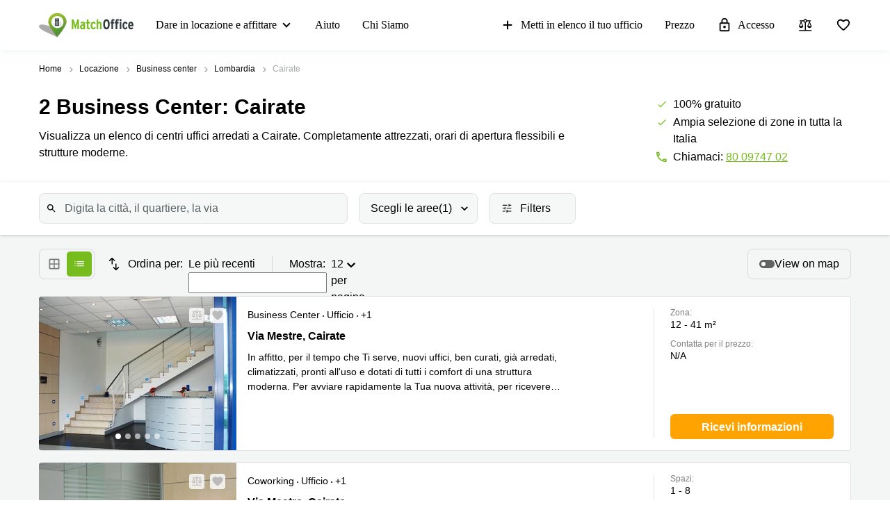

--- FILE ---
content_type: text/html; charset=utf-8
request_url: https://www.matchoffice.it/affitto/uffici-di-servizio/cairate
body_size: 112297
content:
<!DOCTYPE html><html lang="it" prefix="og: http://ogp.me/ns#"><head><meta charset="utf-8"><meta content="width=device-width, initial-scale=1, maximum-scale=1, user-scalable=no" name="viewport"><title>Affitto Uffici Arredati a Cairate | MatchOffice.it</title><meta content="Offriamo un'ampia gamma di centro uffici a Cairate ✅ Servizio professionale ✅ Spazio di lavoro attraente ✅ Controlla le top business center Cairate!" name="description"><link rel="icon" type="image/png" href="/assetpipe/favicon-199763be36b6834ada04943ef58f55ad7ed2104616a88729172221b9bcc9a51f.png"><link rel="apple-touch-icon-precomposed" type="image/png" href="/assetpipe/favicon_apple_touch-331c2c826671643631b7fa9d48e4013c1522e5731c1e109a6107a42d1d446fba.png"><link href="https://www.matchoffice.it/affitto/uffici-di-servizio/cairate" rel="canonical"><meta name="csrf-param" content="authenticity_token">
<meta name="csrf-token" content="GRwo5z-AZlymjgbbluRbSf9X32QwNNs5_e8XO8NeVEqfQyg9AQXEnYSGoh8gY-t6gjbFuosygoEyREaTNX9Exg"><meta content="0E33F59FBE9253AF49BB82E13259FEED" name="msvalidate.01"><meta content="IE=edge" http-equiv="X-UA-Compatible"><style data-emotion="css"></style><link rel="stylesheet" type="text/css" href="/packs/css/955-4e2b1eb5.css"><link rel="stylesheet" type="text/css" href="/packs/css/7662-ed6ab774.css"><style type="text/css">.__react_component_tooltip {
  border-radius: 3px;
  display: inline-block;
  font-size: 13px;
  left: -999em;
  opacity: 0;
  padding: 8px 21px;
  position: fixed;
  pointer-events: none;
  transition: opacity 0.3s ease-out;
  top: -999em;
  visibility: hidden;
  z-index: 999;
}
.__react_component_tooltip.allow_hover, .__react_component_tooltip.allow_click {
  pointer-events: auto;
}
.__react_component_tooltip:before, .__react_component_tooltip:after {
  content: "";
  width: 0;
  height: 0;
  position: absolute;
}
.__react_component_tooltip.show {
  opacity: 0.9;
  margin-top: 0px;
  margin-left: 0px;
  visibility: visible;
}
.__react_component_tooltip.type-dark {
  color: #fff;
  background-color: #222;
}
.__react_component_tooltip.type-dark.place-top:after {
  border-top-color: #222;
  border-top-style: solid;
  border-top-width: 6px;
}
.__react_component_tooltip.type-dark.place-bottom:after {
  border-bottom-color: #222;
  border-bottom-style: solid;
  border-bottom-width: 6px;
}
.__react_component_tooltip.type-dark.place-left:after {
  border-left-color: #222;
  border-left-style: solid;
  border-left-width: 6px;
}
.__react_component_tooltip.type-dark.place-right:after {
  border-right-color: #222;
  border-right-style: solid;
  border-right-width: 6px;
}
.__react_component_tooltip.type-dark.border {
  border: 1px solid #fff;
}
.__react_component_tooltip.type-dark.border.place-top:before {
  border-top: 8px solid #fff;
}
.__react_component_tooltip.type-dark.border.place-bottom:before {
  border-bottom: 8px solid #fff;
}
.__react_component_tooltip.type-dark.border.place-left:before {
  border-left: 8px solid #fff;
}
.__react_component_tooltip.type-dark.border.place-right:before {
  border-right: 8px solid #fff;
}
.__react_component_tooltip.type-success {
  color: #fff;
  background-color: #8DC572;
}
.__react_component_tooltip.type-success.place-top:after {
  border-top-color: #8DC572;
  border-top-style: solid;
  border-top-width: 6px;
}
.__react_component_tooltip.type-success.place-bottom:after {
  border-bottom-color: #8DC572;
  border-bottom-style: solid;
  border-bottom-width: 6px;
}
.__react_component_tooltip.type-success.place-left:after {
  border-left-color: #8DC572;
  border-left-style: solid;
  border-left-width: 6px;
}
.__react_component_tooltip.type-success.place-right:after {
  border-right-color: #8DC572;
  border-right-style: solid;
  border-right-width: 6px;
}
.__react_component_tooltip.type-success.border {
  border: 1px solid #fff;
}
.__react_component_tooltip.type-success.border.place-top:before {
  border-top: 8px solid #fff;
}
.__react_component_tooltip.type-success.border.place-bottom:before {
  border-bottom: 8px solid #fff;
}
.__react_component_tooltip.type-success.border.place-left:before {
  border-left: 8px solid #fff;
}
.__react_component_tooltip.type-success.border.place-right:before {
  border-right: 8px solid #fff;
}
.__react_component_tooltip.type-warning {
  color: #fff;
  background-color: #F0AD4E;
}
.__react_component_tooltip.type-warning.place-top:after {
  border-top-color: #F0AD4E;
  border-top-style: solid;
  border-top-width: 6px;
}
.__react_component_tooltip.type-warning.place-bottom:after {
  border-bottom-color: #F0AD4E;
  border-bottom-style: solid;
  border-bottom-width: 6px;
}
.__react_component_tooltip.type-warning.place-left:after {
  border-left-color: #F0AD4E;
  border-left-style: solid;
  border-left-width: 6px;
}
.__react_component_tooltip.type-warning.place-right:after {
  border-right-color: #F0AD4E;
  border-right-style: solid;
  border-right-width: 6px;
}
.__react_component_tooltip.type-warning.border {
  border: 1px solid #fff;
}
.__react_component_tooltip.type-warning.border.place-top:before {
  border-top: 8px solid #fff;
}
.__react_component_tooltip.type-warning.border.place-bottom:before {
  border-bottom: 8px solid #fff;
}
.__react_component_tooltip.type-warning.border.place-left:before {
  border-left: 8px solid #fff;
}
.__react_component_tooltip.type-warning.border.place-right:before {
  border-right: 8px solid #fff;
}
.__react_component_tooltip.type-error {
  color: #fff;
  background-color: #BE6464;
}
.__react_component_tooltip.type-error.place-top:after {
  border-top-color: #BE6464;
  border-top-style: solid;
  border-top-width: 6px;
}
.__react_component_tooltip.type-error.place-bottom:after {
  border-bottom-color: #BE6464;
  border-bottom-style: solid;
  border-bottom-width: 6px;
}
.__react_component_tooltip.type-error.place-left:after {
  border-left-color: #BE6464;
  border-left-style: solid;
  border-left-width: 6px;
}
.__react_component_tooltip.type-error.place-right:after {
  border-right-color: #BE6464;
  border-right-style: solid;
  border-right-width: 6px;
}
.__react_component_tooltip.type-error.border {
  border: 1px solid #fff;
}
.__react_component_tooltip.type-error.border.place-top:before {
  border-top: 8px solid #fff;
}
.__react_component_tooltip.type-error.border.place-bottom:before {
  border-bottom: 8px solid #fff;
}
.__react_component_tooltip.type-error.border.place-left:before {
  border-left: 8px solid #fff;
}
.__react_component_tooltip.type-error.border.place-right:before {
  border-right: 8px solid #fff;
}
.__react_component_tooltip.type-info {
  color: #fff;
  background-color: #337AB7;
}
.__react_component_tooltip.type-info.place-top:after {
  border-top-color: #337AB7;
  border-top-style: solid;
  border-top-width: 6px;
}
.__react_component_tooltip.type-info.place-bottom:after {
  border-bottom-color: #337AB7;
  border-bottom-style: solid;
  border-bottom-width: 6px;
}
.__react_component_tooltip.type-info.place-left:after {
  border-left-color: #337AB7;
  border-left-style: solid;
  border-left-width: 6px;
}
.__react_component_tooltip.type-info.place-right:after {
  border-right-color: #337AB7;
  border-right-style: solid;
  border-right-width: 6px;
}
.__react_component_tooltip.type-info.border {
  border: 1px solid #fff;
}
.__react_component_tooltip.type-info.border.place-top:before {
  border-top: 8px solid #fff;
}
.__react_component_tooltip.type-info.border.place-bottom:before {
  border-bottom: 8px solid #fff;
}
.__react_component_tooltip.type-info.border.place-left:before {
  border-left: 8px solid #fff;
}
.__react_component_tooltip.type-info.border.place-right:before {
  border-right: 8px solid #fff;
}
.__react_component_tooltip.type-light {
  color: #222;
  background-color: #fff;
}
.__react_component_tooltip.type-light.place-top:after {
  border-top-color: #fff;
  border-top-style: solid;
  border-top-width: 6px;
}
.__react_component_tooltip.type-light.place-bottom:after {
  border-bottom-color: #fff;
  border-bottom-style: solid;
  border-bottom-width: 6px;
}
.__react_component_tooltip.type-light.place-left:after {
  border-left-color: #fff;
  border-left-style: solid;
  border-left-width: 6px;
}
.__react_component_tooltip.type-light.place-right:after {
  border-right-color: #fff;
  border-right-style: solid;
  border-right-width: 6px;
}
.__react_component_tooltip.type-light.border {
  border: 1px solid #222;
}
.__react_component_tooltip.type-light.border.place-top:before {
  border-top: 8px solid #222;
}
.__react_component_tooltip.type-light.border.place-bottom:before {
  border-bottom: 8px solid #222;
}
.__react_component_tooltip.type-light.border.place-left:before {
  border-left: 8px solid #222;
}
.__react_component_tooltip.type-light.border.place-right:before {
  border-right: 8px solid #222;
}
.__react_component_tooltip.place-top {
  margin-top: -10px;
}
.__react_component_tooltip.place-top:before {
  border-left: 10px solid transparent;
  border-right: 10px solid transparent;
  bottom: -8px;
  left: 50%;
  margin-left: -10px;
}
.__react_component_tooltip.place-top:after {
  border-left: 8px solid transparent;
  border-right: 8px solid transparent;
  bottom: -6px;
  left: 50%;
  margin-left: -8px;
}
.__react_component_tooltip.place-bottom {
  margin-top: 10px;
}
.__react_component_tooltip.place-bottom:before {
  border-left: 10px solid transparent;
  border-right: 10px solid transparent;
  top: -8px;
  left: 50%;
  margin-left: -10px;
}
.__react_component_tooltip.place-bottom:after {
  border-left: 8px solid transparent;
  border-right: 8px solid transparent;
  top: -6px;
  left: 50%;
  margin-left: -8px;
}
.__react_component_tooltip.place-left {
  margin-left: -10px;
}
.__react_component_tooltip.place-left:before {
  border-top: 6px solid transparent;
  border-bottom: 6px solid transparent;
  right: -8px;
  top: 50%;
  margin-top: -5px;
}
.__react_component_tooltip.place-left:after {
  border-top: 5px solid transparent;
  border-bottom: 5px solid transparent;
  right: -6px;
  top: 50%;
  margin-top: -4px;
}
.__react_component_tooltip.place-right {
  margin-left: 10px;
}
.__react_component_tooltip.place-right:before {
  border-top: 6px solid transparent;
  border-bottom: 6px solid transparent;
  left: -8px;
  top: 50%;
  margin-top: -5px;
}
.__react_component_tooltip.place-right:after {
  border-top: 5px solid transparent;
  border-bottom: 5px solid transparent;
  left: -6px;
  top: 50%;
  margin-top: -4px;
}
.__react_component_tooltip .multi-line {
  display: block;
  padding: 2px 0px;
  text-align: center;
}</style><link rel="stylesheet" type="text/css" href="/packs/css/1508-3f0e68bf.css"><link rel="stylesheet" type="text/css" href="/packs/css/5462-2204623b.css"><link rel="stylesheet" type="text/css" href="/packs/css/1013-98e927ea.css"></head><body style="margin: 0; font-size: 14px; width: 100vw; position: relative;"><img width="2000" height="2000" style="pointer-events:none;position:absolute;top:0;left:0;width:99vw;height:99vh;max-width:99vw;max-height:99vh" role="presentation" alt="Presentation" src="[data-uri]">
<nav class="top-menu" id="top-menu"><div class="unsupported-browser hidden" id="unsupported-browser"><div class="unsupported-browser__content"><div class="unsupported-browser__content-wrapper"><p class="unsupported-browser__title">Da quanto pare stai usando una versione datata di<span class="browser-name" id="browser-name"></span></p><p class="unsupported-browser__message">Questa versione non è supportata e consigliamo di fare l'aggiornamento alla più recente per usufruire di tutte le funzionalità.</p></div><div class="unsupported-browser__close-btn" id="unsupported-browser-close"></div></div></div><div class="unsupported-browser-ie hidden" id="unsupported-browser-ie"><div class="unsupported-browser__content"><div class="unsupported-browser__content-wrapper"><p class="unsupported-browser__title">Il browser che stai utilizzando non è supportato.<span class="browser-name"></span></p><p class="unsupported-browser__message">Per una migliore esperienza utente ti preghiamo di utilizzare un browser più moderno, come ad esempio: <a href="https://www.microsoft.com/en-us/edge?form=MA13FJ" target="_blank">Edge</a>, <a href="https://www.google.com/intl/en_US/chrome/" target="_blank">Chrome</a>, <a href="https://www.mozilla.org/en-US/firefox/new/" target="_blank">Firefox</a>.</p></div><div class="unsupported-browser__close-btn" id="unsupported-ie-close"></div></div></div><div class="container top-menu__container max-width"><a class="top-menu__logo-link" href="/"><div class="logo"><svg><use xlink:href="#common-icons-logo"></use></svg></div></a><div class="links-wrapper"><div class="phone-block"><a href="tel:(+39) 80 09747 02"><svg width="18" height="18"><use xlink:href="#common-icons-phone"></use></svg><span>Chiama</span></a></div><div class="header-comparison-icon header-comparison-icon--mobile" id="header-comparison-icon-mobile"><div class="header-comparison-icon__icon"><svg width="24" height="24"><use xlink:href="#common-icons-compare"></use></svg><div class="header-comparison-icon__counter"></div></div><span>Compare</span></div><a class="favorite-locations-link favorite-locations-link--mobile" href="/favourite_locations"><div class="favorite-locations-link__wrapper"><div class="favorite-locations-link__icon"><svg width="22" height="22"><use xlink:href="#common-icons-favorite_border"></use></svg><div class="favorite-locations-link__counter"></div></div><span>Preferiti</span></div></a><div class="mobile-menu-toggle-wrapper" id="mobileMenuHeaderWrapper"><div class="menu-toggle" id="mobileMenuHeaderToggle"><span></span><span></span><span></span><span></span></div><span>Menu</span></div><div class="menu-wrapper" id="headerMenuWrapper"><ul class="left"><li class="submenu-main menu-item-type-custom"><a href="/affitto">Dare in locazione e affittare</a><ul class="submenu-title sub-menu-header"><li class="menu-item-type-custom sub-sub-menu"><a role="button">Tipologie di locali commerciali</a><ul class="sub-menu-header"><li><a href="/affitto/uffici">Ufficio</a></li><li><a href="/affitto/uffici-di-servizio">Business Center</a></li><li><a href="/affitto/coworking">Coworking</a></li><li><a href="/affitto/sale-riunioni">Sala Riunioni</a></li><li><a href="/affitto/ufficio-virtuale">Ufficio Virtuale</a></li></ul></li><li class="menu-item-type-custom sub-sub-menu"><a role="button">Zone Popolari</a><ul class="sub-menu-header"><li><a href="/affitto/coworking/genova">Genova</a></li><li><a href="/affitto/sale-riunioni/milano">Milano</a></li><li><a href="/affitto/coworking/treviso">Treviso</a></li><li><a href="/affitto/uffici-di-servizio/palermo">Palermo</a></li><li><a href="/affitto/coworking/bari">Bari</a></li><li><a href="/affitto/uffici-di-servizio/torino">Torino</a></li><li><a href="/affitto/coworking/florence">Firenze</a></li><li><a href="/affitto/coworking/padua">Padova</a></li><li><a href="/affitto/coworking/brescia">Brescia</a></li><li><a href="/affitto/coworking/pescara">Pescara</a></li><li><a href="/affitto/coworking/verona">Verona</a></li><li><a href="/affitto/coworking/catania">Catania</a></li><li><a href="https://www.matchoffice.it/affitto/coworking/bologna">Bologna</a></li><li><a href="https://www.matchoffice.it/affitto/coworking/bergamo">Bergamo</a></li><li><a href="https://www.matchoffice.it/affitto/coworking/como">Como</a></li><li><a href="https://www.matchoffice.it/affitto/coworking/naples">Napoli</a></li></ul></li><li class="menu-item-type-custom sub-sub-menu"><a role="button">Ricerche popolari</a><ul class="sub-menu-header"><li><a href="/affitto/coworking/milano">Coworking Milano</a></li><li><a href="/affitto/coworking/bologna">Coworking Bologna</a></li><li><a href="/affitto/coworking/torino">Coworking Torino</a></li><li><a href="/affitto/coworking/palermo">Coworking Palermo</a></li><li><a href="/affitto/coworking/rome">Coworking Roma</a></li><li><a href="/affitto/coworking/naples">Coworking Napoli</a></li><li><a href="/affitto/uffici-di-servizio/bologna">Business center Bologna</a></li><li><a href="/affitto/uffici-di-servizio/milano">Business center Milano</a></li><li><a href="/affitto/uffici-di-servizio/rome">Business center Roma</a></li><li><a href="/affitto/coworking/bergamo">Coworking Bergamo</a></li><li><a href="/affitto/coworking/cagliari">Coworking Cagliari</a></li><li><a href="/affitto/coworking/lecco">Coworking Lecco</a></li><li><a href="https://www.matchoffice.it/affitto/coworking/brescia">Coworking Brescia</a></li><li><a href="https://www.matchoffice.it/affitto/coworking/pescara">Coworking Pescara</a></li><li><a href="https://www.matchoffice.it/affitto/coworking/treviso">Coworking Ttreviso</a></li><li><a href="https://www.matchoffice.it/affitto/coworking/florence">Coworking Firenze</a></li><li><a href="https://www.matchoffice.it/affitto/coworking/padua">Coworking Padova</a></li><li><a href="https://www.matchoffice.it/affitto/coworking/genova">Coworking Genova</a></li><li><a href="https://www.matchoffice.it/affitto/coworking/catania">Coworking Catania</a></li><li><a href="https://www.matchoffice.it/affitto/coworking/verona">Coworking Verona</a></li></ul></li></ul></li><li><a href="/support">Aiuto</a></li><li><a href="/su-di-noi">Chi Siamo</a></li></ul><ul class="right"><li><a class="opened" href="/affitta-tuo-spazio-commerciale"><svg id="svg-add" width="22" height="22"><use href="#common-icons-add"></use></svg>Metti in elenco il tuo ufficio</a></li><li><a id="nav-price" href="/affitta-tuo-spazio-commerciale#tabs">Prezzo</a></li><li><a class="login green-icon" href="/login"><svg id="svg-lock-outlined" width="22" height="22"><use href="#common-icons-lock-outlined"></use></svg>Accesso</a></li><div class="header-comparison-icon" id="header-comparison-icon"><div class="header-icon-tooltip">Confronta le località</div><div class="header-comparison-icon__icon"><svg width="24" height="24"><use xlink:href="#common-icons-compare"></use></svg><div class="header-comparison-icon__counter"></div></div></div><a class="favorite-locations-link" href="/favourite_locations"><div class="favorite-locations-link__wrapper"><div class="header-icon-tooltip">Località preferite</div><div class="favorite-locations-link__icon"><svg width="22" height="22"><use xlink:href="#common-icons-favorite_border"></use></svg><div class="favorite-locations-link__counter"></div></div></div></a></ul></div></div></div><div id="comparison-modal"><div class="comparison-modal-body" id="comparison-modal-body"><h3>Lista delle&nbsp;località a confronto</h3><ul id="comparison-modal-list"></ul></div></div></nav><style type="text/css">body {
  padding-top: 56px;
}

@media (min-width: 992px) {
  body {
    padding-top: 72px;
  }
}

.container {
  padding-left: 8px !important;
  padding-right: 8px !important;
  max-width: 100% !important;
  margin-right: auto;
  margin-left: auto;
}

@media (max-width: 575px) {
  .container {
    padding-left: 16px !important;
    padding-right: 16px !important;
  }
}

@media (min-width: 576px) {
  .container {
    width: 556px !important;
  }
}

@media (min-width: 768px) {
  .container {
    width: 736px !important;
  }
}

@media (min-width: 992px) {
  .container {
    width: 976px !important;
  }
}

@media (min-width: 1200px) {
  .container {
    width: 1200px !important;
  }
}

.container .row {
  margin-left: -8px;
  margin-right: -8px;
}

.container .col-1, .container .col-2, .container .col-3, .container .col-4, .container .col-5, .container .col-6, .container .col-7, .container .col-8, .container .col-9, .container .col-10,
.container .col-11, .container .col-12, .container .col, .container .col-auto, .container .col-sm-1, .container .col-sm-2, .container .col-sm-3, .container .col-sm-4,
.container .col-sm-5, .container .col-sm-6, .container .col-sm-7, .container .col-sm-8, .container .col-sm-9, .container .col-sm-10, .container .col-sm-11,
.container .col-sm-12, .container .col-sm, .container .col-sm-auto, .container .col-md-1, .container .col-md-2, .container .col-md-3, .container .col-md-4,
.container .col-md-5, .container .col-md-6, .container .col-md-7, .container .col-md-8, .container .col-md-9, .container .col-md-10, .container .col-md-11,
.container .col-md-12, .container .col-md, .container .col-md-auto, .container .col-lg-1, .container .col-lg-2, .container .col-lg-3, .container .col-lg-4,
.container .col-lg-5, .container .col-lg-6, .container .col-lg-7, .container .col-lg-8, .container .col-lg-9, .container .col-lg-10, .container .col-lg-11,
.container .col-lg-12, .container .col-lg, .container .col-lg-auto, .container .col-xl-1, .container .col-xl-2, .container .col-xl-3, .container .col-xl-4,
.container .col-xl-5, .container .col-xl-6, .container .col-xl-7, .container .col-xl-8, .container .col-xl-9, .container .col-xl-10, .container .col-xl-11,
.container .col-xl-12, .container .col-xl, .container .col-xl-auto {
  padding-right: 8px;
  padding-left: 8px;
}

.container.max-width {
  @media (min-width: 992px) {
    width: calc(100vw - 64px) !important;
  }
  @media (min-width: 1200px) {
    width: calc(100vw - 96px) !important;
  }
}

.global-round-loader-wrapper {
  height: calc(100vh - 56px);
}

@media (min-width: 992px) {
  .global-round-loader-wrapper {
    height: calc(100vh - 72px);
  }
}

.round-loader {
  height: 60px;
  width: 60px;
  margin: 15px auto 0 auto;
  background: #77bc1f;
  border-radius: 50%;
  animation: boing .8s linear infinite;
  position: relative;
  top: calc(50% - 35px);
}

.round-loader:before {
  position: absolute;
  top: calc(50% - 28px);
  left: calc(50% - 28px);
  content: '';
  width: 56px;
  height: 56px;
  background: #a7e45a;
  display: block;
  border-radius: 50%;
}

.round-loader:before {
  height: 56px;
  width: 56px;
  background: #a7e45a;
  top: calc(50% - 28px);
  left: calc(50% - 28px);
  animation: boing-inner .8s linear infinite;
}

.round-loader:after {
  position: absolute;
  top: calc(50% - 26px);
  left: calc(50% - 26px);
  content: '';
  width: 52px;
  height: 52px;
  background: #fff;
  display: block;
  border-radius: 50%;
  animation: boing-inner-2 .8s linear infinite;
}

@keyframes boing {
  0% {
    transform: scale(1);
  }
  25% {
    transform: scale(0.75);
  }
  100% {
    transform: scale(1);
  }
}

@keyframes boing-inner {
  0% {
    transform: scale(1);
  }
  25% {
    transform: scale(0.6);
  }
  100% {
    transform: scale(1);
  }
}

@keyframes boing-inner-2 {
  0% {
    transform: scale(1);
  }
  10% {
    transform: scale(0.1);
  }
  100% {
    transform: scale(1);
  }
}

.header-comparison-icon {
  min-height: 42px;
  align-items: center;
  justify-content: space-between;
  flex-direction: column;
  margin: 0 16px;
  position: relative;
}

.header-comparison-icon.header-comparison-icon--mobile {
  display: flex;
}

.header-comparison-icon.active .header-comparison-icon__counter {
  display: block;
}

.header-comparison-icon--mobile {
  margin-right: 24px;
  margin-left: 0;
  display: flex;
}

.header-comparison-icon__icon {
  height: 22px;
  position: relative;
}

#comparison-modal {
  position: absolute;
  height: 100vh;
  width: 100vw;
  background-color: rgba(0,0,0,0.6);
  backdrop-filter: blur(5px);
}

#comparison-modal.active {
  display: block;
}

.comparison-modal-body {
  background: #FFFFFF;
  border: 1px solid #FFA300;
  border-radius: 4px;
  width: 381px;
  max-width: calc(100vw - 32px);
  padding: 24px;
  text-align: center;
  margin: 109px auto 0;
}

.comparison-modal-body h3 {
  font-size: 24px;
  line-height: 24px;
  margin: 0 0 16px;
}

.comparison-modal-body ul {
  list-style: none;
  padding: 0;
  margin: 0;
}

.comparison-modal-body ul li {
  margin-top: 8px;
  justify-content: space-between;
}

.comparison-modal-body ul li a {
  color: #77BC1F;
  font-size: 16px;
  line-height: 24px;
}

.comparison-modal-body ul li a:hover {
  color: #539533
}

.comparison-modal-body ul li a span {
  font-size: 16px;
  line-height: 24px;
  font-weight: 900;
  color: #000000;
  margin-left: 8px;
}

.comparison-modal-body ul li div:before {
  content: url("data:image/svg+xml,%3Csvg xmlns='http://www.w3.org/2000/svg' height='24px' viewBox='0 0 20 20' width='20px' fill='%23000000'%3E%3Cpath d='M0 0h20v20H0V0z' fill='none'/%3E%3Cpath d='M6 19c0 1.1.9 2 2 2h8c1.1 0 2-.9 2-2V9c0-1.1-.9-2-2-2H8c-1.1 0-2 .9-2 2v10zM18 4h-2.5l-.71-.71c-.18-.18-.44-.29-.7-.29H9.91c-.26 0-.52.11-.7.29L8.5 4H6c-.55 0-1 .45-1 1s.45 1 1 1h12c.55 0 1-.45 1-1s-.45-1-1-1z'/%3E%3C/svg%3E");
}

.comparison-modal-body ul li div:hover:before {
  content: url("data:image/svg+xml,%3Csvg xmlns='http://www.w3.org/2000/svg' height='24px' viewBox='0 0 20 20' width='20px' fill='%23f22708'%3E%3Cpath d='M0 0h20v20H0V0z' fill='none'/%3E%3Cpath d='M6 19c0 1.1.9 2 2 2h8c1.1 0 2-.9 2-2V9c0-1.1-.9-2-2-2H8c-1.1 0-2 .9-2 2v10zM18 4h-2.5l-.71-.71c-.18-.18-.44-.29-.7-.29H9.91c-.26 0-.52.11-.7.29L8.5 4H6c-.55 0-1 .45-1 1s.45 1 1 1h12c.55 0 1-.45 1-1s-.45-1-1-1z'/%3E%3C/svg%3E");
}

.top-menu .header-comparison-icon.bounce .header-comparison-icon__icon {
  animation: bounce 1s 0.1s;
  transform: scale(0.85);
}

.menu-wrapper {
  font-family: 'MuseoSans', san-serif;
  z-index: 60;
  background: white;
  display: block;
  height: calc(100% - 56px);
  width: 0;
  position: fixed;
  top: 56px;
  left: 0;
  right: 0;
  transform: translateX(100%);
  max-height: calc(100% - 56px);
  overflow-y: auto;
  border-top: 1px solid #e8eaea;
  border-bottom: 1px solid #e8eaea;
  transition: transform 0.2s linear, width 0s linear 0.5s;
  min-width: 0;
  scroll-behavior: smooth;
}

.menu-wrapper ul {
  list-style: none;
  margin: 0;
  padding: 0;
  flex-direction: column;
  justify-content: flex-start;
}

.menu-wrapper li {
  width: 100%;
}

.menu-wrapper li .submenu-title {
  background: #F6F6F6;
}

.menu-wrapper li .submenu-title li > a {
  color: #000000 !important;
  white-space: normal;
}

/* Mobile  black arrow in sub-menu */
.menu-wrapper li .submenu-title li > a:after {
  content: '';
  position: absolute;
  right: 20px;
  width: 0;
  height: 0;
  border: solid #000;
  border-width: 0 2px 2px 0;
  clear: both;
  display: inline-block;
  padding: 3px;
  transform: rotate(45deg);
  -webkit-transform: rotate(45deg);
}

.menu-wrapper li .submenu-title li > a.active {
  color: #000;
}

/* Mobile gren arrow sub menu */
/* not  what?? Desktop arrow green */
.menu-wrapper li .submenu-title li > a.active:before {
  content: '';
  position: absolute;
  right: 20px;
  width: 0;
  height: 0;
  border: solid #77bc1f;
  border-width: 0 2px 2px 0;
  clear: both;
  display: inline-block;
  padding: 3px;
  transform: rotate(-135deg);
  -webkit-transform: rotate(-135deg);
}

.menu-wrapper li .submenu-title .sub-menu-header li a {
  padding: 8px 8px 8px 24px;
}

.menu-wrapper li .submenu-title li:last-child .sub-menu-header {
  margin-bottom: 8px;
}

.menu-wrapper li.active a {
  color: #77bc1f;
}

.menu-wrapper li.active svg {
  fill: #77bc1f;
}

.menu-wrapper li svg {
  margin-right: 8px;
  overflow: visible;
}

.menu-wrapper li.active a .material-icons,
.menu-wrapper li.active a li .submenu-title li > a:after,
.menu-wrapper li .submenu-title li.active a li > a:after,
.menu-wrapper li.active a .submenu-main:after,
.menu-wrapper li.active a .top-menu .unsupported-browser__close-btn:after,
.top-menu .menu-wrapper li.active a .unsupported-browser__close-btn:after,
.menu-wrapper li.active a .top-menu .unsupported-browser-ie__close-btn:after,
.top-menu .menu-wrapper li.active a .unsupported-browser-ie__close-btn:after {
  color: inherit;
}

.menu-wrapper .submenu-main {
  border-bottom: 1px solid #E0E2E2;
  position: relative;
  overflow: hidden;
  min-height: 0;
  height: 50px;
  transition: ease 600ms;
}

.menu-wrapper .submenu-main:after {
  content: '';
  position: absolute;
  right: 20px;
  top: 20px;
  width: 0;
  height: 0;
  border: solid black;
  border-width: 0 2px 2px 0;
  clear: both;
  display: inline-block;
  padding: 3px;
  transform: rotate(45deg);
  -webkit-transform: rotate(45deg);
}

.menu-wrapper .submenu-main.open {
  height: auto;
  min-height: 50px;
  transition: ease 600ms;
}

.menu-wrapper .submenu-main.open a {
  color: #77bc1f;
}

/* Mobile arrow green */
.menu-wrapper .submenu-main.open:after {
  content: '';
  position: absolute;
  right: 20px;
  top: 20px;
  width: 0;
  height: 0;
  border: solid #77bc1f;
  border-width: 0 2px 2px 0;
  clear: both;
  display: inline-block;
  padding: 3px;
  transform: rotate(-135deg);
  -webkit-transform: rotate(-135deg);
}

.menu-wrapper .submenu-main-empty {
  margin-right: 0;
}

.menu-wrapper .submenu-main-empty:after {
  content: '' !important;
}

.menu-wrapper a {
  border-bottom: 1px solid #E0E2E2;
  height: 100%;
  color: #000000;
  transition: color 0.2s ease-out;
  font-size: 16px;
  line-height: 18px;
  flex-wrap: nowrap;
  white-space: nowrap;
  padding: 16px;
}

.menu-wrapper a:hover {
  color: #77bc1f;
}

.menu-wrapper a:hover svg {
  fill: #77bc1f;
}

.menu-wrapper a.login {
  background: transparent;
}

.menu-wrapper .material-icons,
.menu-wrapper li .submenu-title li > a:after,
.menu-wrapper .submenu-main:after,
.menu-wrapper .top-menu .unsupported-browser__close-btn:after,
.top-menu .menu-wrapper .unsupported-browser__close-btn:after,
.menu-wrapper .top-menu .unsupported-browser-ie__close-btn:after,
.top-menu .menu-wrapper .unsupported-browser-ie__close-btn:after {
  line-height: 14px;
  font-size: 17px;
}

.top-menu {
  background: white;
  position: fixed;
  z-index: 1000;
  width: 100%;
  top: 0;
  left: 0;
  box-shadow: 0 0 14px 0 rgba(222, 231, 231, 0.55);
}

.top-menu > .container {
  height: 56px;
  max-width: 1200px;
  z-index: 10;
  position: relative;
}

.top-menu .logo {
  display: block;
  position: relative;
  float: left;
  max-width: 136px;
  height: 37px;
  width: 105.5px;
}

.top-menu .logo svg {
  max-width: 136px;
  height: 37px;
  width: 105.5px;
}

.top-menu .unsupported-browser, .top-menu .unsupported-browser-ie {
  background: rgba(0, 0, 0, 0.6);
  position: absolute;
  font-family: MuseoSans, sans-serif;
  justify-content: center;
  padding: 8px 15px;
  height: 100vh;
  width: 100vw;
  z-index: 999999;
}

.top-menu .unsupported-browser__content,
.top-menu .unsupported-browser-ie__content {
  position: relative;
  display: flex;
  justify-content: space-between;
  align-items: flex-start;
  background: white;
  border-radius: 4px;
  width: calc(100vw - 16px);
}

.top-menu .unsupported-browser__message,
.top-menu .unsupported-browser-ie__message {
  padding: 16px;
  margin: 0;
}

.top-menu .unsupported-browser__title,
.top-menu .unsupported-browser-ie__title {
  font-size: 21px;
  line-height: 28px;
  font-weight: bold;
  margin: 0;
  padding: 24px 40px 0 16px;
}

.top-menu .unsupported-browser__close-btn,
.top-menu .unsupported-browser-ie__close-btn {
  margin-left: 10px;
  position: absolute;
  right: 16px;
  top: 16px;
}

.top-menu .unsupported-browser__close-btn:after,
.top-menu .unsupported-browser-ie__close-btn:after {
  font-size: 26px;
  content: "close";
  color: black;
}

.top-menu .menu-toggle {
  height: 16px;
  background: white;
  box-sizing: content-box;
  line-height: 72px;
  text-align: center;
  overflow: hidden;
  max-width: 18px;
  min-width: 18px;
  position: relative;
}

.top-menu .menu-toggle.cross {
  box-sizing: content-box;
  z-index: 40;
  height: 16px;
}

.top-menu .menu-toggle.cross span {
  width: 20px;
}

.top-menu .menu-toggle.cross span:nth-child(1), .top-menu .menu-toggle.cross span:nth-child(4) {
  top: 24px;
  opacity: 0;
  width: 0;
  left: 30px;
}

.top-menu .menu-toggle.cross span:nth-child(2) {
  transform: rotate(45deg);
}

.top-menu .menu-toggle.cross span:nth-child(3) {
  transform: rotate(-45deg);
}

.top-menu .menu-toggle span {
  border-radius: 5px;
  width: 18px;
  height: 2px;
  display: block;
  position: absolute;
  left: calc(50% - 9px);
  background: #000000;
  transition: transform 0.15s linear;
}

.top-menu .menu-toggle span:nth-child(1) {
  top: 2px;
}

.top-menu .menu-toggle span:nth-child(2), .top-menu .menu-toggle span:nth-child(3) {
  will-change: transform;
  top: 7px;
}

.top-menu .menu-toggle span:nth-child(4) {
  top: 12px;
}

.top-menu .phone-block {
  margin-right: 24px;
}

.top-menu .phone-block a {
  flex-direction: column;
  color: black;
  height: 42px;
  justify-content: space-between;
}

.top-menu .phone-block a:hover {
  color: black;
}

.top-menu .phone-block a svg {
  height: 18px;
  width: 18px;
}

.top-menu .mobile-menu-toggle-wrapper {
  position: relative;
  right: 0;
  padding-right: inherit;
  height: 42px;
  flex-direction: column;
  justify-content: space-between;
}

.top-menu .mobile-menu-toggle-wrapper > span {
  margin-top: 2px;
  display: block;
}

.top-menu .mobile-menu-toggle-wrapper.open {
  height: 18px;
}

.top-menu .mobile-menu-toggle-wrapper.open > span {
  visibility: hidden;
  height: 0;
}

.top-menu .favorite-locations-link:hover svg {
  fill: black;
}

.top-menu .favorite-locations-link.favorite-locations-link--mobile {
  display: block;
  margin-right: 24px;
}

.top-menu .favorite-locations-link__wrapper {
  flex-direction: column;
  height: 42px;
  justify-content: space-between;
  position: relative;
}

.top-menu .favorite-locations-link__icon {
  position: relative;
  height: 22px;
  width: 22px;
  background-size: cover;
  z-index: 3;
}

.top-menu .favorite-locations-link span {
  color: #000000;
}

.top-menu .favorite-locations-link__counter,
.header-comparison-icon__counter {
  font-size: 12px;
  line-height: 13px;
  font-weight: 500;
  height: 15px;
  border-radius: 4px;
  background-color: #FFFFFF;
  align-items: center;
  padding: 0 2px;
  position: absolute;
  color: #000000;
  left: 12px;
  bottom: 10px;
  z-index: 2;
  border: 1px solid #77bc1f;
}

.top-menu .favorite-locations-link.active .favorite-locations-link__icon {
  background-image: url("/assetpipe/icons/heart-9822b99f9193c5bf6a564660b273834a72c521cc1754a1ddcfb1aebccda35304.svg");
}

.top-menu .favorite-locations-link.active .favorite-locations-link__counter {
  display: flex;
}

.top-menu .favorite-locations-link.bounce .favorite-locations-link__icon {
  animation: bounce 1s 0.1s;
  transform: scale(0.85);
}

top-menu .locale-dropdown-toggle-container {
  background: white;
  z-index: 1;
}

.favorite-locations-link__wrapper:hover .header-icon-tooltip,
.header-comparison-icon:hover .header-icon-tooltip {
  opacity: 0.9;
}

.header-icon-tooltip {
  position: absolute;
  padding: 0 11px;
  border-radius: 5px;
  background: #222;
  text-align: center;
  display: inline-block;
  transition: opacity 0.3s ease-out;
  z-index: 999;
  right: 32px;
  pointer-events: none;
  color: #ffffff;
  opacity: 0;
  white-space: nowrap;
}

.header-icon-tooltip:before,
.header-icon-tooltip:after {
  content: "";
  width: 0;
  height: 0;
  position: absolute;
  top: 50%;
}

.header-icon-tooltip:before {
  border-top: 6px solid transparent;
  border-bottom: 6px solid transparent;
  right: -8px;
  margin-top: -5px;
}

.header-icon-tooltip:after {
  border-left-color: #222;
  border-left-style: solid;
  border-left-width: 6px;
  border-top: 5px solid transparent;
  border-bottom: 5px solid transparent;
  right: -6px;
  margin-top: -4px;
}

.new-clients-indicator {
  padding: 2px 5px !important;
  font-size: 10px !important;
  line-height: 12px !important;
  color: white !important;
  font-weight: 500;
  background: #ED3939;
  border-radius: 8px;
  margin-left: -24px;
  width: fit-content;
  justify-content: center;
}

.new-clients-indicator:hover {
  color: white !important;
}

.banner-background {
  background: #f6f6f6;
}

.banner-background .banner-wrapper {
  text-align: left;
  padding: 18px 15px;
}

.banner-background .banner-wrapper a {
  border-bottom: 1px solid #5A6365;
  display: inline-block;
  margin-bottom: 0;
  font-size: 12px;
  font-weight: bold;
  color: #5A6365;
}

.banner-background .banner-wrapper a span {
  color: #FFA300;
  border: none;
}

.top-menu .locale-dropdown-toggle-container {
  background: white;
  z-index: 1;
}

.top-menu .favorite-locations-link span,
.top-menu .mobile-menu-toggle-wrapper > span,
.top-menu .phone-block a span,
.header-comparison-icon span,
.header-icon-tooltip {
  font-size: 12px;
  line-height: 20px;
  font-weight: 100;
}

.top-menu .favorite-locations-link__wrapper,
.top-menu .mobile-menu-toggle-wrapper,
.top-menu .phone-block a,
.top-menu .links-wrapper,
.top-menu .unsupported-browser,
.top-menu .unsupported-browser-ie,
.top-menu__logo-link,
.top-menu > .container,
.menu-wrapper a,
.menu-wrapper ul,
.comparison-modal-body ul li
{
  display: flex;
  align-items: center;
}

.banner-background .banner-wrapper .material-icons,
.banner-background .banner-wrapper .menu-wrapper li .submenu-title li > a:after,
.menu-wrapper li .submenu-title .banner-background .banner-wrapper li > a:after,
.banner-background .banner-wrapper .menu-wrapper .submenu-main:after,
.menu-wrapper .banner-background .banner-wrapper .submenu-main:after,
.banner-background .banner-wrapper .top-menu .unsupported-browser__close-btn:after,
.top-menu .banner-background .banner-wrapper .unsupported-browser__close-btn:after,
.banner-background .banner-wrapper .top-menu .unsupported-browser-ie__close-btn:after,
.top-menu .banner-background .banner-wrapper .unsupported-browser-ie__close-btn:after {
  position: absolute;
  right: 28px;
}

.comparison-modal-body ul li a,
.menu-wrapper a, .menu-wrapper a:hover,
.top-menu .phone-block a,
.top-menu .phone-block a:hover,
.top-menu .favorite-locations-link,
.top-menu .favorite-locations-link:hover,
.banner-background .banner-wrapper a:hover {
  text-decoration: none;
}

.header-comparison-icon,
.top-menu .menu-toggle,
.top-menu .unsupported-browser__close-btn,
.top-menu .unsupported-browser-ie__close-btn,
.banner-background .banner-wrapper .material-icons,
.comparison-modal-body ul li div:before,
.comparison-modal-body ul li div:hover:before,
.banner-background .banner-wrapper .menu-wrapper li .submenu-title li > a:after,
.menu-wrapper li .submenu-title .banner-background .banner-wrapper li > a:after,
.banner-background .banner-wrapper .menu-wrapper .submenu-main:after,
.menu-wrapper .banner-background .banner-wrapper .submenu-main:after,
.banner-background .banner-wrapper .top-menu .unsupported-browser__close-btn:after,
.top-menu .banner-background .banner-wrapper .unsupported-browser__close-btn:after,
.banner-background .banner-wrapper .top-menu .unsupported-browser-ie__close-btn:after,
.top-menu .banner-background .banner-wrapper .unsupported-browser-ie__close-btn:after {
  cursor: pointer;
}

#comparison-modal,
.menu-wrapper li .submenu-title .sub-menu-header li a:after,
.menu-wrapper li .submenu-title li > a.active:after,
.header-comparison-icon__counter,
.header-comparison-icon,
.new-clients-indicator svg,
.banner-background .banner-wrapper,
.top-menu .favorite-locations-link,
.top-menu .favorite-locations-link__counter,
.top-menu .favorite-locations-link.active .favorite-locations-link__icon svg,
.top-menu .unsupported-browser.hidden,
.top-menu .unsupported-browser-ie.hidden,
.top-menu .unsupported-browser__content:before,
.top-menu .unsupported-browser-ie__content:before,
.top-menu .unsupported-browser__content:after,
.top-menu .unsupported-browser-ie__content:after {
  display: none;
}


@keyframes bounce {
  0% {
    transform: scale(1.1);
    opacity: 1;
  }
  50% {
    transform: scale(1.6);
    opacity: 0.7;
  }
  60% {
    transform: scale(0.6);
    opacity: 1;
  }
  80% {
    transform: scale(0.95);
  }
  100% {
    transform: scale(0.85);
  }
}

@keyframes open {
  from {
    min-height: 0;
    height: 0;
  }
  to {
    height: auto;
    min-height: 50px;
  }
}

@keyframes close {
  from {
    height: auto;
    min-height: 50px;
  }
  to {
    min-height: 0;
    height: 0;
  }
}


#common-icons-simple_cms,
#common-icons-error_page,
#common-icons-application {
  display: block !important;
  height: 0;
  width: 0;
  overflow: hidden;
}


@media (max-width: 576px) {
  .banner-background .banner-wrapper a {
    max-width: 290px;
  }
}


@media (max-width: 767px) {
  .header-comparison-icon {
    display: none !important;
  }
}


@media (max-width: 768px) {
  .new-clients-indicator {
    display: none !important;
  }
}

@media (min-width: 576px) {
  .menu-wrapper li a {
    padding-left: calc((100vw - 540px) / 2);
  }

  .top-menu .locale-dropdown-toggle:after,
  .menu-wrapper .submenu-main:after,
  .menu-wrapper .submenu-main:hover:before {
    right: calc((100vw - 540px) / 2);
  }
}

@media (min-width: 768px) {
  .menu-wrapper li a {
    padding-left: calc((100vw - 720px) / 2);
  }

  .top-menu .locale-dropdown-toggle:after,
  .menu-wrapper .submenu-main:after,
  .menu-wrapper .submenu-main:hover:before {
    right: calc((100vw - 720px) / 2);
  }
}

@media (min-width: 992px) {
  .menu-wrapper li a {
    padding-left: calc((100vw - 960px) / 2);
  }

  .top-menu .locale-dropdown-toggle:after,
  .menu-wrapper .submenu-main:after,
  .menu-wrapper .submenu-main:hover:before {
    right: calc((100vw - 960px) / 2);
  }

  .container.max-width .menu-wrapper li a {
    padding-left: 40px;
  }

  .container.max-width .top-menu .locale-dropdown-toggle:after,
  .container.max-width .menu-wrapper .submenu-main:after,
  .container.max-width .menu-wrapper .submenu-main:hover:before {
    right: 40px;
  }
}

@media (min-width: 1200px) {
  .menu-wrapper li a {
    padding-left: calc((100vw - 1184px) / 2);
  }

  .top-menu .locale-dropdown-toggle:after,
  .menu-wrapper .submenu-main:after,
  .menu-wrapper .submenu-main:hover:before {
    right: calc((100vw - 1184px) / 2);
  }

  .container.max-width .menu-wrapper li a {
    padding-left: 56px;
  }

  .container.max-width .top-menu .locale-dropdown-toggle:after,
  .container.max-width .menu-wrapper .submenu-main:after,
  .container.max-width .menu-wrapper .submenu-main:hover:before {
    right: 56px;
  }
}

@media (max-width: 1239px) {
  .menu-wrapper.shown {
    transform: translateX(0);
    transition: width 0s linear, transform 0.2s linear;
    min-width: 200px;
    width: 100vw;
    left: 0;
  }

  .menu-wrapper .submenu-main a {
    height: auto;
    display: inline-block;
    border-bottom: 0;
  }

  .menu-wrapper li.menu-item-type-custom > .sub-menu-header {
    min-height: 0;
    height: 0;
    display: flex;
    position: relative;
    animation: 600ms ease 0s close;
  }

  .menu-wrapper li.menu-item-type-custom > .sub-menu-header.open {
    height: auto;
    min-height: 50px;
    animation: 600ms ease 0s open;
  }

  .menu-wrapper li.menu-item-type-custom.sub-sub-menu {
    background: #F6F6F6;
    z-index: 1;
    min-height: 0;
    height: 50px;
    transition: 600ms;
  }

  .menu-wrapper li.menu-item-type-custom.sub-sub-menu.open {
    height: auto;
    min-height: 50px;
    transition: ease 600ms;
  }

  .menu-wrapper .submenu-title {
    padding-bottom: 0 !important;
    padding-left: 8px !important;
  }

  .js-cookies-accepted {
    display: none;
  }

  .top-menu:not(.dk) .top-menu__container {
    justify-content: space-between;
  }
}


@media (max-width: 1239px) {
  .top-menu.dk .top-menu__container {
    justify-content: space-between;
  }
}


@media (min-width: 577px) {
  .banner-background .banner-wrapper {
    text-align: center;
    display: block;
  }
}


@media (min-width: 768px) {
  .top-menu .unsupported-browser__content, .top-menu .unsupported-browser-ie__content {
    width: 720px;
  }
}


@media (min-width: 768px) and (max-width: 1239px) {
  .menu-wrapper a {
    margin: auto;
  }
}

@media (min-width: 992px) {
  .top-menu > .container {
    height: 72px;
  }

  .menu-wrapper {
    top: 72px;
  }

  .top-menu .logo,
  .top-menu .logo svg {
    height: 47.9px;
    width: 136px;
  }
}


@media (min-width: 1240px) {

  .header-comparison-icon {
    display: flex;
    justify-content: center;
  }

  .top-menu .favorite-locations-link__wrapper {
    height: 22px;
  }

  .top-menu .favorite-locations-link__counter {
    left: 14px;
  }

  .top-menu .favorite-locations-link {
    display: block;
    height: 22px;
    margin-right: 0;
    margin-left: 16px;
  }

  .menu-wrapper li a {
    padding-left: 0;
  }

  .menu-wrapper .submenu-main {
    height: 100%;
  }

  .menu-wrapper .submenu-main:hover {
    overflow: visible;
  }

  .menu-wrapper .submenu-main:after,
  .menu-wrapper .submenu-main:hover:before {
    right: 9px;
  }

  .container.max-width .menu-wrapper li a {
    padding-left: 0;
  }

  .container.max-width .menu-wrapper .submenu-main:after,
  .container.max-width .menu-wrapper .submenu-main:hover:before {
    right: 9px;
  }

  .top-menu .locale-dropdown-toggle:after {
    right: -26px;
  }

  .menu-wrapper {
    padding-left: 32px;
    display: flex;
    height: 100%;
    justify-content: space-between;
    width: 100%;
    position: relative;
    border: none;
    transform: none;
    overflow-y: inherit;
    top: 0;
  }

  .menu-wrapper ul {
    flex-direction: row;
  }

  .menu-wrapper ul.left li:first-child {
    padding-left: 0;
  }

  .menu-wrapper li {
    padding: 23px 16px;
    /*height: 100%;*/
    width: auto;
  }

  .menu-wrapper li .submenu-title {
    padding: 0;
    background: #fff;
    position: absolute;
    display: none;
    align-items: center;
    top: 72px;
    border-radius: 4px;
    padding: 16px 24px;
    visibility: hidden;
    opacity: 0;
    max-height: 0;
    overflow: visible;
    transform: translateX(-10%);
  }

  .menu-wrapper li .submenu-title li {
    padding: 0 0 0 40px;
    min-width: 186px;
  }

  .menu-wrapper li .submenu-title li a {
    font-size: 16px;
    font-weight: 900;
    padding-bottom: 16px;
    color: #000;
  }

  .menu-wrapper li .submenu-title li a:hover {
    color: #000;
  }

  .menu-wrapper li .submenu-title .sub-menu-header {
    display: flex;
    flex-direction: column;
    align-content: flex-start;
    align-items: flex-start;
  }

  .menu-wrapper li .submenu-title .sub-menu-header li {
    padding: 0;
  }

  .menu-wrapper li .submenu-title .sub-menu-header li a {
    padding: 0 0 16px;
    text-overflow: ellipsis;
    display: block;
    overflow: hidden;
    white-space: normal;
    width: 226px;
    font-weight: 500;
    font-size: 14px;
  }

  .menu-wrapper li .submenu-title li a:after,
  .menu-wrapper li .submenu-title .sub-menu-header li a:after {
    content: '';
  }

  .menu-wrapper li .submenu-title .sub-menu-header li a:hover {
    text-decoration: underline;
  }

  .menu-wrapper li .submenu-title .sub-menu-header li:last-child a {
    padding: 0;
  }

  .menu-wrapper li:hover a, .menu-wrapper li:focus a, .menu-wrapper li:focus-within a {
    color: #77bc1f;
  }

  .menu-wrapper li:hover svg {
    fill: #77bc1f;
  }

  .menu-wrapper li:hover .submenu-title,
  .menu-wrapper li:focus .submenu-title,
  .menu-wrapper li:focus-within .submenu-title {
    visibility: visible;
    opacity: 1;
    z-index: 999;
    max-height: 999px;
    pointer-events: auto;
    box-shadow: 0 0 14px 0 rgba(222, 231, 231, 0.55);
    display: flex;
    align-items: flex-start;
  }

  .menu-wrapper li .submenu-title:empty {
    padding: 0;
  }

  .menu-wrapper .submenu-main {
    padding: 27px 27px 27px 0;
    margin-right: 12px;
    position: relative;
    cursor: pointer;
    border-bottom: 0;
  }

  .menu-wrapper .submenu-main:after,
  .menu-wrapper .submenu-main:hover:before {
    content: '';
    position: absolute;
    right: 9px;
    width: 0;
    height: 0;
    border-width: 0 2px 2px 0 !important;
    clear: both;
    display: inline-block;
    padding: 3px;
  }

  /* Black arrow desktop */
  .menu-wrapper .submenu-main:after {
    top: 30px;
    border: solid black;
    transform: rotate(45deg);
    -webkit-transform: rotate(45deg);
  }

  /* GREEN ARROW DESKTOP 30 okay */
  .menu-wrapper .submenu-main:hover:before {
    top: 33px;
    border: solid #77bc1f;
    transform: rotate(-135deg);
    -webkit-transform: rotate(-135deg);
  }

  .menu-wrapper .submenu-main-empty {
    padding: 23px 16px;
  }

  .menu-wrapper a {
    padding: 0;
    border-bottom: none;
  }

  .top-menu .links-wrapper {
    width: 100%;
  }

  .top-menu .locale-dropdown-toggle-container {
    padding-left: 32px;
  }

  .flex-main {
    max-width: 83%;
  }

  .top-menu.dk .menu-wrapper a.login {
    width: 20px;
    overflow: hidden;
    justify-content: flex-start;
  }

  .header-comparison-icon.header-comparison-icon--mobile,
  .top-menu .favorite-locations-link.favorite-locations-link--mobile,
  .menu-wrapper .submenu-main .sub-menu-header .sub-sub-menu a:after,
  .menu-wrapper .submenu-main:hover:after,
  .top-menu .menu-toggle,
  .top-menu .mobile-menu-toggle-wrapper,
  .top-menu .phone-block {
    display: none;
  }
}</style><div class="app-global-wrapper"><div data-react-class="ListViewRoot" data-react-props="{&quot;listView&quot;:{&quot;locale&quot;:&quot;it&quot;,&quot;googleApiKey&quot;:&quot;AIzaSyD1a7YJhrumFhlVdue2VWe5rzVuS6OHKQM&quot;,&quot;trustpilotWidget&quot;:{&quot;ratingsScore&quot;:4.5,&quot;reviewsCount&quot;:203,&quot;status&quot;:&quot;Excellent&quot;,&quot;img&quot;:&quot;4-half&quot;},&quot;mapOptions&quot;:{&quot;open&quot;:false,&quot;root&quot;:&quot;&quot;},&quot;keywords&quot;:{&quot;initialFacilities&quot;:[],&quot;initialSuitableForKinds&quot;:[],&quot;initialPostalDistrictIds&quot;:{&quot;918235203&quot;:[891069453]},&quot;monthlyMaxPrice&quot;:null,&quot;yearlyPerM2MaxPrice&quot;:2000,&quot;slidersDefaultCurrencyFormatted&quot;:&quot;€&quot;,&quot;saleMaxPrice&quot;:null,&quot;maxArea&quot;:1000,&quot;defaultKinds&quot;:[&quot;business_center&quot;],&quot;geoSlug&quot;:&quot;cairate&quot;,&quot;frontendLeasePrices&quot;:2000,&quot;postalDistrictServiceUrl&quot;:&quot;/lease/api/frontend/locations/stats&quot;,&quot;locationServiceUrl&quot;:&quot;/lease/api/frontend/locations/by_postal_districts&quot;,&quot;locationsKindsUrl&quot;:&quot;/lease/api/frontend/locations/kinds&quot;,&quot;locationsSuitableForKindsPath&quot;:&quot;/lease/api/frontend/locations/suitable_for_kinds&quot;,&quot;locationsFacilitiesPath&quot;:&quot;/lease/api/frontend/locations/facilities&quot;,&quot;locationsMapMarkersUrl&quot;:&quot;/lease/api/frontend/locations/map_markers&quot;,&quot;nearbyLocations&quot;:&quot;/lease/api/frontend/nearby_locations&quot;,&quot;apiCreateOrderPath&quot;:&quot;/lease/api/orders&quot;,&quot;apiAutocompletePath&quot;:&quot;/lease/api/frontend/autocomplete&quot;,&quot;viewportString&quot;:null,&quot;geoName&quot;:&quot;Cairate&quot;,&quot;provinceId&quot;:918235203,&quot;locationsCount&quot;:2,&quot;countryAlpha2&quot;:&quot;it&quot;,&quot;section&quot;:&quot;lease&quot;,&quot;sections&quot;:[&quot;lease&quot;],&quot;providerInfo&quot;:null,&quot;locationInfo&quot;:null,&quot;newSearchAgentPath&quot;:&quot;/agente-di-ricerca/new&quot;,&quot;signupTeaserPath&quot;:&quot;/affitta-tuo-spazio-commerciale&quot;,&quot;rootPath&quot;:&quot;/&quot;,&quot;siteLogoPath&quot;:&quot;/assetpipe/logos/matchoffice_generic-c5eddbf7608313b439fc557a8f02f2e373ce836f543a39848549e5413d32bd1d.svg&quot;,&quot;siteKey&quot;:&quot;it&quot;,&quot;customListViewType&quot;:null,&quot;customListViewArea&quot;:null,&quot;customListViewWorkstationsCount&quot;:null,&quot;customListViewEmployeesCount&quot;:null,&quot;customListViewYearlyRentPerM2&quot;:null,&quot;customListViewAnnualRent&quot;:null,&quot;customListViewWorkstationCostPerMonth&quot;:null,&quot;fixedListViewLocationIds&quot;:null},&quot;breadcrumbs&quot;:[{&quot;label&quot;:&quot;Home&quot;,&quot;path&quot;:&quot;/&quot;},{&quot;label&quot;:&quot;Locazione&quot;,&quot;path&quot;:&quot;/affitto&quot;},{&quot;label&quot;:&quot;Business center&quot;,&quot;path&quot;:&quot;/affitto/uffici-di-servizio&quot;},{&quot;label&quot;:&quot;Lombardia &quot;,&quot;path&quot;:&quot;/affitto/uffici-di-servizio/lombardy&quot;},{&quot;label&quot;:&quot;Cairate&quot;,&quot;path&quot;:&quot;/affitto/uffici-di-servizio/cairate&quot;}],&quot;headerContent&quot;:{&quot;headline&quot;:&quot;2 business center: Cairate&quot;,&quot;description&quot;:&quot;Visualizza un elenco di centri uffici arredati a Cairate. Completamente attrezzati, orari di apertura flessibili e strutture moderne.&quot;,&quot;extendedDescription&quot;:&quot;&quot;,&quot;descriptionWithAssets&quot;:[],&quot;seoStatistics&quot;:null,&quot;newSearchAgentPath&quot;:&quot;/agente-di-ricerca/new&quot;,&quot;rating&quot;:{&quot;showRating&quot;:true,&quot;rateableId&quot;:34481,&quot;ratingCreatePath&quot;:&quot;/rating&quot;,&quot;avgScore&quot;:&quot;4.7&quot;,&quot;votesCount&quot;:258,&quot;maxScore&quot;:5},&quot;initialPostalDistrictId&quot;:891069453,&quot;initialProvinceId&quot;:918235203},&quot;locationTypes&quot;:[[&quot;Ufficio&quot;,&quot;office&quot;],[&quot;Business center&quot;,&quot;business_center&quot;],[&quot;Coworking&quot;,&quot;coworking&quot;],[&quot;Sala riunioni&quot;,&quot;meeting_room&quot;],[&quot;Ufficio virtuale&quot;,&quot;virtual_office&quot;]],&quot;siteKey&quot;:&quot;it&quot;,&quot;siteName&quot;:&quot;MatchOffice.it&quot;,&quot;contactInfoPhone&quot;:&quot;(+39) 80 09747 02&quot;,&quot;contactInfoPhoneWithoutCode&quot;:&quot;80 09747 02&quot;,&quot;availableLocalesLinks&quot;:[],&quot;missingImagesUrl&quot;:&quot;&quot;,&quot;country&quot;:&quot;Italy&quot;,&quot;streetId&quot;:null,&quot;subSite&quot;:&quot;lease&quot;,&quot;areaId&quot;:891069453,&quot;areaType&quot;:&quot;PostalDistrict&quot;,&quot;providersPage&quot;:false,&quot;nyAmagerPage&quot;:false,&quot;groupedPostalDistrictsIds&quot;:{&quot;918235203&quot;:[891069453]},&quot;richSnippetQuestions&quot;:[{&quot;question&quot;:&quot;♿ Quali centri business a Cairate sono adatti a persone disabili?&quot;,&quot;answer&quot;:&quot;\u003ca href=\&quot;https://www.matchoffice.it/affitto/coworking/cairate/via-mestre-97621\&quot;\u003eVia Mestre 12, 21050 Cairate\u003c/a\u003e, \u003ca href=\&quot;https://www.matchoffice.it/affitto/uffici-di-servizio/cairate/via-mestre-44524\&quot;\u003eVia Mestre 12, 21050 Cairate\u003c/a\u003esono adatti a persone disabili e dispongono di strutture specifiche per soddisfare le loro esigenze.&quot;},{&quot;question&quot;:&quot;🕓 Quali centri business a Cairate offrono accesso 24 ore su 24?&quot;,&quot;answer&quot;:&quot;\u003ca href=\&quot;https://www.matchoffice.it/affitto/coworking/cairate/via-mestre-97621\&quot;\u003eVia Mestre 12, 21050 Cairate\u003c/a\u003e offrono accesso 24 ore su 24.&quot;},{&quot;question&quot;:&quot;📅 Quali centri business a Cairate hanno una sala riunioni?&quot;,&quot;answer&quot;:&quot;\u003ca href=\&quot;https://www.matchoffice.it/affitto/coworking/cairate/via-mestre-97621\&quot;\u003eVia Mestre 12, 21050 Cairate\u003c/a\u003e, \u003ca href=\&quot;https://www.matchoffice.it/affitto/uffici-di-servizio/cairate/via-mestre-44524\&quot;\u003eVia Mestre 12, 21050 Cairate\u003c/a\u003e hanno sala riunioni o sala conferenze disponibili per te o per i tuoi clienti.&quot;},{&quot;question&quot;:&quot;🏢 Quali centri business a Cairate forniscono servizi di ufficio virtuale?&quot;,&quot;answer&quot;:&quot;In \u003ca href=\&quot;https://www.matchoffice.it/affitto/uffici-di-servizio/cairate/via-mestre-44524\&quot;\u003eVia Mestre 12, 21050 Cairate\u003c/a\u003e gli inquilini possono affittare servizi di ufficio virtuale.&quot;}],&quot;userCountryPhoneCode&quot;:&quot;49&quot;,&quot;richSnippetQuestionsTitle&quot;:{&quot;title&quot;:&quot;Domande frequenti su centri business a Cairate&quot;},&quot;isRequestFromPrerender&quot;:true,&quot;popularDistricts&quot;:[],&quot;currency&quot;:{&quot;id&quot;:3,&quot;formatted&quot;:&quot;€&quot;},&quot;suitableForKindsMapping&quot;:{&quot;lease&quot;:{&quot;store&quot;:[&quot;cafe&quot;,&quot;showroom&quot;,&quot;clinic&quot;,&quot;education&quot;,&quot;popup_store&quot;,&quot;hair_salon&quot;],&quot;office&quot;:[&quot;showroom&quot;,&quot;clinic&quot;,&quot;education&quot;],&quot;businessCenter&quot;:[&quot;clinic&quot;,&quot;education&quot;],&quot;warehouse&quot;:[&quot;high_ceiling_storage&quot;,&quot;storage_hotel&quot;,&quot;production&quot;,&quot;workshop&quot;],&quot;virtualOffice&quot;:[],&quot;meetingRoom&quot;:[],&quot;parking&quot;:[]},&quot;ownUse&quot;:null,&quot;foreclosure&quot;:null,&quot;investment&quot;:null}}}" data-react-cache-id="ListViewRoot-0"><div><div id="list_view"><div class="list-view"><div class="breadcrumbs breadcrumbs-list-view "><div class="container"><div class="breadcrumbs__wrapper"><div class="breadcrumbs__link-wrapper"><div class="breadcrumbs__link-wrapper"><a class="breadcrumbs__link" href="/">Home</a><svg class="" width="15" height="15" id="svg-keyboard-arrow-right-rounded"><use href="#common-icons-keyboard-arrow-right-rounded"></use></svg></div></div><div class="breadcrumbs__link-wrapper"><div class="breadcrumbs__link-wrapper"><a class="breadcrumbs__link" href="/affitto">Locazione</a><svg class="" width="15" height="15" id="svg-keyboard-arrow-right-rounded"><use href="#common-icons-keyboard-arrow-right-rounded"></use></svg></div></div><div class="breadcrumbs__link-wrapper"><div class="breadcrumbs__link-wrapper"><a class="breadcrumbs__link" href="/affitto/uffici-di-servizio">Business center</a><svg class="" width="15" height="15" id="svg-keyboard-arrow-right-rounded"><use href="#common-icons-keyboard-arrow-right-rounded"></use></svg></div></div><div class="breadcrumbs__link-wrapper"><div class="breadcrumbs__link-wrapper"><a class="breadcrumbs__link" href="/affitto/uffici-di-servizio/lombardy">Lombardia </a><svg class="" width="15" height="15" id="svg-keyboard-arrow-right-rounded"><use href="#common-icons-keyboard-arrow-right-rounded"></use></svg></div></div><div class="breadcrumbs__link-wrapper"><div class="breadcrumbs__link breadcrumbs__last-one-link breadcrumbs__link--disabled">Cairate</div></div></div></div></div><div class="lv-header__wrapper"><div class="container max-width"><div class="lv-header__container"><div class="row"><div class="col-xl-8 col-lg-8 col-md-8"><h1 class="lv-header__headline lv-header__capitalize-title"><span class="notranslate">2 </span><span></span><span> business center</span>: Cairate</h1><div class="lv-header__description">Visualizza un elenco di centri uffici arredati a Cairate. Completamente attrezzati, orari di apertura flessibili e strutture moderne.</div></div><div class="lv-header__banner offset-xl-1 col-xl-3 col-lg-4 col-md-4"><div class="lv-header__banner-wrapper"><div class="lv-header__banner-item"><svg class="" width="16" height="16" id="svg-check"><use href="#common-icons-check"></use></svg><span class="lv-header__banner-advantage">100% gratuito</span></div><div class="lv-header__banner-item"><svg class="" width="16" height="16" id="svg-check"><use href="#common-icons-check"></use></svg><span class="lv-header__banner-advantage">Ampia selezione di zone in tutta la Italia</span></div><div class="lv-header__banner-item lv-header__banner-item--phone"><svg class="" width="16" height="16" id="svg-phone-green"><use href="#common-icons-phone-green"></use></svg><span class="lv-header__banner-advantage">Chiamaci:&nbsp;<a href="tel://(+39) 80 09747 02">80 09747 02</a></span></div></div></div></div></div></div></div><div class="main-filter" id="main-filter"><div class="sticky-outer-wrapper"><div class="sticky-inner-wrapper" style="position: relative; top: 0px; z-index: 998;"><div class="lv-filter__container "><div class="container max-width"><div class="row lv-filter__row"><div class="col-sm-12"><div class="lv-filter-wrapper"><div class="lv-filter lv-filter__location-search"><div class="search-wrapper main-search-wrapper"><input class="location-search-input on-list-view " id="transcript" type="text" placeholder="Digita la città, il quartiere, la via" maxlength="256" value=""><div class="search-btn"><svg class="" width="16" height="16" id="svg-search"><use href="#common-icons-search"></use></svg></div></div></div><div class="lv-filter__right-part"><div class="lv-filter lv-filter__area desktop"><div class="dropdown-selector"><div class="dropdown-selector__trigger"><div class="dropdown-selector__placeholder">Scegli le aree<span class="filter-toggle__select-indicator"> (1)</span></div><div class="dropdown-selector__trigger-right"><div class="dropdown-selector__selected-tooltip">Cairate</div><div class="dropdown-selector__action-icon"><svg class="" width="20" height="20" id="svg-expand-more"><use href="#common-icons-expand-more"></use></svg></div></div></div></div></div><div class="lv-filter__filters-toggle-wrapper"><div class="lv-filter__filters-toggle" id="filterToggle"><div class="lv-filter__mobile-toggle-left"><svg class="" width="20" height="20" id="svg-tune"><use href="#common-icons-tune"></use></svg><p>Filters</p></div></div></div><div class="sort-bar__mobile-map-button"><svg class="" width="24" height="24" id="svg-map_detail"><use href="#common-icons-map_detail"></use></svg><p class="map-text">Mappa</p></div></div></div></div></div></div></div></div></div></div><div class="sort-bar sort-bar-container"><div class="container max-width"><div class="sort-bar__main-wrapper"><div class="sort-bar__left-part"><div class="sort-bar__layout-switcher"><div class="sort-bar__layout-switcher-pill"><svg class="" width="20" height="20" id="svg-window"><use href="#common-icons-window"></use></svg></div><div class="sort-bar__layout-switcher-pill active"><svg class="" width="20" height="20" id="svg-format-list-bulleted"><use href="#common-icons-format-list-bulleted"></use></svg></div></div></div><div class="sort-bar__right-part"><div class="sort-bar__dropdown-wrapper"><div class="sort-bar__sorting-wrapper"><div class="sort-bar__sort-type-wrapper"><svg class="sort-bar__sort-type-icon" width="24" height="24" id="svg-swap"><use href="#common-icons-swap"></use></svg><div class="sort-by css-2b097c-container"><div class="sort-by__control css-yk16xz-control"><p>Ordina per:</p><div class="sort-by__value-container sort-by__value-container--has-value css-1hwfws3"><div class="sort-by__single-value css-1uccc91-singleValue">Le più recenti</div><input id="react-select-2-input" readonly="" tabindex="0" aria-autocomplete="list" class="css-62g3xt-dummyInput" value=""></div><div class="sort-by__indicators css-1wy0on6"><span class="sort-by__indicator-separator css-1okebmr-indicatorSeparator"></span><div aria-hidden="true" class="sort-by__indicator sort-by__dropdown-indicator css-tlfecz-indicatorContainer"><svg height="20" width="20" viewBox="0 0 20 20" aria-hidden="true" focusable="false" class="css-19bqh2r"><path d="M4.516 7.548c0.436-0.446 1.043-0.481 1.576 0l3.908 3.747 3.908-3.747c0.533-0.481 1.141-0.446 1.574 0 0.436 0.445 0.408 1.197 0 1.615-0.406 0.418-4.695 4.502-4.695 4.502-0.217 0.223-0.502 0.335-0.787 0.335s-0.57-0.112-0.789-0.335c0 0-4.287-4.084-4.695-4.502s-0.436-1.17 0-1.615z"></path></svg></div></div></div></div></div><div class="sort-bar__sorting-wrapper-divider"></div><div class="sort-bar__per-page-wrapper sorted-quantity"><div class="per-page css-2b097c-container"><div class="per-page__control css-yk16xz-control"><p>Mostra:</p><div class="per-page__value-container per-page__value-container--has-value css-1hwfws3"><div class="per-page__single-value css-1uccc91-singleValue">12 per pagina</div><input id="react-select-3-input" readonly="" tabindex="0" aria-autocomplete="list" class="css-62g3xt-dummyInput" value=""></div><div class="per-page__indicators css-1wy0on6"><span class="per-page__indicator-separator css-1okebmr-indicatorSeparator"></span><div aria-hidden="true" class="per-page__indicator per-page__dropdown-indicator css-tlfecz-indicatorContainer"><svg height="20" width="20" viewBox="0 0 20 20" aria-hidden="true" focusable="false" class="css-19bqh2r"><path d="M4.516 7.548c0.436-0.446 1.043-0.481 1.576 0l3.908 3.747 3.908-3.747c0.533-0.481 1.141-0.446 1.574 0 0.436 0.445 0.408 1.197 0 1.615-0.406 0.418-4.695 4.502-4.695 4.502-0.217 0.223-0.502 0.335-0.787 0.335s-0.57-0.112-0.789-0.335c0 0-4.287-4.084-4.695-4.502s-0.436-1.17 0-1.615z"></path></svg></div></div></div></div></div></div></div><div class="sort-bar__map-toggle "><label><div class="sort-bar__map-toggle-switch" style="position: relative; display: inline-block; text-align: left; opacity: 1; direction: ltr; border-radius: 6px; transition: opacity 0.25s; touch-action: none; -webkit-tap-highlight-color: rgba(0, 0, 0, 0); user-select: none;"><div class="react-switch-bg" style="height: 12px; width: 22px; margin: 0px; position: relative; background: rgb(98, 98, 98); border-radius: 6px; cursor: pointer; transition: background 0.25s;"></div><div class="react-switch-handle" style="height: 6px; width: 6px; background: rgb(255, 255, 255); display: inline-block; cursor: pointer; border-radius: 50%; position: absolute; transform: translateX(3px); top: 3px; outline: 0px; border: 0px; transition: background-color 0.25s, transform 0.25s, box-shadow 0.15s;"></div><input type="checkbox" role="switch" aria-checked="false" style="border: 0px; clip: rect(0px, 0px, 0px, 0px); height: 1px; margin: -1px; overflow: hidden; padding: 0px; position: absolute; width: 1px;"></div><div class="sort-bar__map-toggle-label">View on map</div></label></div></div></div></div></div><div class="list-view-container "><div class="list-view-main-content "><div class="list-view__list-as-list"><div class="container list-item max-width"><a href="/affitto/uffici-di-servizio/cairate/via-mestre-44524" class="list-item__wrapper row"><div class="list-item__image-slider col-xl-3 col-lg-3 col-md-4 col-3"><section class="embla-list-item-slider embla"><div class="embla__viewport"><div class="embla__container" style="transform: translate3d(0px, 0px, 0px);"><div class="embla__slide" style="transform: translate3d(0px, 0px, 0px);"><div class="list-item__image-wrapper"><img class="blur-up lazyautosizes lazyloaded" data-sizes="auto" alt="Uffici arredati disponibili per l'affitto a Cairate di 41 m², Via Mestre 12 - 0 | MatchOffice.it" data-src="https://imageproxy-v2.services.lokalebasen.dk/370x270/lb-images-eu/it/3691517/4831381-via-mestre-12-cairate.jpg?v=m1665944900" data-expand="500" height="172" width="100%" sizes="444px" src="https://imageproxy-v2.services.lokalebasen.dk/370x270/lb-images-eu/it/3691517/4831381-via-mestre-12-cairate.jpg?v=m1665944900"></div></div><div class="embla__slide"><div class="list-item__image-wrapper"><img class="blur-up lazyautosizes lazyloaded" data-sizes="auto" alt="Uffici arredati disponibili per l'affitto a Cairate di 41 m², Via Mestre 12 - 1 | MatchOffice.it" data-src="https://imageproxy-v2.services.lokalebasen.dk/370x270/lb-images-eu/it/3691588/6487921-via-mestre-12-cairate.jpg?v=m1665944900" data-expand="500" height="172" width="100%" sizes="444px" src="https://imageproxy-v2.services.lokalebasen.dk/370x270/lb-images-eu/it/3691588/6487921-via-mestre-12-cairate.jpg?v=m1665944900"></div></div><div class="embla__slide"><div class="list-item__image-wrapper"><img class="" data-sizes="auto" alt="Uffici e spazi aziendali da affittare a Cairate di 41 m², Via Mestre 12 - 2 | MatchOffice" data-src="https://imageproxy-v2.services.lokalebasen.dk/370x270/lb-images-eu/it/3691589/6401383-via-mestre-12-cairate.jpg?v=m1665944900" data-expand="500" height="172" width="100%"></div></div><div class="embla__slide"><div class="list-item__image-wrapper"><img class="" data-sizes="auto" alt="Uffici e spazi aziendali disponibili per l'affitto a Cairate di 41 m², Via Mestre 12 - 3 | MatchOffice" data-src="https://imageproxy-v2.services.lokalebasen.dk/370x270/lb-images-eu/it/3691590/8088356-via-mestre-12-cairate.jpg?v=m1665944900" data-expand="500" height="172" width="100%"></div></div><div class="embla__slide"><div class="list-item__image-wrapper"><img class="" data-sizes="auto" alt="Business center disponibili per l'affitto a Cairate di 41 m², Via Mestre 12 - 4 | MatchOffice.it" data-src="https://imageproxy-v2.services.lokalebasen.dk/370x270/lb-images-eu/it/3691591/5760567-via-mestre-12-cairate.jpg?v=m1665944900" data-expand="500" height="172" width="100%"></div></div><div class="embla__slide"><div class="list-item__image-wrapper"><img class="" data-sizes="auto" alt="Uffici arredati disponibili per l'affitto a Cairate di 41 m², Via Mestre 12 - 5 | MatchOffice" data-src="https://imageproxy-v2.services.lokalebasen.dk/370x270/lb-images-eu/it/3691592/1369452-via-mestre-12-cairate.jpg?v=m1665944900" data-expand="500" height="172" width="100%"></div></div><div class="embla__slide"><div class="list-item__image-wrapper"><img class="" data-sizes="auto" alt="Uffici arredati da affittare a Cairate di 41 m², Via Mestre 12 - 6 | MatchOffice" data-src="https://imageproxy-v2.services.lokalebasen.dk/370x270/lb-images-eu/it/3691593/7377174-via-mestre-12-cairate.jpg?v=m1665944900" data-expand="500" height="172" width="100%"></div></div><div class="embla__slide"><div class="list-item__image-wrapper"><img class="" data-sizes="auto" alt="Business center disponibili per l'affitto a Cairate di 41 m², Via Mestre 12 - 7 | MatchOffice" data-src="https://imageproxy-v2.services.lokalebasen.dk/370x270/lb-images-eu/it/3691594/3994686-via-mestre-12-cairate.jpg?v=m1665944900" data-expand="500" height="172" width="100%"></div></div><div class="embla__slide"><div class="list-item__image-wrapper"><img class="" data-sizes="auto" alt="Uffici arredati da affittare a Cairate di 41 m², Via Mestre 12 - 8 | MatchOffice" data-src="https://imageproxy-v2.services.lokalebasen.dk/370x270/lb-images-eu/it/3691596/4789583-via-mestre-12-cairate.jpg?v=m1665944900" data-expand="500" height="172" width="100%"></div></div><div class="embla__slide"><div class="list-item__image-wrapper"><img class="lazyload blur-up" data-sizes="auto" alt="Business center disponibili per l'affitto a Cairate di 41 m², Via Mestre 12 - 9 | MatchOffice" data-src="https://imageproxy-v2.services.lokalebasen.dk/370x270/lb-images-eu/it/3691599/7543598-via-mestre-12-cairate.jpg?v=m1665944900" data-expand="500" height="172" width="100%"></div></div></div></div><div class="embla__controls"><div class="embla__buttons"><div class="embla__button embla__button--prev" role="button"><svg class="embla__button__svg" width="30" height="30" id="svg-keyboard-arrow-left-rounded"><use href="#common-icons-keyboard-arrow-left-rounded"></use></svg></div><div class="embla__button embla__button--next" role="button"><svg class="embla__button__svg" width="30" height="30" id="svg-keyboard-arrow-right-rounded"><use href="#common-icons-keyboard-arrow-right-rounded"></use></svg></div></div><div class="embla__dots-wrapper"><div class="embla__dots"><button type="button" class="embla__dot embla__dot--selected" id="embla-dot-0"></button><button type="button" class="embla__dot" id="embla-dot-1"></button><button type="button" class="embla__dot" id="embla-dot-2"></button><button type="button" class="embla__dot" id="embla-dot-3"></button><button type="button" class="embla__dot" id="embla-dot-4"></button><button type="button" class="embla__dot" id="embla-dot-5"></button><button type="button" class="embla__dot" id="embla-dot-6"></button><button type="button" class="embla__dot" id="embla-dot-7"></button><button type="button" class="embla__dot" id="embla-dot-8"></button><button type="button" class="embla__dot" id="embla-dot-9"></button></div></div></div></section><div class="compare-icon"><div role="button" class="compare-icon__wrapper" id="iconWrapper44524"><div class="compare-icon__click-area" role="button" aria-labelledby="compare-icon"><div class="compare-icon__icon" data-tip="Confronta" data-class="compare-icon__tooltip" data-for="compareIconTooltip44524" currentitem="false"><svg class="" width="18" height="18" id="svg-compare"><use href="#common-icons-compare"></use></svg></div><div class="__react_component_tooltip place-left type-dark" id="compareIconTooltip44524" data-id="tooltip"></div></div></div></div><div class="favourite-icon"><div role="button" class="favourite-icon__wrapper" id="faveWrapper44524"><div class="favourite-icon__click-area" role="button" aria-labelledby="favourite-icon"><div class="favourite-icon__icon" data-tip="Aggiungi ai Preferiti" data-class="favourite-icon__tooltip" data-for="faviIcon44524" currentitem="false"><svg class="active" width="18" height="18" id="svg-favorite"><use href="#common-icons-favorite"></use></svg></div><div class="__react_component_tooltip place-left type-dark" id="faviIcon44524" data-id="tooltip"></div></div></div></div></div><div class="list-item__description-wrapper col-xl-6 col-lg-6 col-md-4 col-sm-9 col-9"><div class="list-item__kinds-line"><span class="list-item__kinds"><span class="list-item__kind">Business center </span><span class="list-item__kind">Ufficio </span><span class="list-item__kind">+1</span></span></div><div class="list-item__description-title"><h4>Via Mestre 12,  Cairate</h4><div class="list-item__description-title-wrapper"><p>Via Mestre</p><p> Cairate</p></div><div class="list-item__description-title-wrapper desktops"><p>Via Mestre,  Cairate</p></div></div><div class="description-line mobile-hidden"><p><div class="truncated-text active" style="overflow: hidden; display: -webkit-box; -webkit-box-orient: vertical; -webkit-line-clamp: 3;"><span>In affitto, per il tempo che Ti serve, nuovi uffici, ben curati, già arredati, climatizzati, pronti all'uso e dotati di tutti i comfort di una struttura moderna. Per avviare rapidamente la Tua nuova attività, per ricevere Clienti internazionali in arrivo all'aeroporto Milano Malpensa, per lavorare in un ambiente p</span><span class="truncated-text__ellipsis "><span class="read-more-wrapper">... <span class="read-more"> Leggi di più</span></span></span></div></p></div><div class="list-item__bottom-wrapper"><div class="list-item__bottom"></div></div></div><div class="list-item__metrics-wrapper mobile-hidden col-lg-3 col-md-4"><div class="list-item__metrics"><div class="list-item__metrics-area"><p class="list-item__metrics-description">Zona:</p><p class="list-item__metrics-square">12 - 41 m²</p></div><div class="list-item__price-wrapper "><div></div><div><p class="list-item__metrics-description">Сontatta per il prezzo:</p><p class="list-item__price month-price" style="display: flex;">N/A</p></div></div></div><div role="button" class="list-item__info-button-wrapper "><div role="button"><div class="b-button list-item__get-info-button" id="infoFormBtn44524">Ricevi informazioni</div></div></div></div></a></div><div class="container list-item max-width"><a href="/affitto/coworking/cairate/via-mestre-97621" class="list-item__wrapper row"><div class="list-item__image-slider col-xl-3 col-lg-3 col-md-4 col-3"><section class="embla-list-item-slider embla"><div class="embla__viewport"><div class="embla__container" style="transform: translate3d(0px, 0px, 0px);"><div class="embla__slide" style="transform: translate3d(0px, 0px, 0px);"><div class="list-item__image-wrapper"><img class="blur-up lazyautosizes lazyloaded" data-sizes="auto" alt="Esplora ufficio temporaneo comodo a Cairate di 41 m², Via Mestre 12 - 3 | MatchOffice" data-src="https://imageproxy-v2.services.lokalebasen.dk/370x270/lb-images-eu/it/3691581/5974466-via-mestre-12-cairate.jpg?v=m1665944900" data-expand="500" height="172" width="100%" sizes="444px" src="https://imageproxy-v2.services.lokalebasen.dk/370x270/lb-images-eu/it/3691581/5974466-via-mestre-12-cairate.jpg?v=m1665944900"></div></div><div class="embla__slide"><div class="list-item__image-wrapper"><img class="blur-up lazyautosizes lazyloaded" data-sizes="auto" alt="Affitta ufficio coworking comodo a Cairate di 41 m², Via Mestre 12 - 4 | MatchOffice.it" data-src="https://imageproxy-v2.services.lokalebasen.dk/370x270/lb-images-eu/it/3691582/3234277-via-mestre-12-cairate.jpg?v=m1665944900" data-expand="500" height="172" width="100%" sizes="444px" src="https://imageproxy-v2.services.lokalebasen.dk/370x270/lb-images-eu/it/3691582/3234277-via-mestre-12-cairate.jpg?v=m1665944900"></div></div><div class="embla__slide"><div class="list-item__image-wrapper"><img class="" data-sizes="auto" alt="Trova ufficio condiviso comodo a Cairate di 41 m², Via Mestre 12 - 7 | MatchOffice" data-src="https://imageproxy-v2.services.lokalebasen.dk/370x270/lb-images-eu/it/3691585/8276619-via-mestre-12-cairate.jpg?v=m1665944900" data-expand="500" height="172" width="100%"></div></div><div class="embla__slide"><div class="list-item__image-wrapper"><img class="" data-sizes="auto" alt="Affitta ufficio temporaneo flessibile a Cairate di 41 m², Via Mestre 12 - 1 | MatchOffice" data-src="https://imageproxy-v2.services.lokalebasen.dk/370x270/lb-images-eu/it/3691579/2649588-via-mestre-12-cairate.jpg?v=m1665944900" data-expand="500" height="172" width="100%"></div></div><div class="embla__slide"><div class="list-item__image-wrapper"><img class="" data-sizes="auto" alt="Esplora ufficio coworking flessibile a Cairate di 41 m², Via Mestre 12 - 0 | MatchOffice.it" data-src="https://imageproxy-v2.services.lokalebasen.dk/370x270/lb-images-eu/it/3691498/92496-via-mestre-12-cairate.jpg?v=m1665944900" data-expand="500" height="172" width="100%"></div></div><div class="embla__slide"><div class="list-item__image-wrapper"><img class="" data-sizes="auto" alt="Trova ufficio temporaneo flessibile a Cairate di 41 m², Via Mestre 12 - 2 | MatchOffice.it" data-src="https://imageproxy-v2.services.lokalebasen.dk/370x270/lb-images-eu/it/3691580/9060996-via-mestre-12-cairate.jpg?v=m1665944900" data-expand="500" height="172" width="100%"></div></div><div class="embla__slide"><div class="list-item__image-wrapper"><img class="" data-sizes="auto" alt="Esplora ufficio condiviso comodo a Cairate di 41 m², Via Mestre 12 - 8 | MatchOffice.it" data-src="https://imageproxy-v2.services.lokalebasen.dk/370x270/lb-images-eu/it/3691586/5770067-via-mestre-12-cairate.jpg?v=m1665944900" data-expand="500" height="172" width="100%"></div></div><div class="embla__slide"><div class="list-item__image-wrapper"><img class="" data-sizes="auto" alt="Trova ufficio temporaneo flessibile a Cairate di 41 m², Via Mestre 12 - 6 | MatchOffice" data-src="https://imageproxy-v2.services.lokalebasen.dk/370x270/lb-images-eu/it/3691584/2646039-via-mestre-12-cairate.jpg?v=m1665944900" data-expand="500" height="172" width="100%"></div></div><div class="embla__slide"><div class="list-item__image-wrapper"><img class="" data-sizes="auto" alt="Esplora spazio coworking adatto a Cairate di 41 m², Via Mestre 12 - 5 | MatchOffice" data-src="https://imageproxy-v2.services.lokalebasen.dk/370x270/lb-images-eu/it/3691583/9678237-via-mestre-12-cairate.jpg?v=m1665944900" data-expand="500" height="172" width="100%"></div></div><div class="embla__slide"><div class="list-item__image-wrapper"><img class="lazyload blur-up" data-sizes="auto" alt="Affitta ufficio temporaneo flessibile a Cairate di 41 m², Via Mestre 12 - 9 | MatchOffice" data-src="https://imageproxy-v2.services.lokalebasen.dk/370x270/lb-images-eu/it/3691587/8253097-via-mestre-12-cairate.jpg?v=m1665944900" data-expand="500" height="172" width="100%"></div></div></div></div><div class="embla__controls"><div class="embla__buttons"><div class="embla__button embla__button--prev" role="button"><svg class="embla__button__svg" width="30" height="30" id="svg-keyboard-arrow-left-rounded"><use href="#common-icons-keyboard-arrow-left-rounded"></use></svg></div><div class="embla__button embla__button--next" role="button"><svg class="embla__button__svg" width="30" height="30" id="svg-keyboard-arrow-right-rounded"><use href="#common-icons-keyboard-arrow-right-rounded"></use></svg></div></div><div class="embla__dots-wrapper"><div class="embla__dots"><button type="button" class="embla__dot embla__dot--selected" id="embla-dot-0"></button><button type="button" class="embla__dot" id="embla-dot-1"></button><button type="button" class="embla__dot" id="embla-dot-2"></button><button type="button" class="embla__dot" id="embla-dot-3"></button><button type="button" class="embla__dot" id="embla-dot-4"></button><button type="button" class="embla__dot" id="embla-dot-5"></button><button type="button" class="embla__dot" id="embla-dot-6"></button><button type="button" class="embla__dot" id="embla-dot-7"></button><button type="button" class="embla__dot" id="embla-dot-8"></button><button type="button" class="embla__dot" id="embla-dot-9"></button></div></div></div></section><div class="compare-icon"><div role="button" class="compare-icon__wrapper" id="iconWrapper97621"><div class="compare-icon__click-area" role="button" aria-labelledby="compare-icon"><div class="compare-icon__icon" data-tip="Confronta" data-class="compare-icon__tooltip" data-for="compareIconTooltip97621" currentitem="false"><svg class="" width="18" height="18" id="svg-compare"><use href="#common-icons-compare"></use></svg></div><div class="__react_component_tooltip place-left type-dark" id="compareIconTooltip97621" data-id="tooltip"></div></div></div></div><div class="favourite-icon"><div role="button" class="favourite-icon__wrapper" id="faveWrapper97621"><div class="favourite-icon__click-area" role="button" aria-labelledby="favourite-icon"><div class="favourite-icon__icon" data-tip="Aggiungi ai Preferiti" data-class="favourite-icon__tooltip" data-for="faviIcon97621" currentitem="false"><svg class="active" width="18" height="18" id="svg-favorite"><use href="#common-icons-favorite"></use></svg></div><div class="__react_component_tooltip place-left type-dark" id="faviIcon97621" data-id="tooltip"></div></div></div></div></div><div class="list-item__description-wrapper col-xl-6 col-lg-6 col-md-4 col-sm-9 col-9"><div class="list-item__kinds-line"><span class="list-item__kinds"><span class="list-item__kind">Coworking </span><span class="list-item__kind">Ufficio </span><span class="list-item__kind">+1</span></span></div><div class="list-item__description-title"><h4>Via Mestre 12,  Cairate</h4><div class="list-item__description-title-wrapper"><p>Via Mestre</p><p> Cairate</p></div><div class="list-item__description-title-wrapper desktops"><p>Via Mestre,  Cairate</p></div></div><div class="description-line mobile-hidden"><p><div class="truncated-text active" style="overflow: hidden; display: -webkit-box; -webkit-box-orient: vertical; -webkit-line-clamp: 3;"><span>In affitto, per il tempo che Ti serve, nuovi uffici, ben curati, già arredati, climatizzati, pronti all'uso e dotati di tutti i comfort di una struttura moderna. Per avviare rapidamente la Tua nuova attività, per ricevere Clienti internazionali in arrivo all'aeroporto Milano Malpensa, per lavorare in un ambiente p</span><span class="truncated-text__ellipsis "><span class="read-more-wrapper">... <span class="read-more"> Leggi di più</span></span></span></div></p></div><div class="list-item__bottom-wrapper"><div class="list-item__bottom"></div></div></div><div class="list-item__metrics-wrapper mobile-hidden col-lg-3 col-md-4"><div class="list-item__metrics"><div class="list-item__metrics-area"><p class="list-item__metrics-description">Spazi:</p><p class="list-item__metrics-square">1 - 8</p></div><div class="list-item__price-wrapper "><div></div><div><p class="list-item__metrics-description">prezzo per spazio al mese:</p><p class="list-item__price month-price" style="display: flex;"> 490 - 890 €</p></div></div></div><div role="button" class="list-item__info-button-wrapper "><div role="button"><div class="b-button list-item__get-info-button" id="infoFormBtn97621">Ricevi informazioni</div></div></div></div></a></div><div class="container max-width"><div class="nearby-locations-banner row"><div class="nearby-locations-banner__background col-xl-12"></div><div class="nearby-locations-banner__img col-xl-3 col-lg-3 col-md-4 col-12"><img alt="Nearby Locations" class="lazyautosizes lazyloaded" data-expand="100" data-sizes="auto" data-src="/packs/static/images/icons/nearby-location-banner-461b1afc5a22c7b4b7d9.svg" height="149" width="183" sizes="183px" src="/packs/static/images/icons/nearby-location-banner-461b1afc5a22c7b4b7d9.svg"></div><div class="nearby-locations-banner__description-content col-xl-6 col-lg-6 col-md-4 col-sm-9 col-12"><div class="nearby-locations-banner__content-wrapper"><div class="nearby-locations-banner__headline">Luoghi vicini</div><div class="nearby-locations-banner__description">Suggeriamo gentilmente di dare un'occhiata ai luoghi più vicini alla posizione selezionata.</div></div></div><div class="nearby-locations-banner__logo  col-xl-3 col-lg-3 col-md-4 col-12"><img alt="Site Logo" class="lazyautosizes lazyloaded" height="auto" width="191" data-sizes="auto" data-src="/packs/static/images/logos/matchoffice_generic-786ce166dd3d35313b13.svg" data-expand="100" sizes="191px" src="/packs/static/images/logos/matchoffice_generic-786ce166dd3d35313b13.svg"></div></div></div><div class="container list-item max-width"><a href="/affitto/uffici-di-servizio/milano/via-isonzo-41318" class="list-item__wrapper row"><div class="list-item__image-slider col-xl-3 col-lg-3 col-md-4 col-3"><section class="embla-list-item-slider embla"><div class="embla__viewport"><div class="embla__container" style="transform: translate3d(0px, 0px, 0px);"><div class="embla__slide" style="transform: translate3d(0px, 0px, 0px);"><div class="list-item__image-wrapper"><img class="blur-up lazyautosizes lazyloaded" data-sizes="auto" alt="Uffici e spazi aziendali da affittare a Milano di 60 m², Via Isonzo 6/B - 0 | MatchOffice" data-src="https://imageproxy-v2.services.lokalebasen.dk/370x270/lb-images-eu/it/6665499/3319230-via-isonzo-6-b-turate.jpg?v=m1718295083" data-expand="500" height="172" width="100%" sizes="444px" src="https://imageproxy-v2.services.lokalebasen.dk/370x270/lb-images-eu/it/6665499/3319230-via-isonzo-6-b-turate.jpg?v=m1718295083"></div></div><div class="embla__slide"><div class="list-item__image-wrapper"><img class="blur-up lazyautosizes lazyloaded" data-sizes="auto" alt="Uffici e spazi aziendali disponibili per l'affitto a Milano di 60 m², Via Isonzo 6/B - 1 | MatchOffice" data-src="https://imageproxy-v2.services.lokalebasen.dk/370x270/lb-images-eu/it/2093921/753025-via-isonzo-6-b-turate.jpg?v=m1718295083" data-expand="500" height="172" width="100%" sizes="444px" src="https://imageproxy-v2.services.lokalebasen.dk/370x270/lb-images-eu/it/2093921/753025-via-isonzo-6-b-turate.jpg?v=m1718295083"></div></div><div class="embla__slide"><div class="list-item__image-wrapper"><img class="" data-sizes="auto" alt="Business center disponibili per l'affitto a Milano di 60 m², Via Isonzo 6/B - 2 | MatchOffice.it" data-src="https://imageproxy-v2.services.lokalebasen.dk/370x270/lb-images-eu/it/1146171/3675647-via-isonzo-6-b-turate.jpg?v=m1718295083" data-expand="500" height="172" width="100%"></div></div><div class="embla__slide"><div class="list-item__image-wrapper"><img class="" data-sizes="auto" alt="Business center da affittare a Milano di 60 m², Via Isonzo 6/B - 3 | MatchOffice" data-src="https://imageproxy-v2.services.lokalebasen.dk/370x270/lb-images-eu/it/1146172/8359781-via-isonzo-6-b-turate.jpg?v=m1718295083" data-expand="500" height="172" width="100%"></div></div><div class="embla__slide"><div class="list-item__image-wrapper"><img class="" data-sizes="auto" alt="Business center disponibili per l'affitto a Milano di 60 m², Via Isonzo 6/B - 4 | MatchOffice.it" data-src="https://imageproxy-v2.services.lokalebasen.dk/370x270/lb-images-eu/it/6665497/8616627-via-isonzo-6-b-turate.jpg?v=m1718295083" data-expand="500" height="172" width="100%"></div></div><div class="embla__slide"><div class="list-item__image-wrapper"><img class="" data-sizes="auto" alt="Uffici arredati disponibili per l'affitto a Milano di 60 m², Via Isonzo 6/B - 5 | MatchOffice" data-src="https://imageproxy-v2.services.lokalebasen.dk/370x270/lb-images-eu/it/6665498/4420501-via-isonzo-6-b-turate.jpg?v=m1718295083" data-expand="500" height="172" width="100%"></div></div><div class="embla__slide"><div class="list-item__image-wrapper"><img class="" data-sizes="auto" alt="Uffici e spazi aziendali da affittare a Milano di 60 m², Via Isonzo 6/B - 6 | MatchOffice" data-src="https://imageproxy-v2.services.lokalebasen.dk/370x270/lb-images-eu/it/6665500/2006129-via-isonzo-6-b-turate.jpg?v=m1702528377" data-expand="500" height="172" width="100%"></div></div><div class="embla__slide"><div class="list-item__image-wrapper"><img class="" data-sizes="auto" alt="Uffici e spazi aziendali disponibili per l'affitto a Milano di 60 m², Via Isonzo 6/B - 7 | MatchOffice" data-src="https://imageproxy-v2.services.lokalebasen.dk/370x270/lb-images-eu/it/6665501/4444269-via-isonzo-6-b-turate.jpg?v=m1702528939" data-expand="500" height="172" width="100%"></div></div><div class="embla__slide"><div class="list-item__image-wrapper"><img class="" data-sizes="auto" alt="Uffici e spazi aziendali da affittare a Milano di 60 m², Via Isonzo 6/B - 8 | MatchOffice.it" data-src="https://imageproxy-v2.services.lokalebasen.dk/370x270/lb-images-eu/it/6665502/2865442-via-isonzo-6-b-turate.jpg?v=m1702531136" data-expand="500" height="172" width="100%"></div></div><div class="embla__slide"><div class="list-item__image-wrapper"><img class="" data-sizes="auto" alt="Business center disponibili per l'affitto a Milano di 60 m², Via Isonzo 6/B - 9 | MatchOffice" data-src="https://imageproxy-v2.services.lokalebasen.dk/370x270/lb-images-eu/it/6665503/6517197-via-isonzo-6-b-turate.jpg?v=m1702531208" data-expand="500" height="172" width="100%"></div></div><div class="embla__slide"><div class="list-item__image-wrapper"><img class="" data-sizes="auto" alt="Business center da affittare a Milano di 60 m², Via Isonzo 6/B - 10 | MatchOffice" data-src="https://imageproxy-v2.services.lokalebasen.dk/370x270/lb-images-eu/it/6665504/9395510-via-isonzo-6-b-turate.jpg?v=m1702528938" data-expand="500" height="172" width="100%"></div></div><div class="embla__slide"><div class="list-item__image-wrapper"><img class="" data-sizes="auto" alt="Uffici e spazi aziendali disponibili per l'affitto a Milano di 60 m², Via Isonzo 6/B - 11 | MatchOffice.it" data-src="https://imageproxy-v2.services.lokalebasen.dk/370x270/lb-images-eu/it/6665505/6143981-via-isonzo-6-b-turate.jpg?v=m1702528939" data-expand="500" height="172" width="100%"></div></div><div class="embla__slide"><div class="list-item__image-wrapper"><img class="" data-sizes="auto" alt="Uffici e spazi aziendali da affittare a Milano di 60 m², Via Isonzo 6/B - 12 | MatchOffice.it" data-src="https://imageproxy-v2.services.lokalebasen.dk/370x270/lb-images-eu/it/6665508/6424984-via-isonzo-6-b-turate.jpg?v=m1702528938" data-expand="500" height="172" width="100%"></div></div><div class="embla__slide"><div class="list-item__image-wrapper"><img class="" data-sizes="auto" alt="Uffici arredati disponibili per l'affitto a Milano di 60 m², Via Isonzo 6/B - 13 | MatchOffice.it" data-src="https://imageproxy-v2.services.lokalebasen.dk/370x270/lb-images-eu/it/6665510/9197311-via-isonzo-6-b-turate.jpg?v=m1702531208" data-expand="500" height="172" width="100%"></div></div><div class="embla__slide"><div class="list-item__image-wrapper"><img class="" data-sizes="auto" alt="Uffici e spazi aziendali disponibili per l'affitto a Milano di 60 m², Via Isonzo 6/B - 14 | MatchOffice" data-src="https://imageproxy-v2.services.lokalebasen.dk/370x270/lb-images-eu/it/6665512/4055564-via-isonzo-6-b-turate.jpg?v=m1702528379" data-expand="500" height="172" width="100%"></div></div><div class="embla__slide"><div class="list-item__image-wrapper"><img class="lazyload blur-up" data-sizes="auto" alt="Uffici arredati da affittare a Milano di 60 m², Via Isonzo 6/B - 15 | MatchOffice" data-src="https://imageproxy-v2.services.lokalebasen.dk/370x270/lb-images-eu/it/6665514/3724704-via-isonzo-6-b-turate.jpg?v=m1702531208" data-expand="500" height="172" width="100%"></div></div></div></div><div class="embla__controls"><div class="embla__buttons"><div class="embla__button embla__button--prev" role="button"><svg class="embla__button__svg" width="30" height="30" id="svg-keyboard-arrow-left-rounded"><use href="#common-icons-keyboard-arrow-left-rounded"></use></svg></div><div class="embla__button embla__button--next" role="button"><svg class="embla__button__svg" width="30" height="30" id="svg-keyboard-arrow-right-rounded"><use href="#common-icons-keyboard-arrow-right-rounded"></use></svg></div></div><div class="embla__dots-wrapper"><div class="embla__dots"><button type="button" class="embla__dot embla__dot--selected" id="embla-dot-0"></button><button type="button" class="embla__dot" id="embla-dot-1"></button><button type="button" class="embla__dot" id="embla-dot-2"></button><button type="button" class="embla__dot" id="embla-dot-3"></button><button type="button" class="embla__dot" id="embla-dot-4"></button><button type="button" class="embla__dot" id="embla-dot-5"></button><button type="button" class="embla__dot" id="embla-dot-6"></button><button type="button" class="embla__dot" id="embla-dot-7"></button><button type="button" class="embla__dot" id="embla-dot-8"></button><button type="button" class="embla__dot" id="embla-dot-9"></button><button type="button" class="embla__dot" id="embla-dot-10"></button><button type="button" class="embla__dot" id="embla-dot-11"></button><button type="button" class="embla__dot" id="embla-dot-12"></button><button type="button" class="embla__dot" id="embla-dot-13"></button><button type="button" class="embla__dot" id="embla-dot-14"></button><button type="button" class="embla__dot" id="embla-dot-15"></button></div></div></div></section><div class="compare-icon"><div role="button" class="compare-icon__wrapper" id="iconWrapper41318"><div class="compare-icon__click-area" role="button" aria-labelledby="compare-icon"><div class="compare-icon__icon" data-tip="Confronta" data-class="compare-icon__tooltip" data-for="compareIconTooltip41318" currentitem="false"><svg class="" width="18" height="18" id="svg-compare"><use href="#common-icons-compare"></use></svg></div><div class="__react_component_tooltip place-left type-dark" id="compareIconTooltip41318" data-id="tooltip"></div></div></div></div><div class="favourite-icon"><div role="button" class="favourite-icon__wrapper" id="faveWrapper41318"><div class="favourite-icon__click-area" role="button" aria-labelledby="favourite-icon"><div class="favourite-icon__icon" data-tip="Aggiungi ai Preferiti" data-class="favourite-icon__tooltip" data-for="faviIcon41318" currentitem="false"><svg class="active" width="18" height="18" id="svg-favorite"><use href="#common-icons-favorite"></use></svg></div><div class="__react_component_tooltip place-left type-dark" id="faviIcon41318" data-id="tooltip"></div></div></div></div></div><div class="list-item__description-wrapper col-xl-6 col-lg-6 col-md-4 col-sm-9 col-9"><div class="list-item__kinds-line"><span class="list-item__kinds"><span class="list-item__kind">Business center </span><span class="list-item__kind">Ufficio </span><span class="list-item__kind">+1</span></span></div><div class="list-item__description-title"><h4>Via Isonzo 6/B, Turate,  Milano</h4><div class="list-item__description-title-wrapper"><p>Via Isonzo</p><p> Milano</p></div><div class="list-item__description-title-wrapper desktops"><p>Via Isonzo,  Milano</p></div></div><div class="description-line mobile-hidden"><p><div class="truncated-text active" style="overflow: hidden; display: -webkit-box; -webkit-box-orient: vertical; -webkit-line-clamp: 3;"><span>Situato in Lombardia, nel distretto postale di Milano, questo spazioso business center si trova in Via Isonzo 6/B, a Turate. La locazione offre una varietà di dimensioni, dalla più piccola di 13.0m2 alla più grande di 60.0m2. Ideale per aziende di diverse dimensioni, il business center offre una se</span><span class="truncated-text__ellipsis "><span class="read-more-wrapper">... <span class="read-more"> Leggi di più</span></span></span></div></p></div><div class="list-item__bottom-wrapper"><div class="list-item__bottom"></div></div></div><div class="list-item__metrics-wrapper mobile-hidden col-lg-3 col-md-4"><div class="list-item__metrics"><div class="list-item__metrics-area"><p class="list-item__metrics-description">Zona:</p><p class="list-item__metrics-square">13 - 60 m²</p></div><div class="list-item__price-wrapper "><div></div><div><p class="list-item__metrics-description">Сontatta per il prezzo:</p><p class="list-item__price month-price" style="display: flex;">N/A</p></div></div></div><div role="button" class="list-item__info-button-wrapper "><div role="button"><div class="b-button list-item__get-info-button" id="infoFormBtn41318">Ricevi informazioni</div></div></div></div></a></div><div class="container list-item max-width"><a href="/affitto/coworking/milano/via-isonzo-97936" class="list-item__wrapper row"><div class="list-item__image-slider col-xl-3 col-lg-3 col-md-4 col-3"><section class="embla-list-item-slider embla"><div class="embla__viewport"><div class="embla__container" style="transform: translate3d(0px, 0px, 0px);"><div class="embla__slide" style="transform: translate3d(0px, 0px, 0px);"><div class="list-item__image-wrapper"><img class="blur-up lazyautosizes lazyloaded" data-sizes="auto" alt="Esplora ufficio condiviso comodo a Milano di 60 m², Via Isonzo 6/B - 0 | MatchOffice" data-src="https://imageproxy-v2.services.lokalebasen.dk/370x270/lb-images-eu/it/6665532/8834284-via-isonzo-6-b-turate.jpg?v=m1718295213" data-expand="500" height="172" width="100%" sizes="444px" src="https://imageproxy-v2.services.lokalebasen.dk/370x270/lb-images-eu/it/6665532/8834284-via-isonzo-6-b-turate.jpg?v=m1718295213"></div></div><div class="embla__slide"><div class="list-item__image-wrapper"><img class="blur-up lazyautosizes lazyloaded" data-sizes="auto" alt="Esplora spazio coworking flessibile a Milano di 60 m², Via Isonzo 6/B - 1 | MatchOffice" data-src="https://imageproxy-v2.services.lokalebasen.dk/370x270/lb-images-eu/it/1407236/5709457-via-isonzo-6-b-turate.jpg?v=m1718295213" data-expand="500" height="172" width="100%" sizes="444px" src="https://imageproxy-v2.services.lokalebasen.dk/370x270/lb-images-eu/it/1407236/5709457-via-isonzo-6-b-turate.jpg?v=m1718295213"></div></div><div class="embla__slide"><div class="list-item__image-wrapper"><img class="" data-sizes="auto" alt="Trova ufficio condiviso comodo a Milano di 60 m², Via Isonzo 6/B - 2 | MatchOffice.it" data-src="https://imageproxy-v2.services.lokalebasen.dk/370x270/lb-images-eu/it/1407235/1373710-via-isonzo-6-b-turate.jpg?v=m1718295213" data-expand="500" height="172" width="100%"></div></div><div class="embla__slide"><div class="list-item__image-wrapper"><img class="" data-sizes="auto" alt="Trova ufficio coworking flessibile a Milano di 60 m², Via Isonzo 6/B - 3 | MatchOffice" data-src="https://imageproxy-v2.services.lokalebasen.dk/370x270/lb-images-eu/it/6665521/1315128-via-isonzo-6-b-turate.jpg?v=m1718295213" data-expand="500" height="172" width="100%"></div></div><div class="embla__slide"><div class="list-item__image-wrapper"><img class="" data-sizes="auto" alt="Esplora spazio coworking adatto a Milano di 60 m², Via Isonzo 6/B - 4 | MatchOffice.it" data-src="https://imageproxy-v2.services.lokalebasen.dk/370x270/lb-images-eu/it/6665523/9503791-via-isonzo-6-b-turate.jpg?v=m1718295213" data-expand="500" height="172" width="100%"></div></div><div class="embla__slide"><div class="list-item__image-wrapper"><img class="" data-sizes="auto" alt="Trova ufficio condiviso comodo a Milano di 60 m², Via Isonzo 6/B - 5 | MatchOffice" data-src="https://imageproxy-v2.services.lokalebasen.dk/370x270/lb-images-eu/it/6665524/5485543-via-isonzo-6-b-turate.jpg?v=m1718295213" data-expand="500" height="172" width="100%"></div></div><div class="embla__slide"><div class="list-item__image-wrapper"><img class="" data-sizes="auto" alt="Esplora ufficio coworking flessibile a Milano di 60 m², Via Isonzo 6/B - 6 | MatchOffice.it" data-src="https://imageproxy-v2.services.lokalebasen.dk/370x270/lb-images-eu/it/6665526/1501164-via-isonzo-6-b-turate.jpg?v=m1718295213" data-expand="500" height="172" width="100%"></div></div><div class="embla__slide"><div class="list-item__image-wrapper"><img class="" data-sizes="auto" alt="Trova ufficio temporaneo adatto a Milano di 60 m², Via Isonzo 6/B - 7 | MatchOffice.it" data-src="https://imageproxy-v2.services.lokalebasen.dk/370x270/lb-images-eu/it/6665527/7248031-via-isonzo-6-b-turate.jpg?v=m1718295213" data-expand="500" height="172" width="100%"></div></div><div class="embla__slide"><div class="list-item__image-wrapper"><img class="" data-sizes="auto" alt="Esplora ufficio temporaneo adatto a Milano di 60 m², Via Isonzo 6/B - 8 | MatchOffice.it" data-src="https://imageproxy-v2.services.lokalebasen.dk/370x270/lb-images-eu/it/6665528/2195695-via-isonzo-6-b-turate.jpg?v=m1718295213" data-expand="500" height="172" width="100%"></div></div><div class="embla__slide"><div class="list-item__image-wrapper"><img class="" data-sizes="auto" alt="Affitta ufficio temporaneo flessibile a Milano di 60 m², Via Isonzo 6/B - 9 | MatchOffice.it" data-src="https://imageproxy-v2.services.lokalebasen.dk/370x270/lb-images-eu/it/6665529/7094707-via-isonzo-6-b-turate.jpg?v=m1718295213" data-expand="500" height="172" width="100%"></div></div><div class="embla__slide"><div class="list-item__image-wrapper"><img class="" data-sizes="auto" alt="Trova ufficio coworking comodo a Milano di 60 m², Via Isonzo 6/B - 10 | MatchOffice.it" data-src="https://imageproxy-v2.services.lokalebasen.dk/370x270/lb-images-eu/it/6665530/8980503-via-isonzo-6-b-turate.jpg?v=m1718295214" data-expand="500" height="172" width="100%"></div></div><div class="embla__slide"><div class="list-item__image-wrapper"><img class="" data-sizes="auto" alt="Esplora ufficio condiviso adatto a Milano di 60 m², Via Isonzo 6/B - 11 | MatchOffice" data-src="https://imageproxy-v2.services.lokalebasen.dk/370x270/lb-images-eu/it/6665531/1754617-via-isonzo-6-b-turate.jpg?v=m1718295214" data-expand="500" height="172" width="100%"></div></div><div class="embla__slide"><div class="list-item__image-wrapper"><img class="" data-sizes="auto" alt="Trova spazio coworking comodo a Milano di 60 m², Via Isonzo 6/B - 12 | MatchOffice" data-src="https://imageproxy-v2.services.lokalebasen.dk/370x270/lb-images-eu/it/6665533/9746053-via-isonzo-6-b-turate.jpg?v=m1702529577" data-expand="500" height="172" width="100%"></div></div><div class="embla__slide"><div class="list-item__image-wrapper"><img class="" data-sizes="auto" alt="Affitta ufficio coworking adatto a Milano di 60 m², Via Isonzo 6/B - 13 | MatchOffice" data-src="https://imageproxy-v2.services.lokalebasen.dk/370x270/lb-images-eu/it/6665534/287829-via-isonzo-6-b-turate.jpg?v=m1702529573" data-expand="500" height="172" width="100%"></div></div><div class="embla__slide"><div class="list-item__image-wrapper"><img class="lazyload blur-up" data-sizes="auto" alt="Affitta ufficio coworking comodo a Milano di 60 m², Via Isonzo 6/B - 14 | MatchOffice" data-src="https://imageproxy-v2.services.lokalebasen.dk/370x270/lb-images-eu/it/6665535/3047984-via-isonzo-6-b-turate.jpg?v=m1702528173" data-expand="500" height="172" width="100%"></div></div></div></div><div class="embla__controls"><div class="embla__buttons"><div class="embla__button embla__button--prev" role="button"><svg class="embla__button__svg" width="30" height="30" id="svg-keyboard-arrow-left-rounded"><use href="#common-icons-keyboard-arrow-left-rounded"></use></svg></div><div class="embla__button embla__button--next" role="button"><svg class="embla__button__svg" width="30" height="30" id="svg-keyboard-arrow-right-rounded"><use href="#common-icons-keyboard-arrow-right-rounded"></use></svg></div></div><div class="embla__dots-wrapper"><div class="embla__dots"><button type="button" class="embla__dot embla__dot--selected" id="embla-dot-0"></button><button type="button" class="embla__dot" id="embla-dot-1"></button><button type="button" class="embla__dot" id="embla-dot-2"></button><button type="button" class="embla__dot" id="embla-dot-3"></button><button type="button" class="embla__dot" id="embla-dot-4"></button><button type="button" class="embla__dot" id="embla-dot-5"></button><button type="button" class="embla__dot" id="embla-dot-6"></button><button type="button" class="embla__dot" id="embla-dot-7"></button><button type="button" class="embla__dot" id="embla-dot-8"></button><button type="button" class="embla__dot" id="embla-dot-9"></button><button type="button" class="embla__dot" id="embla-dot-10"></button><button type="button" class="embla__dot" id="embla-dot-11"></button><button type="button" class="embla__dot" id="embla-dot-12"></button><button type="button" class="embla__dot" id="embla-dot-13"></button><button type="button" class="embla__dot" id="embla-dot-14"></button></div></div></div></section><div class="compare-icon"><div role="button" class="compare-icon__wrapper" id="iconWrapper97936"><div class="compare-icon__click-area" role="button" aria-labelledby="compare-icon"><div class="compare-icon__icon" data-tip="Confronta" data-class="compare-icon__tooltip" data-for="compareIconTooltip97936" currentitem="false"><svg class="" width="18" height="18" id="svg-compare"><use href="#common-icons-compare"></use></svg></div><div class="__react_component_tooltip place-left type-dark" id="compareIconTooltip97936" data-id="tooltip"></div></div></div></div><div class="favourite-icon"><div role="button" class="favourite-icon__wrapper" id="faveWrapper97936"><div class="favourite-icon__click-area" role="button" aria-labelledby="favourite-icon"><div class="favourite-icon__icon" data-tip="Aggiungi ai Preferiti" data-class="favourite-icon__tooltip" data-for="faviIcon97936" currentitem="false"><svg class="active" width="18" height="18" id="svg-favorite"><use href="#common-icons-favorite"></use></svg></div><div class="__react_component_tooltip place-left type-dark" id="faviIcon97936" data-id="tooltip"></div></div></div></div></div><div class="list-item__description-wrapper col-xl-6 col-lg-6 col-md-4 col-sm-9 col-9"><div class="list-item__kinds-line"><span class="list-item__kinds"><span class="list-item__kind">Coworking </span><span class="list-item__kind">Ufficio </span><span class="list-item__kind">+1</span></span></div><div class="list-item__description-title"><h4>Via Isonzo 6/B, Turate,  Milano</h4><div class="list-item__description-title-wrapper"><p>Via Isonzo</p><p> Milano</p></div><div class="list-item__description-title-wrapper desktops"><p>Via Isonzo,  Milano</p></div></div><div class="description-line mobile-hidden"><p><div class="truncated-text active" style="overflow: hidden; display: -webkit-box; -webkit-box-orient: vertical; -webkit-line-clamp: 3;"><span>Dispone di uffici arredati in modo sobrio ed elegante, completamente attrezzati e locabili a condizioni estremamente flessibili. Cablatura fonia e dati, wifi, sala riunioni, servizio reception e segretariale, parcheggio. A Turate, situato in posizione strategica rispetto ai principali svincoli autostrad</span><span class="truncated-text__ellipsis "><span class="read-more-wrapper">... <span class="read-more"> Leggi di più</span></span></span></div></p></div><div class="list-item__bottom-wrapper"><div class="list-item__bottom"></div></div></div><div class="list-item__metrics-wrapper mobile-hidden col-lg-3 col-md-4"><div class="list-item__metrics"><div class="list-item__metrics-area"><p class="list-item__metrics-description">Zona:</p><p class="list-item__metrics-square">13 - 60 m²</p></div><div class="list-item__price-wrapper "><div></div><div><p class="list-item__metrics-description">Сontatta per il prezzo:</p><p class="list-item__price month-price" style="display: flex;">N/A</p></div></div></div><div role="button" class="list-item__info-button-wrapper "><div role="button"><div class="b-button list-item__get-info-button" id="infoFormBtn97936">Ricevi informazioni</div></div></div></div></a></div><div class="container list-item max-width"><a href="/affitto/uffici-di-servizio/varese/via-alessandro-volta-157505" class="list-item__wrapper row"><div class="list-item__image-slider col-xl-3 col-lg-3 col-md-4 col-3"><section class="embla-list-item-slider embla"><div class="embla__viewport"><div class="embla__container" style="transform: translate3d(0px, 0px, 0px);"><div class="embla__slide" style="transform: translate3d(0px, 0px, 0px);"><div class="list-item__image-wrapper"><img class="blur-up lazyautosizes lazyloaded" data-sizes="auto" alt="Uffici e spazi aziendali da affittare a Varese di 100 m², Via Alessandro Volta 9 - 0 | MatchOffice" data-src="https://imageproxy-v2.services.lokalebasen.dk/370x270/lb-images-eu/it/6676265/3881841-viale-monza-259.jpg?v=m1702529300" data-expand="500" height="172" width="100%" sizes="444px" src="https://imageproxy-v2.services.lokalebasen.dk/370x270/lb-images-eu/it/6676265/3881841-viale-monza-259.jpg?v=m1702529300"></div></div><div class="embla__slide"><div class="list-item__image-wrapper"><img class="blur-up lazyautosizes lazyloaded" data-sizes="auto" alt="Business center disponibili per l'affitto a Varese di 100 m², Via Alessandro Volta 9 - 1 | MatchOffice.it" data-src="https://imageproxy-v2.services.lokalebasen.dk/370x270/lb-images-eu/it/6676266/3436808-viale-monza-259.jpg?v=m1702529293" data-expand="500" height="172" width="100%" sizes="444px" src="https://imageproxy-v2.services.lokalebasen.dk/370x270/lb-images-eu/it/6676266/3436808-viale-monza-259.jpg?v=m1702529293"></div></div><div class="embla__slide"><div class="list-item__image-wrapper"><img class="" data-sizes="auto" alt="Uffici arredati disponibili per l'affitto a Varese di 100 m², Via Alessandro Volta 9 - 2 | MatchOffice" data-src="https://imageproxy-v2.services.lokalebasen.dk/370x270/lb-images-eu/it/6676267/6065128-viale-monza-259.jpg?v=m1702529297" data-expand="500" height="172" width="100%"></div></div><div class="embla__slide"><div class="list-item__image-wrapper"><img class="" data-sizes="auto" alt="Uffici e spazi aziendali da affittare a Varese di 100 m², Via Alessandro Volta 9 - 3 | MatchOffice.it" data-src="https://imageproxy-v2.services.lokalebasen.dk/370x270/lb-images-eu/it/6676268/1253822-viale-monza-259.jpg?v=m1702529298" data-expand="500" height="172" width="100%"></div></div><div class="embla__slide"><div class="list-item__image-wrapper"><img class="" data-sizes="auto" alt="Uffici e spazi aziendali disponibili per l'affitto a Varese di 100 m², Via Alessandro Volta 9 - 4 | MatchOffice.it" data-src="https://imageproxy-v2.services.lokalebasen.dk/370x270/lb-images-eu/it/6676269/4985872-viale-monza-259.jpg?v=m1702529309" data-expand="500" height="172" width="100%"></div></div><div class="embla__slide"><div class="list-item__image-wrapper"><img class="" data-sizes="auto" alt="Uffici e spazi aziendali disponibili per l'affitto a Varese di 100 m², Via Alessandro Volta 9 - 5 | MatchOffice" data-src="https://imageproxy-v2.services.lokalebasen.dk/370x270/lb-images-eu/it/6676270/5665257-viale-monza-259.jpg?v=m1702529305" data-expand="500" height="172" width="100%"></div></div><div class="embla__slide"><div class="list-item__image-wrapper"><img class="" data-sizes="auto" alt="Business center disponibili per l'affitto a Varese di 100 m², Via Alessandro Volta 9 - 6 | MatchOffice.it" data-src="https://imageproxy-v2.services.lokalebasen.dk/370x270/lb-images-eu/it/6676271/7359372-viale-monza-259.jpg?v=m1702529310" data-expand="500" height="172" width="100%"></div></div><div class="embla__slide"><div class="list-item__image-wrapper"><img class="" data-sizes="auto" alt="Uffici arredati disponibili per l'affitto a Varese di 100 m², Via Alessandro Volta 9 - 7 | MatchOffice.it" data-src="https://imageproxy-v2.services.lokalebasen.dk/370x270/lb-images-eu/it/6676272/2080142-viale-monza-259.jpg?v=m1702529313" data-expand="500" height="172" width="100%"></div></div><div class="embla__slide"><div class="list-item__image-wrapper"><img class="" data-sizes="auto" alt="Business center da affittare a Varese di 100 m², Via Alessandro Volta 9 - 8 | MatchOffice.it" data-src="https://imageproxy-v2.services.lokalebasen.dk/370x270/lb-images-eu/it/6676273/7844216-viale-monza-259.jpg?v=m1702531206" data-expand="500" height="172" width="100%"></div></div><div class="embla__slide"><div class="list-item__image-wrapper"><img class="" data-sizes="auto" alt="Uffici e spazi aziendali disponibili per l'affitto a Varese di 100 m², Via Alessandro Volta 9 - 9 | MatchOffice" data-src="https://imageproxy-v2.services.lokalebasen.dk/370x270/lb-images-eu/it/6676274/3775205-viale-monza-259.jpg?v=m1702531205" data-expand="500" height="172" width="100%"></div></div><div class="embla__slide"><div class="list-item__image-wrapper"><img class="" data-sizes="auto" alt="Uffici e spazi aziendali da affittare a Varese di 100 m², Via Alessandro Volta 9 - 10 | MatchOffice.it" data-src="https://imageproxy-v2.services.lokalebasen.dk/370x270/lb-images-eu/it/6676275/2646533-viale-monza-259.jpg?v=m1702529281" data-expand="500" height="172" width="100%"></div></div><div class="embla__slide"><div class="list-item__image-wrapper"><img class="" data-sizes="auto" alt="Uffici e spazi aziendali da affittare a Varese di 100 m², Via Alessandro Volta 9 - 11 | MatchOffice" data-src="https://imageproxy-v2.services.lokalebasen.dk/370x270/lb-images-eu/it/6676276/6463901-viale-monza-259.jpg?v=m1702529281" data-expand="500" height="172" width="100%"></div></div><div class="embla__slide"><div class="list-item__image-wrapper"><img class="lazyload blur-up" data-sizes="auto" alt="Uffici arredati da affittare a Varese di 100 m², Via Alessandro Volta 9 - 12 | MatchOffice.it" data-src="https://imageproxy-v2.services.lokalebasen.dk/370x270/lb-images-eu/it/6676277/7941335-viale-monza-259.jpg?v=m1702529309" data-expand="500" height="172" width="100%"></div></div></div></div><div class="embla__controls"><div class="embla__buttons"><div class="embla__button embla__button--prev" role="button"><svg class="embla__button__svg" width="30" height="30" id="svg-keyboard-arrow-left-rounded"><use href="#common-icons-keyboard-arrow-left-rounded"></use></svg></div><div class="embla__button embla__button--next" role="button"><svg class="embla__button__svg" width="30" height="30" id="svg-keyboard-arrow-right-rounded"><use href="#common-icons-keyboard-arrow-right-rounded"></use></svg></div></div><div class="embla__dots-wrapper"><div class="embla__dots"><button type="button" class="embla__dot embla__dot--selected" id="embla-dot-0"></button><button type="button" class="embla__dot" id="embla-dot-1"></button><button type="button" class="embla__dot" id="embla-dot-2"></button><button type="button" class="embla__dot" id="embla-dot-3"></button><button type="button" class="embla__dot" id="embla-dot-4"></button><button type="button" class="embla__dot" id="embla-dot-5"></button><button type="button" class="embla__dot" id="embla-dot-6"></button><button type="button" class="embla__dot" id="embla-dot-7"></button><button type="button" class="embla__dot" id="embla-dot-8"></button><button type="button" class="embla__dot" id="embla-dot-9"></button><button type="button" class="embla__dot" id="embla-dot-10"></button><button type="button" class="embla__dot" id="embla-dot-11"></button><button type="button" class="embla__dot" id="embla-dot-12"></button></div></div></div></section><div class="compare-icon"><div role="button" class="compare-icon__wrapper" id="iconWrapper157505"><div class="compare-icon__click-area" role="button" aria-labelledby="compare-icon"><div class="compare-icon__icon" data-tip="Confronta" data-class="compare-icon__tooltip" data-for="compareIconTooltip157505" currentitem="false"><svg class="" width="18" height="18" id="svg-compare"><use href="#common-icons-compare"></use></svg></div><div class="__react_component_tooltip place-left type-dark" id="compareIconTooltip157505" data-id="tooltip"></div></div></div></div><div class="favourite-icon"><div role="button" class="favourite-icon__wrapper" id="faveWrapper157505"><div class="favourite-icon__click-area" role="button" aria-labelledby="favourite-icon"><div class="favourite-icon__icon" data-tip="Aggiungi ai Preferiti" data-class="favourite-icon__tooltip" data-for="faviIcon157505" currentitem="false"><svg class="active" width="18" height="18" id="svg-favorite"><use href="#common-icons-favorite"></use></svg></div><div class="__react_component_tooltip place-left type-dark" id="faviIcon157505" data-id="tooltip"></div></div></div></div></div><div class="list-item__description-wrapper col-xl-6 col-lg-6 col-md-4 col-sm-9 col-9"><div class="list-item__kinds-line"><span class="list-item__kinds"><span class="list-item__kind">Business center </span><span class="list-item__kind">Ufficio </span><span class="list-item__kind">+1</span></span></div><div class="list-item__description-title"><h4>Via Alessandro Volta 9,  Varese</h4><div class="list-item__description-title-wrapper"><p>Via Alessandro Volta</p><p> Varese</p></div><div class="list-item__description-title-wrapper desktops"><p>Via Alessandro Volta,  Varese</p></div></div><div class="description-line mobile-hidden"><p><div class="truncated-text active" style="overflow: hidden; display: -webkit-box; -webkit-box-orient: vertical; -webkit-line-clamp: 3;"><span>Join an energetic business hub in VareseGive your business a new home in the entrepreneurial hub of Varese. Surround yourself with like-minded professionals from a range of sectors including IOT and consulting, mobility, media and industry.Boost your productivity in our flexible workspaces</span><span class="truncated-text__ellipsis "><span class="read-more-wrapper">... <span class="read-more"> Leggi di più</span></span></span></div></p></div><div class="list-item__bottom-wrapper"><div class="list-item__bottom"></div></div></div><div class="list-item__metrics-wrapper mobile-hidden col-lg-3 col-md-4"><div class="list-item__metrics"><div class="list-item__metrics-area"><p class="list-item__metrics-description">Zona:</p><p class="list-item__metrics-square">10 - 100 m²</p></div><div class="list-item__price-wrapper "><div></div><div><p class="list-item__metrics-description">Сontatta per il prezzo:</p><p class="list-item__price month-price" style="display: flex;">N/A</p></div></div></div><div role="button" class="list-item__info-button-wrapper "><div role="button"><div class="b-button list-item__get-info-button" id="infoFormBtn157505">Ricevi informazioni</div></div></div></div></a></div><div class="container list-item max-width"><a href="/affitto/uffici-di-servizio/varese/via-alessandro-volta-130199" class="list-item__wrapper row"><div class="list-item__image-slider col-xl-3 col-lg-3 col-md-4 col-3"><section class="embla-list-item-slider embla"><div class="embla__viewport"><div class="embla__container" style="transform: translate3d(0px, 0px, 0px);"><div class="embla__slide" style="transform: translate3d(0px, 0px, 0px);"><div class="list-item__image-wrapper"><img class="blur-up lazyautosizes lazyloaded" data-sizes="auto" alt="Uffici arredati disponibili per l'affitto a Milano di 14 m², Via Alessandro Volta 9 - 0 | MatchOffice.it" data-src="https://imageproxy-v2.services.lokalebasen.dk/370x270/lb-images-eu/it/5141619/8249925-via-alessandro-volta-9.jpg?v=m1665944900" data-expand="500" height="172" width="100%" sizes="444px" src="https://imageproxy-v2.services.lokalebasen.dk/370x270/lb-images-eu/it/5141619/8249925-via-alessandro-volta-9.jpg?v=m1665944900"></div></div><div class="embla__slide"><div class="list-item__image-wrapper"><img class="blur-up lazyautosizes lazyloaded" data-sizes="auto" alt="Uffici arredati da affittare a Milano di 14 m², Via Alessandro Volta 9 - 1 | MatchOffice" data-src="https://imageproxy-v2.services.lokalebasen.dk/370x270/lb-images-eu/it/5141620/7788179-via-alessandro-volta-9.jpg?v=m1665944900" data-expand="500" height="172" width="100%" sizes="444px" src="https://imageproxy-v2.services.lokalebasen.dk/370x270/lb-images-eu/it/5141620/7788179-via-alessandro-volta-9.jpg?v=m1665944900"></div></div><div class="embla__slide"><div class="list-item__image-wrapper"><img class="" data-sizes="auto" alt="Business center da affittare a Milano di 14 m², Via Alessandro Volta 9 - 2 | MatchOffice" data-src="https://imageproxy-v2.services.lokalebasen.dk/370x270/lb-images-eu/it/5141621/9601149-via-alessandro-volta-9.jpg?v=m1665944900" data-expand="500" height="172" width="100%"></div></div><div class="embla__slide"><div class="list-item__image-wrapper"><img class="" data-sizes="auto" alt="Uffici arredati disponibili per l'affitto a Milano di 14 m², Via Alessandro Volta 9 - 3 | MatchOffice.it" data-src="https://imageproxy-v2.services.lokalebasen.dk/370x270/lb-images-eu/it/5141622/2345719-via-alessandro-volta-9.jpg?v=m1665944900" data-expand="500" height="172" width="100%"></div></div><div class="embla__slide"><div class="list-item__image-wrapper"><img class="" data-sizes="auto" alt="Uffici arredati disponibili per l'affitto a Milano di 14 m², Via Alessandro Volta 9 - 4 | MatchOffice.it" data-src="https://imageproxy-v2.services.lokalebasen.dk/370x270/lb-images-eu/it/5141623/927038-via-alessandro-volta-9.jpg?v=m1665944900" data-expand="500" height="172" width="100%"></div></div><div class="embla__slide"><div class="list-item__image-wrapper"><img class="lazyload blur-up" data-sizes="auto" alt="Uffici e spazi aziendali disponibili per l'affitto a Milano di 14 m², Via Alessandro Volta 9 - 5 | MatchOffice" data-src="https://imageproxy-v2.services.lokalebasen.dk/370x270/lb-images-eu/it/5141624/3851594-via-alessandro-volta-9.jpg?v=m1665944900" data-expand="500" height="172" width="100%"></div></div></div></div><div class="embla__controls"><div class="embla__buttons"><div class="embla__button embla__button--prev" role="button"><svg class="embla__button__svg" width="30" height="30" id="svg-keyboard-arrow-left-rounded"><use href="#common-icons-keyboard-arrow-left-rounded"></use></svg></div><div class="embla__button embla__button--next" role="button"><svg class="embla__button__svg" width="30" height="30" id="svg-keyboard-arrow-right-rounded"><use href="#common-icons-keyboard-arrow-right-rounded"></use></svg></div></div><div class="embla__dots-wrapper"><div class="embla__dots"><button type="button" class="embla__dot embla__dot--selected" id="embla-dot-0"></button><button type="button" class="embla__dot" id="embla-dot-1"></button><button type="button" class="embla__dot" id="embla-dot-2"></button><button type="button" class="embla__dot" id="embla-dot-3"></button><button type="button" class="embla__dot" id="embla-dot-4"></button><button type="button" class="embla__dot" id="embla-dot-5"></button></div></div></div></section><div class="compare-icon"><div role="button" class="compare-icon__wrapper" id="iconWrapper130199"><div class="compare-icon__click-area" role="button" aria-labelledby="compare-icon"><div class="compare-icon__icon" data-tip="Confronta" data-class="compare-icon__tooltip" data-for="compareIconTooltip130199" currentitem="false"><svg class="" width="18" height="18" id="svg-compare"><use href="#common-icons-compare"></use></svg></div><div class="__react_component_tooltip place-left type-dark" id="compareIconTooltip130199" data-id="tooltip"></div></div></div></div><div class="favourite-icon"><div role="button" class="favourite-icon__wrapper" id="faveWrapper130199"><div class="favourite-icon__click-area" role="button" aria-labelledby="favourite-icon"><div class="favourite-icon__icon" data-tip="Aggiungi ai Preferiti" data-class="favourite-icon__tooltip" data-for="faviIcon130199" currentitem="false"><svg class="active" width="18" height="18" id="svg-favorite"><use href="#common-icons-favorite"></use></svg></div><div class="__react_component_tooltip place-left type-dark" id="faviIcon130199" data-id="tooltip"></div></div></div></div></div><div class="list-item__description-wrapper col-xl-6 col-lg-6 col-md-4 col-sm-9 col-9"><div class="list-item__kinds-line"><span class="list-item__kinds"><span class="list-item__kind">Business center </span><span class="list-item__kind">Ufficio </span><span class="list-item__kind">+1</span></span></div><div class="list-item__description-title"><h4>Via Alessandro Volta 9,  Varese</h4><div class="list-item__description-title-wrapper"><p>Via Alessandro Volta</p><p> Varese</p></div><div class="list-item__description-title-wrapper desktops"><p>Via Alessandro Volta,  Varese</p></div></div><div class="description-line mobile-hidden"><p><div class="truncated-text active" style="overflow: hidden; display: -webkit-box; -webkit-box-orient: vertical; -webkit-line-clamp: 3;"><span>Affittiamo uno spazio per uffici nel cuore della Lombardia, precisamente nel distretto postale di Milano. Situato in Via Alessandro Volta 9, questo centro business offre una varietà di servizi. Con i suoi 14 metri quadrati, è perfetto per le attività aziendali. Tra i servizi disponibili, si trovano sale conferen</span><span class="truncated-text__ellipsis "><span class="read-more-wrapper">... <span class="read-more"> Leggi di più</span></span></span></div></p></div><div class="list-item__bottom-wrapper"><div class="list-item__bottom"></div></div></div><div class="list-item__metrics-wrapper mobile-hidden col-lg-3 col-md-4"><div class="list-item__metrics"><div class="list-item__metrics-area"><p class="list-item__metrics-description">Spazi:</p><p class="list-item__metrics-square">1 - 40</p></div><div class="list-item__price-wrapper "><div></div><div><p class="list-item__metrics-description">prezzo per spazio al mese:</p><p class="list-item__price month-price" style="display: flex;">A partire da 270 €</p></div></div></div><div role="button" class="list-item__info-button-wrapper "><div role="button"><div class="b-button list-item__get-info-button" id="infoFormBtn130199">Ricevi informazioni</div></div></div></div></a></div><div class="container list-item max-width"><a href="/affitto/uffici-di-servizio/milan-saronno/via-gaudenzio-ferrari-89804" class="list-item__wrapper row"><div class="list-item__image-slider col-xl-3 col-lg-3 col-md-4 col-3"><section class="embla-list-item-slider embla"><div class="embla__viewport"><div class="embla__container" style="transform: translate3d(0px, 0px, 0px);"><div class="embla__slide" style="transform: translate3d(0px, 0px, 0px);"><div class="list-item__image-wrapper"><img class="blur-up lazyautosizes lazyloaded" data-sizes="auto" alt="Uffici arredati da affittare a Milano di 50 m², Via Gaudenzio Ferrari 21 - 0 | MatchOffice.it" data-src="https://imageproxy-v2.services.lokalebasen.dk/370x270/lb-images-eu/it/1315501/4149063-via-gaudenzio-ferrari-21.jpg?v=m1665944900" data-expand="500" height="172" width="100%" sizes="444px" src="https://imageproxy-v2.services.lokalebasen.dk/370x270/lb-images-eu/it/1315501/4149063-via-gaudenzio-ferrari-21.jpg?v=m1665944900"></div></div><div class="embla__slide"><div class="list-item__image-wrapper"><img class="blur-up lazyautosizes lazyloaded" data-sizes="auto" alt="Uffici e spazi aziendali da affittare a Milano di 50 m², Via Gaudenzio Ferrari 21 - 1 | MatchOffice" data-src="https://imageproxy-v2.services.lokalebasen.dk/370x270/lb-images-eu/it/1315500/3985465-via-gaudenzio-ferrari-21.jpg?v=m1665944900" data-expand="500" height="172" width="100%" sizes="444px" src="https://imageproxy-v2.services.lokalebasen.dk/370x270/lb-images-eu/it/1315500/3985465-via-gaudenzio-ferrari-21.jpg?v=m1665944900"></div></div><div class="embla__slide"><div class="list-item__image-wrapper"><img class="" data-sizes="auto" alt="Uffici e spazi aziendali disponibili per l'affitto a Milano di 50 m², Via Gaudenzio Ferrari 21 - 2 | MatchOffice.it" data-src="https://imageproxy-v2.services.lokalebasen.dk/370x270/lb-images-eu/it/1315502/1818660-via-gaudenzio-ferrari-21.jpg?v=m1665944900" data-expand="500" height="172" width="100%"></div></div><div class="embla__slide"><div class="list-item__image-wrapper"><img class="" data-sizes="auto" alt="Uffici arredati da affittare a Milano di 50 m², Via Gaudenzio Ferrari 21 - 3 | MatchOffice" data-src="https://imageproxy-v2.services.lokalebasen.dk/370x270/lb-images-eu/it/1315503/3012450-via-gaudenzio-ferrari-21.jpg?v=m1665944900" data-expand="500" height="172" width="100%"></div></div><div class="embla__slide"><div class="list-item__image-wrapper"><img class="" data-sizes="auto" alt="Business center da affittare a Milano di 50 m², Via Gaudenzio Ferrari 21 - 4 | MatchOffice" data-src="https://imageproxy-v2.services.lokalebasen.dk/370x270/lb-images-eu/it/1315504/6845441-via-gaudenzio-ferrari-21.jpg?v=m1665944900" data-expand="500" height="172" width="100%"></div></div><div class="embla__slide"><div class="list-item__image-wrapper"><img class="" data-sizes="auto" alt="Uffici arredati da affittare a Milano di 50 m², Via Gaudenzio Ferrari 21 - 5 | MatchOffice" data-src="https://imageproxy-v2.services.lokalebasen.dk/370x270/lb-images-eu/it/1315505/8028863-via-gaudenzio-ferrari-21.jpg?v=m1665944900" data-expand="500" height="172" width="100%"></div></div><div class="embla__slide"><div class="list-item__image-wrapper"><img class="" data-sizes="auto" alt="Business center disponibili per l'affitto a Milano di 50 m², Via Gaudenzio Ferrari 21 - 6 | MatchOffice" data-src="https://imageproxy-v2.services.lokalebasen.dk/370x270/lb-images-eu/it/1315506/9751737-via-gaudenzio-ferrari-21.jpg?v=m1665944900" data-expand="500" height="172" width="100%"></div></div><div class="embla__slide"><div class="list-item__image-wrapper"><img class="lazyload blur-up" data-sizes="auto" alt="Uffici arredati da affittare a Milano di 50 m², Via Gaudenzio Ferrari 21 - 7 | MatchOffice" data-src="https://imageproxy-v2.services.lokalebasen.dk/370x270/lb-images-eu/it/1315507/3468754-via-gaudenzio-ferrari-21.jpg?v=m1665944900" data-expand="500" height="172" width="100%"></div></div></div></div><div class="embla__controls"><div class="embla__buttons"><div class="embla__button embla__button--prev" role="button"><svg class="embla__button__svg" width="30" height="30" id="svg-keyboard-arrow-left-rounded"><use href="#common-icons-keyboard-arrow-left-rounded"></use></svg></div><div class="embla__button embla__button--next" role="button"><svg class="embla__button__svg" width="30" height="30" id="svg-keyboard-arrow-right-rounded"><use href="#common-icons-keyboard-arrow-right-rounded"></use></svg></div></div><div class="embla__dots-wrapper"><div class="embla__dots"><button type="button" class="embla__dot embla__dot--selected" id="embla-dot-0"></button><button type="button" class="embla__dot" id="embla-dot-1"></button><button type="button" class="embla__dot" id="embla-dot-2"></button><button type="button" class="embla__dot" id="embla-dot-3"></button><button type="button" class="embla__dot" id="embla-dot-4"></button><button type="button" class="embla__dot" id="embla-dot-5"></button><button type="button" class="embla__dot" id="embla-dot-6"></button><button type="button" class="embla__dot" id="embla-dot-7"></button></div></div></div></section><div class="compare-icon"><div role="button" class="compare-icon__wrapper" id="iconWrapper89804"><div class="compare-icon__click-area" role="button" aria-labelledby="compare-icon"><div class="compare-icon__icon" data-tip="Confronta" data-class="compare-icon__tooltip" data-for="compareIconTooltip89804" currentitem="false"><svg class="" width="18" height="18" id="svg-compare"><use href="#common-icons-compare"></use></svg></div><div class="__react_component_tooltip place-left type-dark" id="compareIconTooltip89804" data-id="tooltip"></div></div></div></div><div class="favourite-icon"><div role="button" class="favourite-icon__wrapper" id="faveWrapper89804"><div class="favourite-icon__click-area" role="button" aria-labelledby="favourite-icon"><div class="favourite-icon__icon" data-tip="Aggiungi ai Preferiti" data-class="favourite-icon__tooltip" data-for="faviIcon89804" currentitem="false"><svg class="active" width="18" height="18" id="svg-favorite"><use href="#common-icons-favorite"></use></svg></div><div class="__react_component_tooltip place-left type-dark" id="faviIcon89804" data-id="tooltip"></div></div></div></div></div><div class="list-item__description-wrapper col-xl-6 col-lg-6 col-md-4 col-sm-9 col-9"><div class="list-item__kinds-line"><span class="list-item__kinds"><span class="list-item__kind">Business center </span><span class="list-item__kind">Ufficio </span><span class="list-item__kind">+1</span></span></div><div class="list-item__description-title"><h4>Via Gaudenzio Ferrari 21,  Milan Saronno</h4><div class="list-item__description-title-wrapper"><p>Via Gaudenzio Ferrari</p><p> Milan Saronno</p></div><div class="list-item__description-title-wrapper desktops"><p>Via Gaudenzio Ferrari,  Milan Saronno</p></div></div><div class="description-line mobile-hidden"><p><div class="truncated-text active" style="overflow: hidden; display: -webkit-box; -webkit-box-orient: vertical; -webkit-line-clamp: 3;"><span>Situato a Saronno zona centro/FNM comodissimo con la stazione e l’autostrada proponiamo varie tipologie di uffici/studi da 1 postazione fino a 30 postazioni chiavi in mano “tutto incluso” nel canone mensile che comprende: arredo, energia elettrica (luce, aria condizionata), riscaldamento,</span><span class="truncated-text__ellipsis "><span class="read-more-wrapper">... <span class="read-more"> Leggi di più</span></span></span></div></p></div><div class="list-item__bottom-wrapper"><div class="list-item__bottom"></div></div></div><div class="list-item__metrics-wrapper mobile-hidden col-lg-3 col-md-4"><div class="list-item__metrics"><div class="list-item__metrics-area"><p class="list-item__metrics-description">Zona:</p><p class="list-item__metrics-square">10 - 50 m²</p></div><div class="list-item__price-wrapper "><div></div><div><p class="list-item__metrics-description">Сontatta per il prezzo:</p><p class="list-item__price month-price" style="display: flex;">N/A</p></div></div></div><div role="button" class="list-item__info-button-wrapper "><div role="button"><div class="b-button list-item__get-info-button" id="infoFormBtn89804">Ricevi informazioni</div></div></div></div></a></div><div class="container list-item max-width"><a href="/affitto/uffici-di-servizio/milan-saronno/via-gaudenzio-ferrari-41321" class="list-item__wrapper row"><div class="list-item__image-slider col-xl-3 col-lg-3 col-md-4 col-3"><section class="embla-list-item-slider embla"><div class="embla__viewport"><div class="embla__container" style="transform: translate3d(0px, 0px, 0px);"><div class="embla__slide" style="transform: translate3d(0px, 0px, 0px);"><div class="list-item__image-wrapper"><img class="blur-up lazyautosizes lazyloaded" data-sizes="auto" alt="Uffici e spazi aziendali da affittare a Milano di 400 m², Via Gaudenzio Ferrari 21 - 0 | MatchOffice" data-src="https://imageproxy-v2.services.lokalebasen.dk/370x270/lb-images-eu/it/777691/_O__3115_SALA_5.1.jpg?v=m1665944900" data-expand="500" height="172" width="100%" sizes="444px" src="https://imageproxy-v2.services.lokalebasen.dk/370x270/lb-images-eu/it/777691/_O__3115_SALA_5.1.jpg?v=m1665944900"></div></div><div class="embla__slide"><div class="list-item__image-wrapper"><img class="blur-up lazyautosizes lazyloaded" data-sizes="auto" alt="Business center da affittare a Milano di 400 m², Via Gaudenzio Ferrari 21 - 1 | MatchOffice.it" data-src="https://imageproxy-v2.services.lokalebasen.dk/370x270/lb-images-eu/it/777692/_O__2884_SALA_14.jpg?v=m1665944900" data-expand="500" height="172" width="100%" sizes="444px" src="https://imageproxy-v2.services.lokalebasen.dk/370x270/lb-images-eu/it/777692/_O__2884_SALA_14.jpg?v=m1665944900"></div></div><div class="embla__slide"><div class="list-item__image-wrapper"><img class="" data-sizes="auto" alt="Business center da affittare a Milano di 400 m², Via Gaudenzio Ferrari 21 - 2 | MatchOffice.it" data-src="https://imageproxy-v2.services.lokalebasen.dk/370x270/lb-images-eu/it/777696/_O__2983_SALA_14.1.jpg?v=m1665944900" data-expand="500" height="172" width="100%"></div></div><div class="embla__slide"><div class="list-item__image-wrapper"><img class="" data-sizes="auto" alt="Business center disponibili per l'affitto a Milano di 400 m², Via Gaudenzio Ferrari 21 - 3 | MatchOffice.it" data-src="https://imageproxy-v2.services.lokalebasen.dk/370x270/lb-images-eu/it/777697/_O__3083_BOX.1.jpg?v=m1665944900" data-expand="500" height="172" width="100%"></div></div><div class="embla__slide"><div class="list-item__image-wrapper"><img class="" data-sizes="auto" alt="Business center da affittare a Milano di 400 m², Via Gaudenzio Ferrari 21 - 4 | MatchOffice.it" data-src="https://imageproxy-v2.services.lokalebasen.dk/370x270/lb-images-eu/it/777698/_O__3171_SALA_4.jpg?v=m1665944900" data-expand="500" height="172" width="100%"></div></div><div class="embla__slide"><div class="list-item__image-wrapper"><img class="" data-sizes="auto" alt="Uffici e spazi aziendali disponibili per l'affitto a Milano di 400 m², Via Gaudenzio Ferrari 21 - 5 | MatchOffice.it" data-src="https://imageproxy-v2.services.lokalebasen.dk/370x270/lb-images-eu/it/777699/_O__3258_EX_SALA_9.jpg?v=m1665944900" data-expand="500" height="172" width="100%"></div></div><div class="embla__slide"><div class="list-item__image-wrapper"><img class="" data-sizes="auto" alt="Uffici arredati da affittare a Milano di 400 m², Via Gaudenzio Ferrari 21 - 6 | MatchOffice.it" data-src="https://imageproxy-v2.services.lokalebasen.dk/370x270/lb-images-eu/it/777700/_O__3505_EX_VAND.1.jpg?v=m1665944900" data-expand="500" height="172" width="100%"></div></div><div class="embla__slide"><div class="list-item__image-wrapper"><img class="lazyload blur-up" data-sizes="auto" alt="Business center da affittare a Milano di 400 m², Via Gaudenzio Ferrari 21 - 7 | MatchOffice.it" data-src="https://imageproxy-v2.services.lokalebasen.dk/370x270/lb-images-eu/it/777701/_O__3545_EX_VAND_DIR.jpg?v=m1665944900" data-expand="500" height="172" width="100%"></div></div></div></div><div class="embla__controls"><div class="embla__buttons"><div class="embla__button embla__button--prev" role="button"><svg class="embla__button__svg" width="30" height="30" id="svg-keyboard-arrow-left-rounded"><use href="#common-icons-keyboard-arrow-left-rounded"></use></svg></div><div class="embla__button embla__button--next" role="button"><svg class="embla__button__svg" width="30" height="30" id="svg-keyboard-arrow-right-rounded"><use href="#common-icons-keyboard-arrow-right-rounded"></use></svg></div></div><div class="embla__dots-wrapper"><div class="embla__dots"><button type="button" class="embla__dot embla__dot--selected" id="embla-dot-0"></button><button type="button" class="embla__dot" id="embla-dot-1"></button><button type="button" class="embla__dot" id="embla-dot-2"></button><button type="button" class="embla__dot" id="embla-dot-3"></button><button type="button" class="embla__dot" id="embla-dot-4"></button><button type="button" class="embla__dot" id="embla-dot-5"></button><button type="button" class="embla__dot" id="embla-dot-6"></button><button type="button" class="embla__dot" id="embla-dot-7"></button></div></div></div></section><div class="compare-icon"><div role="button" class="compare-icon__wrapper" id="iconWrapper41321"><div class="compare-icon__click-area" role="button" aria-labelledby="compare-icon"><div class="compare-icon__icon" data-tip="Confronta" data-class="compare-icon__tooltip" data-for="compareIconTooltip41321" currentitem="false"><svg class="" width="18" height="18" id="svg-compare"><use href="#common-icons-compare"></use></svg></div><div class="__react_component_tooltip place-left type-dark" id="compareIconTooltip41321" data-id="tooltip"></div></div></div></div><div class="favourite-icon"><div role="button" class="favourite-icon__wrapper" id="faveWrapper41321"><div class="favourite-icon__click-area" role="button" aria-labelledby="favourite-icon"><div class="favourite-icon__icon" data-tip="Aggiungi ai Preferiti" data-class="favourite-icon__tooltip" data-for="faviIcon41321" currentitem="false"><svg class="active" width="18" height="18" id="svg-favorite"><use href="#common-icons-favorite"></use></svg></div><div class="__react_component_tooltip place-left type-dark" id="faviIcon41321" data-id="tooltip"></div></div></div></div></div><div class="list-item__description-wrapper col-xl-6 col-lg-6 col-md-4 col-sm-9 col-9"><div class="list-item__kinds-line"><span class="list-item__kinds"><span class="list-item__kind">Business center </span><span class="list-item__kind">Ufficio </span><span class="list-item__kind">+1</span></span></div><div class="list-item__description-title"><h4>Via Gaudenzio Ferrari 21,  Milan Saronno</h4><div class="list-item__description-title-wrapper"><p>Via Gaudenzio Ferrari</p><p> Milan Saronno</p></div><div class="list-item__description-title-wrapper desktops"><p>Via Gaudenzio Ferrari,  Milan Saronno</p></div></div><div class="description-line mobile-hidden"><p><div class="truncated-text active" style="overflow: hidden; display: -webkit-box; -webkit-box-orient: vertical; -webkit-line-clamp: 3;"><span>Situato a Saronno zona centro/FNM comodissimo con la stazione e l’autostrada proponiamo varie tipologie di uffici/studi da 1 postazione fino a 30 postazioni chiavi in mano “tutto incluso” nel canone mensile che comprende: arredo, energia elettrica (luce, aria condizionata), riscaldamento,</span><span class="truncated-text__ellipsis "><span class="read-more-wrapper">... <span class="read-more"> Leggi di più</span></span></span></div></p></div><div class="list-item__bottom-wrapper"><div class="list-item__bottom"></div></div></div><div class="list-item__metrics-wrapper mobile-hidden col-lg-3 col-md-4"><div class="list-item__metrics"><div class="list-item__metrics-area"><p class="list-item__metrics-description">Zona:</p><p class="list-item__metrics-square">50 - 400 m²</p></div><div class="list-item__price-wrapper "><div></div><div><p class="list-item__metrics-description">Сontatta per il prezzo:</p><p class="list-item__price month-price" style="display: flex;">N/A</p></div></div></div><div role="button" class="list-item__info-button-wrapper "><div role="button"><div class="b-button list-item__get-info-button" id="infoFormBtn41321">Ricevi informazioni</div></div></div></div></a></div><div class="container list-item max-width"><a href="/affitto/coworking/milan-saronno/via-gaudenzio-ferrari-97766" class="list-item__wrapper row"><div class="list-item__image-slider col-xl-3 col-lg-3 col-md-4 col-3"><section class="embla-list-item-slider embla"><div class="embla__viewport"><div class="embla__container" style="transform: translate3d(0px, 0px, 0px);"><div class="embla__slide" style="transform: translate3d(0px, 0px, 0px);"><div class="list-item__image-wrapper"><img class="blur-up lazyautosizes lazyloaded" data-sizes="auto" alt="Esplora spazio coworking flessibile a Milano di 400 m², Via Gaudenzio Ferrari 21 - 0 | MatchOffice.it" data-src="https://imageproxy-v2.services.lokalebasen.dk/370x270/lb-images-eu/it/1405816/9901903-via-gaudenzio-ferrari-21.jpg?v=m1665944900" data-expand="500" height="172" width="100%" sizes="444px" src="https://imageproxy-v2.services.lokalebasen.dk/370x270/lb-images-eu/it/1405816/9901903-via-gaudenzio-ferrari-21.jpg?v=m1665944900"></div></div><div class="embla__slide"><div class="list-item__image-wrapper"><img class="blur-up lazyautosizes lazyloaded" data-sizes="auto" alt="Affitta ufficio condiviso adatto a Milano di 400 m², Via Gaudenzio Ferrari 21 - 1 | MatchOffice" data-src="https://imageproxy-v2.services.lokalebasen.dk/370x270/lb-images-eu/it/1405814/3773042-via-gaudenzio-ferrari-21.jpg?v=m1665944900" data-expand="500" height="172" width="100%" sizes="444px" src="https://imageproxy-v2.services.lokalebasen.dk/370x270/lb-images-eu/it/1405814/3773042-via-gaudenzio-ferrari-21.jpg?v=m1665944900"></div></div><div class="embla__slide"><div class="list-item__image-wrapper"><img class="" data-sizes="auto" alt="Affitta ufficio condiviso comodo a Milano di 400 m², Via Gaudenzio Ferrari 21 - 2 | MatchOffice" data-src="https://imageproxy-v2.services.lokalebasen.dk/370x270/lb-images-eu/it/1405815/9516250-via-gaudenzio-ferrari-21.jpg?v=m1665944900" data-expand="500" height="172" width="100%"></div></div><div class="embla__slide"><div class="list-item__image-wrapper"><img class="" data-sizes="auto" alt="Esplora spazio coworking comodo a Milano di 400 m², Via Gaudenzio Ferrari 21 - 3 | MatchOffice.it" data-src="https://imageproxy-v2.services.lokalebasen.dk/370x270/lb-images-eu/it/1405817/2721858-via-gaudenzio-ferrari-21.jpg?v=m1665944900" data-expand="500" height="172" width="100%"></div></div><div class="embla__slide"><div class="list-item__image-wrapper"><img class="" data-sizes="auto" alt="Trova spazio coworking comodo a Milano di 400 m², Via Gaudenzio Ferrari 21 - 4 | MatchOffice" data-src="https://imageproxy-v2.services.lokalebasen.dk/370x270/lb-images-eu/it/1405818/1478015-via-gaudenzio-ferrari-21.jpg?v=m1665944900" data-expand="500" height="172" width="100%"></div></div><div class="embla__slide"><div class="list-item__image-wrapper"><img class="" data-sizes="auto" alt="Trova ufficio coworking flessibile a Milano di 400 m², Via Gaudenzio Ferrari 21 - 5 | MatchOffice.it" data-src="https://imageproxy-v2.services.lokalebasen.dk/370x270/lb-images-eu/it/1405819/954803-via-gaudenzio-ferrari-21.jpg?v=m1665944900" data-expand="500" height="172" width="100%"></div></div><div class="embla__slide"><div class="list-item__image-wrapper"><img class="" data-sizes="auto" alt="Affitta ufficio condiviso adatto a Milano di 400 m², Via Gaudenzio Ferrari 21 - 6 | MatchOffice" data-src="https://imageproxy-v2.services.lokalebasen.dk/370x270/lb-images-eu/it/1405820/7801682-via-gaudenzio-ferrari-21.jpg?v=m1665944900" data-expand="500" height="172" width="100%"></div></div><div class="embla__slide"><div class="list-item__image-wrapper"><img class="lazyload blur-up" data-sizes="auto" alt="Affitta ufficio coworking adatto a Milano di 400 m², Via Gaudenzio Ferrari 21 - 7 | MatchOffice.it" data-src="https://imageproxy-v2.services.lokalebasen.dk/370x270/lb-images-eu/it/1405821/2944366-via-gaudenzio-ferrari-21.jpg?v=m1665944900" data-expand="500" height="172" width="100%"></div></div></div></div><div class="embla__controls"><div class="embla__buttons"><div class="embla__button embla__button--prev" role="button"><svg class="embla__button__svg" width="30" height="30" id="svg-keyboard-arrow-left-rounded"><use href="#common-icons-keyboard-arrow-left-rounded"></use></svg></div><div class="embla__button embla__button--next" role="button"><svg class="embla__button__svg" width="30" height="30" id="svg-keyboard-arrow-right-rounded"><use href="#common-icons-keyboard-arrow-right-rounded"></use></svg></div></div><div class="embla__dots-wrapper"><div class="embla__dots"><button type="button" class="embla__dot embla__dot--selected" id="embla-dot-0"></button><button type="button" class="embla__dot" id="embla-dot-1"></button><button type="button" class="embla__dot" id="embla-dot-2"></button><button type="button" class="embla__dot" id="embla-dot-3"></button><button type="button" class="embla__dot" id="embla-dot-4"></button><button type="button" class="embla__dot" id="embla-dot-5"></button><button type="button" class="embla__dot" id="embla-dot-6"></button><button type="button" class="embla__dot" id="embla-dot-7"></button></div></div></div></section><div class="compare-icon"><div role="button" class="compare-icon__wrapper" id="iconWrapper97766"><div class="compare-icon__click-area" role="button" aria-labelledby="compare-icon"><div class="compare-icon__icon" data-tip="Confronta" data-class="compare-icon__tooltip" data-for="compareIconTooltip97766" currentitem="false"><svg class="" width="18" height="18" id="svg-compare"><use href="#common-icons-compare"></use></svg></div><div class="__react_component_tooltip place-left type-dark" id="compareIconTooltip97766" data-id="tooltip"></div></div></div></div><div class="favourite-icon"><div role="button" class="favourite-icon__wrapper" id="faveWrapper97766"><div class="favourite-icon__click-area" role="button" aria-labelledby="favourite-icon"><div class="favourite-icon__icon" data-tip="Aggiungi ai Preferiti" data-class="favourite-icon__tooltip" data-for="faviIcon97766" currentitem="false"><svg class="active" width="18" height="18" id="svg-favorite"><use href="#common-icons-favorite"></use></svg></div><div class="__react_component_tooltip place-left type-dark" id="faviIcon97766" data-id="tooltip"></div></div></div></div></div><div class="list-item__description-wrapper col-xl-6 col-lg-6 col-md-4 col-sm-9 col-9"><div class="list-item__kinds-line"><span class="list-item__kinds"><span class="list-item__kind">Coworking </span><span class="list-item__kind">Ufficio </span><span class="list-item__kind">+1</span></span></div><div class="list-item__description-title"><h4>Via Gaudenzio Ferrari 21,  Milan Saronno</h4><div class="list-item__description-title-wrapper"><p>Via Gaudenzio Ferrari</p><p> Milan Saronno</p></div><div class="list-item__description-title-wrapper desktops"><p>Via Gaudenzio Ferrari,  Milan Saronno</p></div></div><div class="description-line mobile-hidden"><p><div class="truncated-text active" style="overflow: hidden; display: -webkit-box; -webkit-box-orient: vertical; -webkit-line-clamp: 3;"><span>Situato a Saronno zona centro/FNM comodissimo con la stazione e l’autostrada proponiamo varie tipologie di uffici/studi da 1 postazione fino a 30 postazioni chiavi in mano “tutto incluso” nel canone mensile che comprende: arredo, energia elettrica (luce, aria condizionata), riscaldamento,</span><span class="truncated-text__ellipsis "><span class="read-more-wrapper">... <span class="read-more"> Leggi di più</span></span></span></div></p></div><div class="list-item__bottom-wrapper"><div class="list-item__bottom"></div></div></div><div class="list-item__metrics-wrapper mobile-hidden col-lg-3 col-md-4"><div class="list-item__metrics"><div class="list-item__metrics-area"><p class="list-item__metrics-description">Zona:</p><p class="list-item__metrics-square">50 - 400 m²</p></div><div class="list-item__price-wrapper "><div></div><div><p class="list-item__metrics-description">Сontatta per il prezzo:</p><p class="list-item__price month-price" style="display: flex;">N/A</p></div></div></div><div role="button" class="list-item__info-button-wrapper "><div role="button"><div class="b-button list-item__get-info-button" id="infoFormBtn97766">Ricevi informazioni</div></div></div></div></a></div><div class="container list-item max-width"><a href="/affitto/coworking/milano/via-giuseppe-piermarini-201263" class="list-item__wrapper row"><div class="list-item__image-slider col-xl-3 col-lg-3 col-md-4 col-3"><section class="embla-list-item-slider embla"><div class="embla__viewport"><div class="embla__container" style="transform: translate3d(0px, 0px, 0px);"><div class="embla__slide" style="transform: translate3d(0px, 0px, 0px);"><div class="list-item__image-wrapper"><img class="blur-up lazyautosizes lazyloaded" data-sizes="auto" alt="Esplora ufficio condiviso adatto a Milano di 10 m², Via Giuseppe Piermarini 26 - 0 | MatchOffice.it" data-src="https://imageproxy-v2.services.lokalebasen.dk/370x270/lb-images-eu/it/7413257/8584510-via-giuseppe-piermarini-26.jpg?v=m1757997141" data-expand="500" height="172" width="100%" sizes="444px" src="https://imageproxy-v2.services.lokalebasen.dk/370x270/lb-images-eu/it/7413257/8584510-via-giuseppe-piermarini-26.jpg?v=m1757997141"></div></div><div class="embla__slide"><div class="list-item__image-wrapper"><img class="blur-up lazyautosizes lazyloaded" data-sizes="auto" alt="Esplora ufficio temporaneo comodo a Milano di 10 m², Via Giuseppe Piermarini 26 - 2 | MatchOffice" data-src="https://imageproxy-v2.services.lokalebasen.dk/370x270/lb-images-eu/it/7413258/5770388-via-giuseppe-piermarini-26.jpg?v=m1757997141" data-expand="500" height="172" width="100%" sizes="444px" src="https://imageproxy-v2.services.lokalebasen.dk/370x270/lb-images-eu/it/7413258/5770388-via-giuseppe-piermarini-26.jpg?v=m1757997141"></div></div><div class="embla__slide"><div class="list-item__image-wrapper"><img class="" data-sizes="auto" alt="Affitta ufficio temporaneo flessibile a Milano di 10 m², Via Giuseppe Piermarini 26 - 4 | MatchOffice.it" data-src="https://imageproxy-v2.services.lokalebasen.dk/370x270/lb-images-eu/it/7413256/2634238-via-giuseppe-piermarini-26.jpg?v=m1757997141" data-expand="500" height="172" width="100%"></div></div><div class="embla__slide"><div class="list-item__image-wrapper"><img class="lazyload blur-up" data-sizes="auto" alt="Esplora ufficio temporaneo flessibile a Milano di 10 m², Via Giuseppe Piermarini 26 - 6 | MatchOffice" data-src="https://imageproxy-v2.services.lokalebasen.dk/370x270/lb-images-eu/it/7413253/2201782-via-giuseppe-piermarini-26.jpg?v=m1757997140" data-expand="500" height="172" width="100%"></div></div></div></div><div class="embla__controls"><div class="embla__buttons"><div class="embla__button embla__button--prev" role="button"><svg class="embla__button__svg" width="30" height="30" id="svg-keyboard-arrow-left-rounded"><use href="#common-icons-keyboard-arrow-left-rounded"></use></svg></div><div class="embla__button embla__button--next" role="button"><svg class="embla__button__svg" width="30" height="30" id="svg-keyboard-arrow-right-rounded"><use href="#common-icons-keyboard-arrow-right-rounded"></use></svg></div></div><div class="embla__dots-wrapper"><div class="embla__dots"><button type="button" class="embla__dot embla__dot--selected" id="embla-dot-0"></button><button type="button" class="embla__dot" id="embla-dot-1"></button><button type="button" class="embla__dot" id="embla-dot-2"></button><button type="button" class="embla__dot" id="embla-dot-3"></button></div></div></div></section><div class="compare-icon"><div role="button" class="compare-icon__wrapper" id="iconWrapper201263"><div class="compare-icon__click-area" role="button" aria-labelledby="compare-icon"><div class="compare-icon__icon" data-tip="Confronta" data-class="compare-icon__tooltip" data-for="compareIconTooltip201263" currentitem="false"><svg class="" width="18" height="18" id="svg-compare"><use href="#common-icons-compare"></use></svg></div><div class="__react_component_tooltip place-left type-dark" id="compareIconTooltip201263" data-id="tooltip"></div></div></div></div><div class="favourite-icon"><div role="button" class="favourite-icon__wrapper" id="faveWrapper201263"><div class="favourite-icon__click-area" role="button" aria-labelledby="favourite-icon"><div class="favourite-icon__icon" data-tip="Aggiungi ai Preferiti" data-class="favourite-icon__tooltip" data-for="faviIcon201263" currentitem="false"><svg class="active" width="18" height="18" id="svg-favorite"><use href="#common-icons-favorite"></use></svg></div><div class="__react_component_tooltip place-left type-dark" id="faviIcon201263" data-id="tooltip"></div></div></div></div></div><div class="list-item__description-wrapper col-xl-6 col-lg-6 col-md-4 col-sm-9 col-9"><div class="list-item__kinds-line"><span class="list-item__kinds"><span class="list-item__kind">Coworking </span><span class="list-item__kind">Ufficio </span><span class="list-item__kind">+1</span></span></div><div class="list-item__description-title"><h4>Via Giuseppe Piermarini 26,  Milano</h4><div class="list-item__description-title-wrapper"><p>Via Giuseppe Piermarini</p><p> Milano</p></div><div class="list-item__description-title-wrapper desktops"><p>Via Giuseppe Piermarini,  Milano</p></div></div><div class="description-line mobile-hidden"><p><div class="truncated-text " style="overflow: hidden; display: -webkit-box; -webkit-box-orient: vertical; -webkit-line-clamp: 3;"><span>A Varese è nato un incubatore che vuole creare un ecosistema digitale di eccellenza, garantendo la sopravvivenza nei primi momenti delle start ups.</span><span class="truncated-text__ellipsis "></span></div></p></div><div class="list-item__bottom-wrapper"><div class="list-item__bottom"></div></div></div><div class="list-item__metrics-wrapper mobile-hidden col-lg-3 col-md-4"><div class="list-item__metrics"><div class="list-item__metrics-area"><p class="list-item__metrics-description">Zona:</p><p class="list-item__metrics-square">10 m²</p></div><div class="list-item__price-wrapper "><div></div><div><p class="list-item__metrics-description">Сontatta per il prezzo:</p><p class="list-item__price month-price" style="display: flex;">N/A</p></div></div></div><div role="button" class="list-item__info-button-wrapper "><div role="button"><div class="b-button list-item__get-info-button" id="infoFormBtn201263">Ricevi informazioni</div></div></div></div></a></div><div class="container list-item max-width"><a href="/affitto/uffici-di-servizio/como/via-cecilio-140484" class="list-item__wrapper row"><div class="list-item__image-slider col-xl-3 col-lg-3 col-md-4 col-3"><section class="embla-list-item-slider embla"><div class="embla__viewport"><div class="embla__container" style="transform: translate3d(0px, 0px, 0px);"><div class="embla__slide" style="transform: translate3d(0px, 0px, 0px);"><div class="list-item__image-wrapper"><img class="blur-up lazyautosizes lazyloaded" data-sizes="auto" alt="Uffici arredati da affittare a Como di 100 m², Via Cecilio 2 - 0 | MatchOffice" data-src="https://imageproxy-v2.services.lokalebasen.dk/370x270/lb-images-eu/it/6421863/4046071-via-caboto-7-a.jpg?v=m1665944900" data-expand="500" height="172" width="100%" sizes="444px" src="https://imageproxy-v2.services.lokalebasen.dk/370x270/lb-images-eu/it/6421863/4046071-via-caboto-7-a.jpg?v=m1665944900"></div></div><div class="embla__slide"><div class="list-item__image-wrapper"><img class="blur-up lazyautosizes lazyloaded" data-sizes="auto" alt="Business center da affittare a Como di 100 m², Via Cecilio 2 - 1 | MatchOffice" data-src="https://imageproxy-v2.services.lokalebasen.dk/370x270/lb-images-eu/it/6421864/3375525-via-caboto-7-a.jpg?v=m1665944900" data-expand="500" height="172" width="100%" sizes="444px" src="https://imageproxy-v2.services.lokalebasen.dk/370x270/lb-images-eu/it/6421864/3375525-via-caboto-7-a.jpg?v=m1665944900"></div></div><div class="embla__slide"><div class="list-item__image-wrapper"><img class="" data-sizes="auto" alt="Uffici arredati disponibili per l'affitto a Como di 100 m², Via Cecilio 2 - 2 | MatchOffice.it" data-src="https://imageproxy-v2.services.lokalebasen.dk/370x270/lb-images-eu/it/6421865/1466208-via-caboto-7-a.jpg?v=m1665944900" data-expand="500" height="172" width="100%"></div></div><div class="embla__slide"><div class="list-item__image-wrapper"><img class="" data-sizes="auto" alt="Business center da affittare a Como di 100 m², Via Cecilio 2 - 3 | MatchOffice.it" data-src="https://imageproxy-v2.services.lokalebasen.dk/370x270/lb-images-eu/it/6701690/2406438-via-cecilio-2.jpg?v=m1702529911" data-expand="500" height="172" width="100%"></div></div><div class="embla__slide"><div class="list-item__image-wrapper"><img class="" data-sizes="auto" alt="Uffici arredati disponibili per l'affitto a Como di 100 m², Via Cecilio 2 - 4 | MatchOffice.it" data-src="https://imageproxy-v2.services.lokalebasen.dk/370x270/lb-images-eu/it/6701691/5274065-via-cecilio-2.jpg?v=m1702531129" data-expand="500" height="172" width="100%"></div></div><div class="embla__slide"><div class="list-item__image-wrapper"><img class="" data-sizes="auto" alt="Business center disponibili per l'affitto a Como di 100 m², Via Cecilio 2 - 5 | MatchOffice.it" data-src="https://imageproxy-v2.services.lokalebasen.dk/370x270/lb-images-eu/it/6701693/395219-via-cecilio-2.jpg?v=m1702529911" data-expand="500" height="172" width="100%"></div></div><div class="embla__slide"><div class="list-item__image-wrapper"><img class="" data-sizes="auto" alt="Uffici arredati disponibili per l'affitto a Como di 100 m², Via Cecilio 2 - 6 | MatchOffice" data-src="https://imageproxy-v2.services.lokalebasen.dk/370x270/lb-images-eu/it/6701694/6286175-via-cecilio-2.jpg?v=m1702529957" data-expand="500" height="172" width="100%"></div></div><div class="embla__slide"><div class="list-item__image-wrapper"><img class="" data-sizes="auto" alt="Business center da affittare a Como di 100 m², Via Cecilio 2 - 7 | MatchOffice" data-src="https://imageproxy-v2.services.lokalebasen.dk/370x270/lb-images-eu/it/6701695/8451716-via-cecilio-2.jpg?v=m1702529957" data-expand="500" height="172" width="100%"></div></div><div class="embla__slide"><div class="list-item__image-wrapper"><img class="" data-sizes="auto" alt="Uffici arredati disponibili per l'affitto a Como di 100 m², Via Cecilio 2 - 8 | MatchOffice" data-src="https://imageproxy-v2.services.lokalebasen.dk/370x270/lb-images-eu/it/6701696/8524263-via-cecilio-2.jpg?v=m1702529910" data-expand="500" height="172" width="100%"></div></div><div class="embla__slide"><div class="list-item__image-wrapper"><img class="lazyload blur-up" data-sizes="auto" alt="Uffici e spazi aziendali da affittare a Como di 100 m², Via Cecilio 2 - 9 | MatchOffice" data-src="https://imageproxy-v2.services.lokalebasen.dk/370x270/lb-images-eu/it/6701697/7920185-via-cecilio-2.jpg?v=m1702529911" data-expand="500" height="172" width="100%"></div></div></div></div><div class="embla__controls"><div class="embla__buttons"><div class="embla__button embla__button--prev" role="button"><svg class="embla__button__svg" width="30" height="30" id="svg-keyboard-arrow-left-rounded"><use href="#common-icons-keyboard-arrow-left-rounded"></use></svg></div><div class="embla__button embla__button--next" role="button"><svg class="embla__button__svg" width="30" height="30" id="svg-keyboard-arrow-right-rounded"><use href="#common-icons-keyboard-arrow-right-rounded"></use></svg></div></div><div class="embla__dots-wrapper"><div class="embla__dots"><button type="button" class="embla__dot embla__dot--selected" id="embla-dot-0"></button><button type="button" class="embla__dot" id="embla-dot-1"></button><button type="button" class="embla__dot" id="embla-dot-2"></button><button type="button" class="embla__dot" id="embla-dot-3"></button><button type="button" class="embla__dot" id="embla-dot-4"></button><button type="button" class="embla__dot" id="embla-dot-5"></button><button type="button" class="embla__dot" id="embla-dot-6"></button><button type="button" class="embla__dot" id="embla-dot-7"></button><button type="button" class="embla__dot" id="embla-dot-8"></button><button type="button" class="embla__dot" id="embla-dot-9"></button></div></div></div></section><div class="compare-icon"><div role="button" class="compare-icon__wrapper" id="iconWrapper140484"><div class="compare-icon__click-area" role="button" aria-labelledby="compare-icon"><div class="compare-icon__icon" data-tip="Confronta" data-class="compare-icon__tooltip" data-for="compareIconTooltip140484" currentitem="false"><svg class="" width="18" height="18" id="svg-compare"><use href="#common-icons-compare"></use></svg></div><div class="__react_component_tooltip place-left type-dark" id="compareIconTooltip140484" data-id="tooltip"></div></div></div></div><div class="favourite-icon"><div role="button" class="favourite-icon__wrapper" id="faveWrapper140484"><div class="favourite-icon__click-area" role="button" aria-labelledby="favourite-icon"><div class="favourite-icon__icon" data-tip="Aggiungi ai Preferiti" data-class="favourite-icon__tooltip" data-for="faviIcon140484" currentitem="false"><svg class="active" width="18" height="18" id="svg-favorite"><use href="#common-icons-favorite"></use></svg></div><div class="__react_component_tooltip place-left type-dark" id="faviIcon140484" data-id="tooltip"></div></div></div></div></div><div class="list-item__description-wrapper col-xl-6 col-lg-6 col-md-4 col-sm-9 col-9"><div class="list-item__kinds-line"><span class="list-item__kinds"><span class="list-item__kind">Business center </span><span class="list-item__kind">Ufficio </span><span class="list-item__kind">+1</span></span></div><div class="list-item__description-title"><h4>Via Cecilio 2,  Como</h4><div class="list-item__description-title-wrapper"><p>Via Cecilio</p><p> Como</p></div><div class="list-item__description-title-wrapper desktops"><p>Via Cecilio,  Como</p></div></div><div class="description-line mobile-hidden"><p><div class="truncated-text active" style="overflow: hidden; display: -webkit-box; -webkit-box-orient: vertical; -webkit-line-clamp: 3;"><span>Lo spazio di lavoro situato a Como, in Italia, è perfetto per nuove start-up e imprese consolidate. Il centro offre uffici serviti e spazi di coworking condivisi in un edificio nuovo e moderno. L'area di lavoro consente ai clienti di avere accesso 24 ore su 24 per 7 giorni su 7 con WI-FI ad alta velocit</span><span class="truncated-text__ellipsis "><span class="read-more-wrapper">... <span class="read-more"> Leggi di più</span></span></span></div></p></div><div class="list-item__bottom-wrapper"><div class="list-item__bottom"></div></div></div><div class="list-item__metrics-wrapper mobile-hidden col-lg-3 col-md-4"><div class="list-item__metrics"><div class="list-item__metrics-area"><p class="list-item__metrics-description">Spazi:</p><p class="list-item__metrics-square">1 - 30</p></div><div class="list-item__price-wrapper "><div></div><div><p class="list-item__metrics-description">prezzo per spazio al mese:</p><p class="list-item__price month-price" style="display: flex;">A partire da 250 €</p></div></div></div><div role="button" class="list-item__info-button-wrapper "><div role="button"><div class="b-button list-item__get-info-button" id="infoFormBtn140484">Ricevi informazioni</div></div></div></div></a></div><div class="container list-item max-width"><a href="/affitto/coworking/como/via-cecilio-140485" class="list-item__wrapper row"><div class="list-item__image-slider col-xl-3 col-lg-3 col-md-4 col-3"><section class="embla-list-item-slider embla"><div class="embla__viewport"><div class="embla__container" style="transform: translate3d(0px, 0px, 0px);"><div class="embla__slide" style="transform: translate3d(0px, 0px, 0px);"><div class="list-item__image-wrapper"><img class="blur-up lazyautosizes lazyloaded" data-sizes="auto" alt="Esplora ufficio condiviso comodo a Como di 100 m², Via Cecilio 2 - 0 | MatchOffice" data-src="https://imageproxy-v2.services.lokalebasen.dk/370x270/lb-images-eu/it/6421874/3051891-via-cecilio-2.jpg?v=m1665944900" data-expand="500" height="172" width="100%" sizes="444px" src="https://imageproxy-v2.services.lokalebasen.dk/370x270/lb-images-eu/it/6421874/3051891-via-cecilio-2.jpg?v=m1665944900"></div></div><div class="embla__slide"><div class="list-item__image-wrapper"><img class="blur-up lazyautosizes lazyloaded" data-sizes="auto" alt="Affitta ufficio temporaneo flessibile a Como di 100 m², Via Cecilio 2 - 1 | MatchOffice" data-src="https://imageproxy-v2.services.lokalebasen.dk/370x270/lb-images-eu/it/6421872/7082885-via-cecilio-2.jpg?v=m1665944900" data-expand="500" height="172" width="100%" sizes="444px" src="https://imageproxy-v2.services.lokalebasen.dk/370x270/lb-images-eu/it/6421872/7082885-via-cecilio-2.jpg?v=m1665944900"></div></div><div class="embla__slide"><div class="list-item__image-wrapper"><img class="" data-sizes="auto" alt="Esplora spazio coworking adatto a Como di 100 m², Via Cecilio 2 - 2 | MatchOffice" data-src="https://imageproxy-v2.services.lokalebasen.dk/370x270/lb-images-eu/it/6421873/1400990-via-cecilio-2.jpg?v=m1665944900" data-expand="500" height="172" width="100%"></div></div><div class="embla__slide"><div class="list-item__image-wrapper"><img class="" data-sizes="auto" alt="Esplora spazio coworking flessibile a Como di 100 m², Via Cecilio 2 - 3 | MatchOffice.it" data-src="https://imageproxy-v2.services.lokalebasen.dk/370x270/lb-images-eu/it/6701682/5882861-via-cecilio-2.jpg?v=m1702528990" data-expand="500" height="172" width="100%"></div></div><div class="embla__slide"><div class="list-item__image-wrapper"><img class="" data-sizes="auto" alt="Trova ufficio temporaneo comodo a Como di 100 m², Via Cecilio 2 - 4 | MatchOffice.it" data-src="https://imageproxy-v2.services.lokalebasen.dk/370x270/lb-images-eu/it/6701684/7976296-via-cecilio-2.jpg?v=m1702529579" data-expand="500" height="172" width="100%"></div></div><div class="embla__slide"><div class="list-item__image-wrapper"><img class="" data-sizes="auto" alt="Esplora ufficio condiviso adatto a Como di 100 m², Via Cecilio 2 - 5 | MatchOffice" data-src="https://imageproxy-v2.services.lokalebasen.dk/370x270/lb-images-eu/it/6701686/8641479-via-cecilio-2.jpg?v=m1702529583" data-expand="500" height="172" width="100%"></div></div><div class="embla__slide"><div class="list-item__image-wrapper"><img class="" data-sizes="auto" alt="Affitta spazio coworking adatto a Como di 100 m², Via Cecilio 2 - 6 | MatchOffice.it" data-src="https://imageproxy-v2.services.lokalebasen.dk/370x270/lb-images-eu/it/6701687/5048270-via-cecilio-2.jpg?v=m1702529014" data-expand="500" height="172" width="100%"></div></div><div class="embla__slide"><div class="list-item__image-wrapper"><img class="" data-sizes="auto" alt="Affitta ufficio coworking comodo a Como di 100 m², Via Cecilio 2 - 7 | MatchOffice" data-src="https://imageproxy-v2.services.lokalebasen.dk/370x270/lb-images-eu/it/6701688/7905530-via-cecilio-2.jpg?v=m1702529014" data-expand="500" height="172" width="100%"></div></div><div class="embla__slide"><div class="list-item__image-wrapper"><img class="" data-sizes="auto" alt="Esplora ufficio condiviso comodo a Como di 100 m², Via Cecilio 2 - 8 | MatchOffice" data-src="https://imageproxy-v2.services.lokalebasen.dk/370x270/lb-images-eu/it/6701689/534592-via-cecilio-2.jpg?v=m1702529583" data-expand="500" height="172" width="100%"></div></div><div class="embla__slide"><div class="list-item__image-wrapper"><img class="lazyload blur-up" data-sizes="auto" alt="Affitta spazio coworking adatto a Como di 100 m², Via Cecilio 2 - 9 | MatchOffice.it" data-src="https://imageproxy-v2.services.lokalebasen.dk/370x270/lb-images-eu/it/6701692/5835296-via-cecilio-2.jpg?v=m1702528989" data-expand="500" height="172" width="100%"></div></div></div></div><div class="embla__controls"><div class="embla__buttons"><div class="embla__button embla__button--prev" role="button"><svg class="embla__button__svg" width="30" height="30" id="svg-keyboard-arrow-left-rounded"><use href="#common-icons-keyboard-arrow-left-rounded"></use></svg></div><div class="embla__button embla__button--next" role="button"><svg class="embla__button__svg" width="30" height="30" id="svg-keyboard-arrow-right-rounded"><use href="#common-icons-keyboard-arrow-right-rounded"></use></svg></div></div><div class="embla__dots-wrapper"><div class="embla__dots"><button type="button" class="embla__dot embla__dot--selected" id="embla-dot-0"></button><button type="button" class="embla__dot" id="embla-dot-1"></button><button type="button" class="embla__dot" id="embla-dot-2"></button><button type="button" class="embla__dot" id="embla-dot-3"></button><button type="button" class="embla__dot" id="embla-dot-4"></button><button type="button" class="embla__dot" id="embla-dot-5"></button><button type="button" class="embla__dot" id="embla-dot-6"></button><button type="button" class="embla__dot" id="embla-dot-7"></button><button type="button" class="embla__dot" id="embla-dot-8"></button><button type="button" class="embla__dot" id="embla-dot-9"></button></div></div></div></section><div class="compare-icon"><div role="button" class="compare-icon__wrapper" id="iconWrapper140485"><div class="compare-icon__click-area" role="button" aria-labelledby="compare-icon"><div class="compare-icon__icon" data-tip="Confronta" data-class="compare-icon__tooltip" data-for="compareIconTooltip140485" currentitem="false"><svg class="" width="18" height="18" id="svg-compare"><use href="#common-icons-compare"></use></svg></div><div class="__react_component_tooltip place-left type-dark" id="compareIconTooltip140485" data-id="tooltip"></div></div></div></div><div class="favourite-icon"><div role="button" class="favourite-icon__wrapper" id="faveWrapper140485"><div class="favourite-icon__click-area" role="button" aria-labelledby="favourite-icon"><div class="favourite-icon__icon" data-tip="Aggiungi ai Preferiti" data-class="favourite-icon__tooltip" data-for="faviIcon140485" currentitem="false"><svg class="active" width="18" height="18" id="svg-favorite"><use href="#common-icons-favorite"></use></svg></div><div class="__react_component_tooltip place-left type-dark" id="faviIcon140485" data-id="tooltip"></div></div></div></div></div><div class="list-item__description-wrapper col-xl-6 col-lg-6 col-md-4 col-sm-9 col-9"><div class="list-item__kinds-line"><span class="list-item__kinds"><span class="list-item__kind">Coworking </span><span class="list-item__kind">Ufficio </span><span class="list-item__kind">+1</span></span></div><div class="list-item__description-title"><h4>Via Cecilio 2,  Como</h4><div class="list-item__description-title-wrapper"><p>Via Cecilio</p><p> Como</p></div><div class="list-item__description-title-wrapper desktops"><p>Via Cecilio,  Como</p></div></div><div class="description-line mobile-hidden"><p><div class="truncated-text active" style="overflow: hidden; display: -webkit-box; -webkit-box-orient: vertical; -webkit-line-clamp: 3;"><span>Lo spazio di lavoro situato a Como, in Italia, è perfetto per nuove start-up e imprese consolidate. Il centro offre uffici serviti e spazi di coworking condivisi in un edificio nuovo e moderno. L'area di lavoro consente ai clienti di avere accesso 24 ore su 24 per 7 giorni su 7 con WI-FI ad alta velocit</span><span class="truncated-text__ellipsis "><span class="read-more-wrapper">... <span class="read-more"> Leggi di più</span></span></span></div></p></div><div class="list-item__bottom-wrapper"><div class="list-item__bottom"></div></div></div><div class="list-item__metrics-wrapper mobile-hidden col-lg-3 col-md-4"><div class="list-item__metrics"><div class="list-item__metrics-area"><p class="list-item__metrics-description">Spazi:</p><p class="list-item__metrics-square">1 - 30</p></div><div class="list-item__price-wrapper "><div></div><div><p class="list-item__metrics-description">prezzo per spazio al mese:</p><p class="list-item__price month-price" style="display: flex;">A partire da 188 €</p></div></div></div><div role="button" class="list-item__info-button-wrapper "><div role="button"><div class="b-button list-item__get-info-button" id="infoFormBtn140485">Ricevi informazioni</div></div></div></div></a></div></div><div class="container" id="main-pagination" style="margin-top: 32px;"><div class="pagination-wrapper"><ul class="pagination" role="navigation" aria-label="Pagination"><li class="previous disabled"><a class=" " tabindex="-1" role="button" aria-disabled="true" aria-label="Previous page" rel="prev"><svg class="" width="16" height="16" id="svg-keyboard-arrow-left-rounded-ios"><use href="#common-icons-keyboard-arrow-left-rounded-ios"></use></svg></a></li><li class="active"><a rel="canonical" href="https://www.matchoffice.it/affitto/uffici-di-servizio/cairate" tabindex="-1" aria-label="Page 1 is your current page" aria-current="page">1</a></li><li><a rel="next" href="https://www.matchoffice.it/affitto/uffici-di-servizio/cairate?page=2" tabindex="0" aria-label="Page 2">2</a></li><li class="next"><a class="" href="https://www.matchoffice.it/affitto/uffici-di-servizio/cairate?page=2" tabindex="0" role="button" aria-disabled="false" aria-label="Next page" rel="next"><svg class="" width="16" height="16" id="svg-keyboard-arrow-right-rounded-ios"><use href="#common-icons-keyboard-arrow-right-rounded-ios"></use></svg></a></li></ul></div></div></div></div><div class="search-agent-section container max-width"><div class="search-agent-section__wrapper"><div class="search-agent-section__image-text-wrapper"><div class="search-agent-section__image-wrapper"><img alt="search-banner illustration" class="lazyautosizes lazyloaded" data-expand="100" data-sizes="auto" data-src="/packs/static/images/entry_pages/search-agent-banner-9e0d42e50e0453937f83.svg" height="auto" width="140" sizes="173px" src="/packs/static/images/entry_pages/search-agent-banner-9e0d42e50e0453937f83.svg"></div><div class="search-agent-section__text-wrapper"><p class="search-agent-section__headline">Non sei riuscito a trovare la zona desiderata?</p><div><div class="search-agent-section__text"><p>Imposta un Agente di Ricerca per ricevere le notifiche quando ci saranno nuove zone disponibili.</p></div></div></div></div><div class="search-agent-section__buttons-block"><a href="/agente-di-ricerca/new" target="_blank" class="search-agent-section__button sa-button"><span>Crea un Agente di Ricerca</span></a></div></div></div><div class="bottom-seo container"><div class="lv-header__rating-wrapper"><div class="container"><div class="lv-header__rating-container"><span class="lv-header__rating-headline">L'esperienza business center&nbsp;in Cairate</span><div class="lv-header__rating-stars"><span class="lv-header__rating-star" id="1"><svg class="" width="20" height="20" id="svg-star"><use href="#common-icons-star"></use></svg></span><span class="lv-header__rating-star" id="2"><svg class="" width="20" height="20" id="svg-star"><use href="#common-icons-star"></use></svg></span><span class="lv-header__rating-star" id="3"><svg class="" width="20" height="20" id="svg-star"><use href="#common-icons-star"></use></svg></span><span class="lv-header__rating-star" id="4"><svg class="" width="20" height="20" id="svg-star"><use href="#common-icons-star"></use></svg></span><span class="lv-header__rating-star" id="5"><svg class="" width="20" height="20" id="svg-star-half"><use href="#common-icons-star-half"></use></svg></span><span class="lv-header__rating-text">4.7 (258 voti)</span></div></div></div></div></div><div class="back-to-top-btn buttons__wrapper hidden" title="Back to top"><svg class="" width="32" height="32" id="svg-expand-less"><use href="#common-icons-expand-less"></use></svg></div><div class="FAQSection container no-padding" id="faq"><h2 class="FAQSection__title">Domande frequenti sulla posizione</h2><div class="FAQSection__question-wrapper FAQSection__question-wrapper--open"><div class="FAQSection__question">♿ Quali centri business a Cairate sono adatti a persone disabili?</div><div class="FAQSection__answer"><div><a href="https://www.matchoffice.it/affitto/coworking/cairate/via-mestre-97621">Via Mestre 12, 21050 Cairate</a>, <a href="https://www.matchoffice.it/affitto/uffici-di-servizio/cairate/via-mestre-44524">Via Mestre 12, 21050 Cairate</a>sono adatti a persone disabili e dispongono di strutture specifiche per soddisfare le loro esigenze.</div></div></div><div class="FAQSection__question-wrapper FAQSection__question-wrapper--open"><div class="FAQSection__question">🕓 Quali centri business a Cairate offrono accesso 24 ore su 24?</div><div class="FAQSection__answer"><div><a href="https://www.matchoffice.it/affitto/coworking/cairate/via-mestre-97621">Via Mestre 12, 21050 Cairate</a> offrono accesso 24 ore su 24.</div></div></div><div class="FAQSection__question-wrapper FAQSection__question-wrapper--open"><div class="FAQSection__question">📅 Quali centri business a Cairate hanno una sala riunioni?</div><div class="FAQSection__answer"><div><a href="https://www.matchoffice.it/affitto/coworking/cairate/via-mestre-97621">Via Mestre 12, 21050 Cairate</a>, <a href="https://www.matchoffice.it/affitto/uffici-di-servizio/cairate/via-mestre-44524">Via Mestre 12, 21050 Cairate</a> hanno sala riunioni o sala conferenze disponibili per te o per i tuoi clienti.</div></div></div><div class="FAQSection__question-wrapper FAQSection__question-wrapper--open"><div class="FAQSection__question">🏢 Quali centri business a Cairate forniscono servizi di ufficio virtuale?</div><div class="FAQSection__answer"><div>In <a href="https://www.matchoffice.it/affitto/uffici-di-servizio/cairate/via-mestre-44524">Via Mestre 12, 21050 Cairate</a> gli inquilini possono affittare servizi di ufficio virtuale.</div></div></div></div></div></div></div></div><script type="application/ld+json">{"@context":"http://schema.org","@type":"FAQPage","copyrightYear":2025,"specialty":"Real estate","url":"https://www.matchoffice.it","name":"2 business center: Cairate","sourceOrganization":{"@type":"Organization","address":"Corso Europa 15, 20122 Milano","brand":{"@type":"Brand","name":"MatchOffice"},"founder":[{"@type":"Person","name":"Jakob Dalhoff"},{"@type":"Person","name":"Hauke Haas"}],"foundingDate":"2004-01-01","foundingLocation":{"@type":"Place","address":"Corso Europa 15, 20122 Milano"},"legalName":"MatchOffice","logo":"https://www.matchoffice.it/assetpipe/logos/matchoffice_generic-c5eddbf7608313b439fc557a8f02f2e373ce836f543a39848549e5413d32bd1d.svg","numberOfEmployees":{"@type":"QuantitativeValue","value":40}},"description":"Visualizza un elenco di centri uffici arredati a Cairate. Completamente attrezzati, orari di apertura flessibili e strutture moderne.","about":{"@type":"Thing","name":"Affitto Uffici Arredati a Cairate | MatchOffice.it"},"mainContentOfPage":{"@type":"WebPageElement","headline":null,"alternativeHeadline":null,"text":null},"dateModified":"2023-05-08T17:00:17.383+02:00","dateCreated":"2021-06-26T02:18:36.040+02:00","primaryImageOfPage":{"@type":"ImageObject","url":"https://www.matchoffice.it/assetpipe/logos/matchoffice_generic-c5eddbf7608313b439fc557a8f02f2e373ce836f543a39848549e5413d32bd1d.svg"},"breadcrumb":{"@context":"http://schema.org","@type":"BreadcrumbList","itemListElement":[{"@type":"ListItem","position":1,"item":{"@id":"https://www.matchoffice.it","name":"Homepage"}},{"@type":"ListItem","position":2,"item":{"@id":"https://www.matchoffice.it/","name":"Home"}},{"@type":"ListItem","position":3,"item":{"@id":"https://www.matchoffice.it/affitto","name":"Locazione"}},{"@type":"ListItem","position":4,"item":{"@id":"https://www.matchoffice.it/affitto/uffici-di-servizio","name":"Business center"}},{"@type":"ListItem","position":5,"item":{"@id":"https://www.matchoffice.it/affitto/uffici-di-servizio/lombardy","name":"Lombardia "}},{"@type":"ListItem","position":6,"item":{"@id":"https://www.matchoffice.it/affitto/uffici-di-servizio/cairate","name":"Cairate"}}]},"mainEntity":[{"@type":"Question","name":"♿ Quali centri business a Cairate sono adatti a persone disabili?","acceptedAnswer":{"@type":"Answer","text":"\u003ca href=\"https://www.matchoffice.it/affitto/coworking/cairate/via-mestre-97621\"\u003eVia Mestre 12, 21050 Cairate\u003c/a\u003e, \u003ca href=\"https://www.matchoffice.it/affitto/uffici-di-servizio/cairate/via-mestre-44524\"\u003eVia Mestre 12, 21050 Cairate\u003c/a\u003esono adatti a persone disabili e dispongono di strutture specifiche per soddisfare le loro esigenze."}},{"@type":"Question","name":"🕓 Quali centri business a Cairate offrono accesso 24 ore su 24?","acceptedAnswer":{"@type":"Answer","text":"\u003ca href=\"https://www.matchoffice.it/affitto/coworking/cairate/via-mestre-97621\"\u003eVia Mestre 12, 21050 Cairate\u003c/a\u003e offrono accesso 24 ore su 24."}},{"@type":"Question","name":"📅 Quali centri business a Cairate hanno una sala riunioni?","acceptedAnswer":{"@type":"Answer","text":"\u003ca href=\"https://www.matchoffice.it/affitto/coworking/cairate/via-mestre-97621\"\u003eVia Mestre 12, 21050 Cairate\u003c/a\u003e, \u003ca href=\"https://www.matchoffice.it/affitto/uffici-di-servizio/cairate/via-mestre-44524\"\u003eVia Mestre 12, 21050 Cairate\u003c/a\u003e hanno sala riunioni o sala conferenze disponibili per te o per i tuoi clienti."}},{"@type":"Question","name":"🏢 Quali centri business a Cairate forniscono servizi di ufficio virtuale?","acceptedAnswer":{"@type":"Answer","text":"In \u003ca href=\"https://www.matchoffice.it/affitto/uffici-di-servizio/cairate/via-mestre-44524\"\u003eVia Mestre 12, 21050 Cairate\u003c/a\u003e gli inquilini possono affittare servizi di ufficio virtuale."}}]}</script><script type="application/ld+json">{"@context":"http://schema.org","@type":"WebPage","name":"2 business center: Cairate","mainEntity":{"@type":"ItemList","url":"https://www.matchoffice.it/affitto/uffici-di-servizio/cairate","numberOfItems":"2","itemListElement":[{"@type":"Product","name":"Business center in affitto su Via Mestre 12, Cairate, 21050 Milan","category":"Business center","url":"https://www.matchoffice.it/affitto/uffici-di-servizio/cairate/via-mestre-44524","mainEntityOfPage":"https://www.matchoffice.it/affitto/uffici-di-servizio/cairate/via-mestre-44524","description":"In affitto, per il tempo che Ti serve, nuovi uffici, ben curati, già arredati, climatizzati, pronti all'uso e dotati di tutti i comfort di una struttura moderna.\r\n\r\n\r\n\r\n\r\n\r\n\r\n\r\n\r\n\r\n\r\n\r\n\r\n\r\nPer avviare rapidamente la Tua nuova attività, per ricevere Clienti internazionali in arrivo all'aeroporto Milano Malpensa, per lavorare in un ambiente più gradevole e stimolante, per essere meno vincolato rispetto ad un contratto di affitto standard, per essere aperto alle opportunità che il futuro Ti riserva, per avere una filiale in una nuova città. OfficeNow è la soluzione ideale anche per imprese che desiderano aprire una piccola filiale di rappresentanza in Nord Italia, in una posizione comoda e facilmente accessibile.\r\n\r\n\r\n\r\n\r\n\r\n\r\n\r\n\r\n\r\n\r\n\r\n\r\n\r\nLo staff è sempre disponibile per mantenere gli uffici sempre operativi.\r\n\r\n\r\n\r\n\r\n\r\n\r\n\r\n\r\n\r\n\r\n\r\n\r\n\r\n\r\n\r\n\r\n\r\n\r\n\r\n\r\n\r\n\r\n\r\n\r\n\r\n\r\n\r\nOfficeNow offre uffici moderni e confortevoli. Il business center si trova in una zona tranquilla e facilmente raggiungibile:\r\n- a soli 23 minuti dall'aeroporto internazionale Milano Malpensa (MXP),\r\n- a 10 minuti dall'autostrada A8 Milano-Varese (Gallarate) e E62-A26 Gravellona Toce\r\n- a 10 minuti dalla stazione ferroviaria di Gallarate, linee Milano, Domodossola, Luino e Porto Ceresio.","brand":{"@type":"brand","url":"https://www.matchoffice.it","name":"MatchOffice"},"image":[{"@type":"imageObject","contentUrl":"https://storage.googleapis.com/lb-images-eu/it/3691517/4831381-via-mestre-12-cairate.jpg?v=m1665944900"},{"@type":"imageObject","contentUrl":"https://storage.googleapis.com/lb-images-eu/it/3691588/6487921-via-mestre-12-cairate.jpg?v=m1665944900"},{"@type":"imageObject","contentUrl":"https://storage.googleapis.com/lb-images-eu/it/3691589/6401383-via-mestre-12-cairate.jpg?v=m1665944900"},{"@type":"imageObject","contentUrl":"https://storage.googleapis.com/lb-images-eu/it/3691590/8088356-via-mestre-12-cairate.jpg?v=m1665944900"},{"@type":"imageObject","contentUrl":"https://storage.googleapis.com/lb-images-eu/it/3691591/5760567-via-mestre-12-cairate.jpg?v=m1665944900"},{"@type":"imageObject","contentUrl":"https://storage.googleapis.com/lb-images-eu/it/3691592/1369452-via-mestre-12-cairate.jpg?v=m1665944900"},{"@type":"imageObject","contentUrl":"https://storage.googleapis.com/lb-images-eu/it/3691593/7377174-via-mestre-12-cairate.jpg?v=m1665944900"},{"@type":"imageObject","contentUrl":"https://storage.googleapis.com/lb-images-eu/it/3691594/3994686-via-mestre-12-cairate.jpg?v=m1665944900"},{"@type":"imageObject","contentUrl":"https://storage.googleapis.com/lb-images-eu/it/3691596/4789583-via-mestre-12-cairate.jpg?v=m1665944900"},{"@type":"imageObject","contentUrl":"https://storage.googleapis.com/lb-images-eu/it/3691599/7543598-via-mestre-12-cairate.jpg?v=m1665944900"}],"aggregateRating":{"@type":"AggregateRating","reviewCount":203,"ratingValue":4.5}},{"@type":"Product","name":"Business center in affitto su Via Mestre, Cairate","category":"Business center","url":"https://www.matchoffice.it/affitto/uffici-di-servizio/cairate/via-mestre-44524","mainEntityOfPage":"https://www.matchoffice.it/affitto/uffici-di-servizio/cairate/via-mestre-44524","description":"In affitto, per il tempo che Ti serve, nuovi uffici, ben curati, già arredati, climatizzati, pronti all'uso e dotati di tutti i comfort di una struttura moderna.\r\n\r\n\r\n\r\n\r\n\r\n\r\n\r\n\r\n\r\n\r\n\r\n\r\n\r\nPer avviare rapidamente la Tua nuova attività, per ricevere Clienti internazionali in arrivo all'aeroporto Milano Malpensa, per lavorare in un ambiente più gradevole e stimolante, per essere meno vincolato rispetto ad un contratto di affitto standard, per essere aperto alle opportunità che il futuro Ti riserva, per avere una filiale in una nuova città. OfficeNow è la soluzione ideale anche per imprese che desiderano aprire una piccola filiale di rappresentanza in Nord Italia, in una posizione comoda e facilmente accessibile.\r\n\r\n\r\n\r\n\r\n\r\n\r\n\r\n\r\n\r\n\r\n\r\n\r\n\r\nLo staff è sempre disponibile per mantenere gli uffici sempre operativi.\r\n\r\n\r\n\r\n\r\n\r\n\r\n\r\n\r\n\r\n\r\n\r\n\r\n\r\n\r\n\r\n\r\n\r\n\r\n\r\n\r\n\r\n\r\n\r\n\r\n\r\n\r\n\r\nOfficeNow offre uffici moderni e confortevoli. Il business center si trova in una zona tranquilla e facilmente raggiungibile:\r\n- a soli 23 minuti dall'aeroporto internazionale Milano Malpensa (MXP),\r\n- a 10 minuti dall'autostrada A8 Milano-Varese (Gallarate) e E62-A26 Gravellona Toce\r\n- a 10 minuti dalla stazione ferroviaria di Gallarate, linee Milano, Domodossola, Luino e Porto Ceresio.","brand":{"@type":"brand","name":"MatchOffice"},"image":[{"@type":"imageObject","contentUrl":"https://storage.googleapis.com/lb-images-eu/it/3691517/4831381-via-mestre-12-cairate.jpg?v=m1665944900"},{"@type":"imageObject","contentUrl":"https://storage.googleapis.com/lb-images-eu/it/3691588/6487921-via-mestre-12-cairate.jpg?v=m1665944900"},{"@type":"imageObject","contentUrl":"https://storage.googleapis.com/lb-images-eu/it/3691589/6401383-via-mestre-12-cairate.jpg?v=m1665944900"},{"@type":"imageObject","contentUrl":"https://storage.googleapis.com/lb-images-eu/it/3691590/8088356-via-mestre-12-cairate.jpg?v=m1665944900"},{"@type":"imageObject","contentUrl":"https://storage.googleapis.com/lb-images-eu/it/3691591/5760567-via-mestre-12-cairate.jpg?v=m1665944900"},{"@type":"imageObject","contentUrl":"https://storage.googleapis.com/lb-images-eu/it/3691592/1369452-via-mestre-12-cairate.jpg?v=m1665944900"},{"@type":"imageObject","contentUrl":"https://storage.googleapis.com/lb-images-eu/it/3691593/7377174-via-mestre-12-cairate.jpg?v=m1665944900"},{"@type":"imageObject","contentUrl":"https://storage.googleapis.com/lb-images-eu/it/3691594/3994686-via-mestre-12-cairate.jpg?v=m1665944900"},{"@type":"imageObject","contentUrl":"https://storage.googleapis.com/lb-images-eu/it/3691596/4789583-via-mestre-12-cairate.jpg?v=m1665944900"},{"@type":"imageObject","contentUrl":"https://storage.googleapis.com/lb-images-eu/it/3691599/7543598-via-mestre-12-cairate.jpg?v=m1665944900"}],"aggregateRating":{"@type":"AggregateRating","reviewCount":203,"ratingValue":4.5}},{"@type":"Product","name":"Coworking in affitto su Via Mestre 12, Cairate, 21050 Milan","category":"Coworking","url":"https://www.matchoffice.it/affitto/coworking/cairate/via-mestre-97621","mainEntityOfPage":"https://www.matchoffice.it/affitto/coworking/cairate/via-mestre-97621","description":"In affitto, per il tempo che Ti serve, nuovi uffici, ben curati, già arredati, climatizzati, pronti all'uso e dotati di tutti i comfort di una struttura moderna.\r\n\r\n\r\n\r\n\r\n\r\n\r\n\r\n\r\n\r\n\r\nPer avviare rapidamente la Tua nuova attività, per ricevere Clienti internazionali in arrivo all'aeroporto Milano Malpensa, per lavorare in un ambiente più gradevole e stimolante, per essere meno vincolato rispetto ad un contratto di affitto standard, per essere aperto alle opportunità che il futuro Ti riserva, per avere una filiale in una nuova città. OfficeNow è la soluzione ideale anche per imprese che desiderano aprire una piccola filiale di rappresentanza in Nord Italia, in una posizione comoda e facilmente accessibile.\r\n\r\n\r\n\r\n\r\n\r\n\r\n\r\n\r\n\r\n\r\nLo staff è sempre disponibile per mantenere gli uffici sempre operativi.\r\n\r\n\r\n\r\n\r\n\r\n\r\n\r\n\r\n\r\n\r\n\r\n\r\n\r\n\r\n\r\n\r\n\r\n\r\n\r\n\r\n\r\nOfficeNow offre uffici moderni e confortevoli. Il business center si trova in una zona tranquilla e facilmente raggiungibile:\r\n- a soli 23 minuti dall'aeroporto internazionale Milano Malpensa (MXP),\r\n- a 10 minuti dall'autostrada A8 Milano-Varese (Gallarate) e E62-A26 Gravellona Toce\r\n- a 10 minuti dalla stazione ferroviaria di Gallarate, linee Milano, Domodossola, Luino e Porto Ceresio.","brand":{"@type":"brand","url":"https://www.matchoffice.it","name":"MatchOffice"},"image":[{"@type":"imageObject","contentUrl":"https://storage.googleapis.com/lb-images-eu/it/3691498/92496-via-mestre-12-cairate.jpg?v=m1665944900"},{"@type":"imageObject","contentUrl":"https://storage.googleapis.com/lb-images-eu/it/3691579/2649588-via-mestre-12-cairate.jpg?v=m1665944900"},{"@type":"imageObject","contentUrl":"https://storage.googleapis.com/lb-images-eu/it/3691580/9060996-via-mestre-12-cairate.jpg?v=m1665944900"},{"@type":"imageObject","contentUrl":"https://storage.googleapis.com/lb-images-eu/it/3691581/5974466-via-mestre-12-cairate.jpg?v=m1665944900"},{"@type":"imageObject","contentUrl":"https://storage.googleapis.com/lb-images-eu/it/3691582/3234277-via-mestre-12-cairate.jpg?v=m1665944900"},{"@type":"imageObject","contentUrl":"https://storage.googleapis.com/lb-images-eu/it/3691583/9678237-via-mestre-12-cairate.jpg?v=m1665944900"},{"@type":"imageObject","contentUrl":"https://storage.googleapis.com/lb-images-eu/it/3691584/2646039-via-mestre-12-cairate.jpg?v=m1665944900"},{"@type":"imageObject","contentUrl":"https://storage.googleapis.com/lb-images-eu/it/3691585/8276619-via-mestre-12-cairate.jpg?v=m1665944900"},{"@type":"imageObject","contentUrl":"https://storage.googleapis.com/lb-images-eu/it/3691586/5770067-via-mestre-12-cairate.jpg?v=m1665944900"},{"@type":"imageObject","contentUrl":"https://storage.googleapis.com/lb-images-eu/it/3691587/8253097-via-mestre-12-cairate.jpg?v=m1665944900"}],"aggregateRating":{"@type":"AggregateRating","reviewCount":203,"ratingValue":4.5},"offers":{"@type":"Offer","category":"Coworking","name":"Coworking in affitto su Via Mestre 12, Cairate, 21050 Milan","description":"In affitto, per il tempo che Ti serve, nuovi uffici, ben curati, già arredati, climatizzati, pronti all'uso e dotati di tutti i comfort di una struttura moderna.\r\n\r\n\r\n\r\n\r\n\r\n\r\n\r\n\r\n\r\n\r\nPer avviare rapidamente la Tua nuova attività, per ricevere Clienti internazionali in arrivo all'aeroporto Milano Malpensa, per lavorare in un ambiente più gradevole e stimolante, per essere meno vincolato rispetto ad un contratto di affitto standard, per essere aperto alle opportunità che il futuro Ti riserva, per avere una filiale in una nuova città. OfficeNow è la soluzione ideale anche per imprese che desiderano aprire una piccola filiale di rappresentanza in Nord Italia, in una posizione comoda e facilmente accessibile.\r\n\r\n\r\n\r\n\r\n\r\n\r\n\r\n\r\n\r\n\r\nLo staff è sempre disponibile per mantenere gli uffici sempre operativi.\r\n\r\n\r\n\r\n\r\n\r\n\r\n\r\n\r\n\r\n\r\n\r\n\r\n\r\n\r\n\r\n\r\n\r\n\r\n\r\n\r\n\r\nOfficeNow offre uffici moderni e confortevoli. Il business center si trova in una zona tranquilla e facilmente raggiungibile:\r\n- a soli 23 minuti dall'aeroporto internazionale Milano Malpensa (MXP),\r\n- a 10 minuti dall'autostrada A8 Milano-Varese (Gallarate) e E62-A26 Gravellona Toce\r\n- a 10 minuti dalla stazione ferroviaria di Gallarate, linee Milano, Domodossola, Luino e Porto Ceresio.","availability":"http://schema.org/InStock","url":"https://www.matchoffice.it/affitto/coworking/cairate/via-mestre-97621","price":890.0,"priceCurrency":"EUR","availableAtOrFrom":{"@type":"Place","name":"Coworking in affitto su Via Mestre 12, Cairate, 21050 Milan","url":"https://www.matchoffice.it/affitto/coworking/cairate/via-mestre-97621","address":{"@type":"PostalAddress","addressRegion":"Cairate","addressLocality":"Cairate","postalCode":"21050","streetAddress":"Via Mestre 12, "},"image":[{"@type":"imageObject","contentUrl":"https://storage.googleapis.com/lb-images-eu/it/3691498/92496-via-mestre-12-cairate.jpg?v=m1665944900"},{"@type":"imageObject","contentUrl":"https://storage.googleapis.com/lb-images-eu/it/3691579/2649588-via-mestre-12-cairate.jpg?v=m1665944900"},{"@type":"imageObject","contentUrl":"https://storage.googleapis.com/lb-images-eu/it/3691580/9060996-via-mestre-12-cairate.jpg?v=m1665944900"},{"@type":"imageObject","contentUrl":"https://storage.googleapis.com/lb-images-eu/it/3691581/5974466-via-mestre-12-cairate.jpg?v=m1665944900"},{"@type":"imageObject","contentUrl":"https://storage.googleapis.com/lb-images-eu/it/3691582/3234277-via-mestre-12-cairate.jpg?v=m1665944900"},{"@type":"imageObject","contentUrl":"https://storage.googleapis.com/lb-images-eu/it/3691583/9678237-via-mestre-12-cairate.jpg?v=m1665944900"},{"@type":"imageObject","contentUrl":"https://storage.googleapis.com/lb-images-eu/it/3691584/2646039-via-mestre-12-cairate.jpg?v=m1665944900"},{"@type":"imageObject","contentUrl":"https://storage.googleapis.com/lb-images-eu/it/3691585/8276619-via-mestre-12-cairate.jpg?v=m1665944900"},{"@type":"imageObject","contentUrl":"https://storage.googleapis.com/lb-images-eu/it/3691586/5770067-via-mestre-12-cairate.jpg?v=m1665944900"},{"@type":"imageObject","contentUrl":"https://storage.googleapis.com/lb-images-eu/it/3691587/8253097-via-mestre-12-cairate.jpg?v=m1665944900"}],"geo":{"@type":"GeoCoordinates","latitude":45.681616,"longitude":8.846299}},"hasMerchantReturnPolicy":{"inStoreReturnsOffered":false},"shippingDetails":{"doesNotShip":true}}},{"@type":"Product","name":"Coworking in affitto su Via Mestre, Cairate","category":"Coworking","url":"https://www.matchoffice.it/affitto/coworking/cairate/via-mestre-97621","mainEntityOfPage":"https://www.matchoffice.it/affitto/coworking/cairate/via-mestre-97621","description":"In affitto, per il tempo che Ti serve, nuovi uffici, ben curati, già arredati, climatizzati, pronti all'uso e dotati di tutti i comfort di una struttura moderna.\r\n\r\n\r\n\r\n\r\n\r\n\r\n\r\n\r\n\r\n\r\nPer avviare rapidamente la Tua nuova attività, per ricevere Clienti internazionali in arrivo all'aeroporto Milano Malpensa, per lavorare in un ambiente più gradevole e stimolante, per essere meno vincolato rispetto ad un contratto di affitto standard, per essere aperto alle opportunità che il futuro Ti riserva, per avere una filiale in una nuova città. OfficeNow è la soluzione ideale anche per imprese che desiderano aprire una piccola filiale di rappresentanza in Nord Italia, in una posizione comoda e facilmente accessibile.\r\n\r\n\r\n\r\n\r\n\r\n\r\n\r\n\r\n\r\n\r\nLo staff è sempre disponibile per mantenere gli uffici sempre operativi.\r\n\r\n\r\n\r\n\r\n\r\n\r\n\r\n\r\n\r\n\r\n\r\n\r\n\r\n\r\n\r\n\r\n\r\n\r\n\r\n\r\n\r\nOfficeNow offre uffici moderni e confortevoli. Il business center si trova in una zona tranquilla e facilmente raggiungibile:\r\n- a soli 23 minuti dall'aeroporto internazionale Milano Malpensa (MXP),\r\n- a 10 minuti dall'autostrada A8 Milano-Varese (Gallarate) e E62-A26 Gravellona Toce\r\n- a 10 minuti dalla stazione ferroviaria di Gallarate, linee Milano, Domodossola, Luino e Porto Ceresio.","brand":{"@type":"brand","name":"MatchOffice"},"image":[{"@type":"imageObject","contentUrl":"https://storage.googleapis.com/lb-images-eu/it/3691498/92496-via-mestre-12-cairate.jpg?v=m1665944900"},{"@type":"imageObject","contentUrl":"https://storage.googleapis.com/lb-images-eu/it/3691579/2649588-via-mestre-12-cairate.jpg?v=m1665944900"},{"@type":"imageObject","contentUrl":"https://storage.googleapis.com/lb-images-eu/it/3691580/9060996-via-mestre-12-cairate.jpg?v=m1665944900"},{"@type":"imageObject","contentUrl":"https://storage.googleapis.com/lb-images-eu/it/3691581/5974466-via-mestre-12-cairate.jpg?v=m1665944900"},{"@type":"imageObject","contentUrl":"https://storage.googleapis.com/lb-images-eu/it/3691582/3234277-via-mestre-12-cairate.jpg?v=m1665944900"},{"@type":"imageObject","contentUrl":"https://storage.googleapis.com/lb-images-eu/it/3691583/9678237-via-mestre-12-cairate.jpg?v=m1665944900"},{"@type":"imageObject","contentUrl":"https://storage.googleapis.com/lb-images-eu/it/3691584/2646039-via-mestre-12-cairate.jpg?v=m1665944900"},{"@type":"imageObject","contentUrl":"https://storage.googleapis.com/lb-images-eu/it/3691585/8276619-via-mestre-12-cairate.jpg?v=m1665944900"},{"@type":"imageObject","contentUrl":"https://storage.googleapis.com/lb-images-eu/it/3691586/5770067-via-mestre-12-cairate.jpg?v=m1665944900"},{"@type":"imageObject","contentUrl":"https://storage.googleapis.com/lb-images-eu/it/3691587/8253097-via-mestre-12-cairate.jpg?v=m1665944900"}],"aggregateRating":{"@type":"AggregateRating","reviewCount":203,"ratingValue":4.5},"offers":{"@type":"Offer","category":"Coworking","name":"Coworking in affitto su Via Mestre, Cairate","description":"In affitto, per il tempo che Ti serve, nuovi uffici, ben curati, già arredati, climatizzati, pronti all'uso e dotati di tutti i comfort di una struttura moderna.\r\n\r\n\r\n\r\n\r\n\r\n\r\n\r\n\r\n\r\n\r\nPer avviare rapidamente la Tua nuova attività, per ricevere Clienti internazionali in arrivo all'aeroporto Milano Malpensa, per lavorare in un ambiente più gradevole e stimolante, per essere meno vincolato rispetto ad un contratto di affitto standard, per essere aperto alle opportunità che il futuro Ti riserva, per avere una filiale in una nuova città. OfficeNow è la soluzione ideale anche per imprese che desiderano aprire una piccola filiale di rappresentanza in Nord Italia, in una posizione comoda e facilmente accessibile.\r\n\r\n\r\n\r\n\r\n\r\n\r\n\r\n\r\n\r\n\r\nLo staff è sempre disponibile per mantenere gli uffici sempre operativi.\r\n\r\n\r\n\r\n\r\n\r\n\r\n\r\n\r\n\r\n\r\n\r\n\r\n\r\n\r\n\r\n\r\n\r\n\r\n\r\n\r\n\r\nOfficeNow offre uffici moderni e confortevoli. Il business center si trova in una zona tranquilla e facilmente raggiungibile:\r\n- a soli 23 minuti dall'aeroporto internazionale Milano Malpensa (MXP),\r\n- a 10 minuti dall'autostrada A8 Milano-Varese (Gallarate) e E62-A26 Gravellona Toce\r\n- a 10 minuti dalla stazione ferroviaria di Gallarate, linee Milano, Domodossola, Luino e Porto Ceresio.","availability":"http://schema.org/InStock","url":"https://www.matchoffice.it/affitto/coworking/cairate/via-mestre-97621","price":890.0,"priceCurrency":"EUR","availableAtOrFrom":{"@type":"Place","name":"Coworking in affitto su Via Mestre, Cairate","url":"https://www.matchoffice.it/affitto/coworking/cairate/via-mestre-97621","address":{"@type":"PostalAddress","addressRegion":"Cairate","addressLocality":"Cairate","postalCode":"21050","streetAddress":"Via Mestre 12, "},"image":[{"@type":"imageObject","contentUrl":"https://storage.googleapis.com/lb-images-eu/it/3691498/92496-via-mestre-12-cairate.jpg?v=m1665944900"},{"@type":"imageObject","contentUrl":"https://storage.googleapis.com/lb-images-eu/it/3691579/2649588-via-mestre-12-cairate.jpg?v=m1665944900"},{"@type":"imageObject","contentUrl":"https://storage.googleapis.com/lb-images-eu/it/3691580/9060996-via-mestre-12-cairate.jpg?v=m1665944900"},{"@type":"imageObject","contentUrl":"https://storage.googleapis.com/lb-images-eu/it/3691581/5974466-via-mestre-12-cairate.jpg?v=m1665944900"},{"@type":"imageObject","contentUrl":"https://storage.googleapis.com/lb-images-eu/it/3691582/3234277-via-mestre-12-cairate.jpg?v=m1665944900"},{"@type":"imageObject","contentUrl":"https://storage.googleapis.com/lb-images-eu/it/3691583/9678237-via-mestre-12-cairate.jpg?v=m1665944900"},{"@type":"imageObject","contentUrl":"https://storage.googleapis.com/lb-images-eu/it/3691584/2646039-via-mestre-12-cairate.jpg?v=m1665944900"},{"@type":"imageObject","contentUrl":"https://storage.googleapis.com/lb-images-eu/it/3691585/8276619-via-mestre-12-cairate.jpg?v=m1665944900"},{"@type":"imageObject","contentUrl":"https://storage.googleapis.com/lb-images-eu/it/3691586/5770067-via-mestre-12-cairate.jpg?v=m1665944900"},{"@type":"imageObject","contentUrl":"https://storage.googleapis.com/lb-images-eu/it/3691587/8253097-via-mestre-12-cairate.jpg?v=m1665944900"}],"geo":{"@type":"GeoCoordinates","latitude":45.681616,"longitude":8.846299}},"hasMerchantReturnPolicy":{"inStoreReturnsOffered":false},"shippingDetails":{"doesNotShip":true}}}]}}</script><div><div class="notifications-wrapper" role="button" style="display: flex; justify-content: center;"><div class="notification  with-policy-block bottom-center" role="button"><div class="notification__close-wrapper" role="button" aria-labelledby="close-notification"><svg class="" width="20" height="20" id="svg-close"><use href="#common-icons-close"></use></svg></div><div>Aggiunto! Troverai i preferiti da te salvati nella pagina "Preferiti".</div></div><div class="notification  dark bottom-center" role="button"><div class="notification__close-wrapper" role="button" aria-labelledby="close-notification"><svg class="" width="20" height="20" id="svg-close"><use href="#common-icons-close"></use></svg></div><div><p>Sembra che la pagina con i favoriti locazioni<span>sia piena</span>.Rimuovi gli affitti irrilevanti dalla pagina per aggiungerne di nuovi .</p></div></div></div></div><div><div class="notifications-wrapper" role="button" style="display: flex; justify-content: center;"><div class="notification  with-policy-block bottom-center" role="button"><div class="notification__close-wrapper" role="button" aria-labelledby="close-notification"><svg class="" width="20" height="20" id="svg-close"><use href="#common-icons-close"></use></svg></div><div>Aggiunto! Troverai i preferiti da te salvati nella pagina "Preferiti".</div></div><div class="notification  dark bottom-center" role="button"><div class="notification__close-wrapper" role="button" aria-labelledby="close-notification"><svg class="" width="20" height="20" id="svg-close"><use href="#common-icons-close"></use></svg></div><div><p>Sembra che la pagina con i favoriti locazioni<span>sia piena</span>.Rimuovi gli affitti irrilevanti dalla pagina per aggiungerne di nuovi .</p></div></div></div></div><div><div class="notifications-wrapper" role="button" style="display: flex; justify-content: center;"><div class="notification  with-policy-block bottom-center" role="button"><div class="notification__close-wrapper" role="button" aria-labelledby="close-notification"><svg class="" width="20" height="20" id="svg-close"><use href="#common-icons-close"></use></svg></div><div>Il contratto di locazione&nbsp;viene&nbsp;fornito&nbsp;per&nbsp;&nbsp;"Confronto"</div></div><div class="notification  dark bottom-center" role="button"><div class="notification__close-wrapper" role="button" aria-labelledby="close-notification"><svg class="" width="20" height="20" id="svg-close"><use href="#common-icons-close"></use></svg></div><div>Puoi&nbsp;confrontare&nbsp;fino a&nbsp;4&nbsp;elementi&nbsp;alla&nbsp;volta.</div></div></div></div><div><div class="notifications-wrapper" role="button" style="display: flex; justify-content: center;"><div class="notification  with-policy-block bottom-center" role="button"><div class="notification__close-wrapper" role="button" aria-labelledby="close-notification"><svg class="" width="20" height="20" id="svg-close"><use href="#common-icons-close"></use></svg></div><div>Il contratto di locazione&nbsp;viene&nbsp;fornito&nbsp;per&nbsp;&nbsp;"Confronto"</div></div><div class="notification  dark bottom-center" role="button"><div class="notification__close-wrapper" role="button" aria-labelledby="close-notification"><svg class="" width="20" height="20" id="svg-close"><use href="#common-icons-close"></use></svg></div><div>Puoi&nbsp;confrontare&nbsp;fino a&nbsp;4&nbsp;elementi&nbsp;alla&nbsp;volta.</div></div></div></div><div><div class="notifications-wrapper" role="button" style="display: flex; justify-content: center;"><div class="notification  with-policy-block bottom-center" role="button"><div class="notification__close-wrapper" role="button" aria-labelledby="close-notification"><svg class="" width="20" height="20" id="svg-close"><use href="#common-icons-close"></use></svg></div><div>Il contratto di locazione&nbsp;viene&nbsp;fornito&nbsp;per&nbsp;&nbsp;"Confronto"</div></div><div class="notification  dark bottom-center" role="button"><div class="notification__close-wrapper" role="button" aria-labelledby="close-notification"><svg class="" width="20" height="20" id="svg-close"><use href="#common-icons-close"></use></svg></div><div>Puoi&nbsp;confrontare&nbsp;fino a&nbsp;4&nbsp;elementi&nbsp;alla&nbsp;volta.</div></div></div></div><div><div class="notifications-wrapper" role="button" style="display: flex; justify-content: center;"><div class="notification  with-policy-block bottom-center" role="button"><div class="notification__close-wrapper" role="button" aria-labelledby="close-notification"><svg class="" width="20" height="20" id="svg-close"><use href="#common-icons-close"></use></svg></div><div>Aggiunto! Troverai i preferiti da te salvati nella pagina "Preferiti".</div></div><div class="notification  dark bottom-center" role="button"><div class="notification__close-wrapper" role="button" aria-labelledby="close-notification"><svg class="" width="20" height="20" id="svg-close"><use href="#common-icons-close"></use></svg></div><div><p>Sembra che la pagina con i favoriti locazioni<span>sia piena</span>.Rimuovi gli affitti irrilevanti dalla pagina per aggiungerne di nuovi .</p></div></div></div></div><div><div class="notifications-wrapper" role="button" style="display: flex; justify-content: center;"><div class="notification  with-policy-block bottom-center" role="button"><div class="notification__close-wrapper" role="button" aria-labelledby="close-notification"><svg class="" width="20" height="20" id="svg-close"><use href="#common-icons-close"></use></svg></div><div>Il contratto di locazione&nbsp;viene&nbsp;fornito&nbsp;per&nbsp;&nbsp;"Confronto"</div></div><div class="notification  dark bottom-center" role="button"><div class="notification__close-wrapper" role="button" aria-labelledby="close-notification"><svg class="" width="20" height="20" id="svg-close"><use href="#common-icons-close"></use></svg></div><div>Puoi&nbsp;confrontare&nbsp;fino a&nbsp;4&nbsp;elementi&nbsp;alla&nbsp;volta.</div></div></div></div><div><div class="notifications-wrapper" role="button" style="display: flex; justify-content: center;"><div class="notification  with-policy-block bottom-center" role="button"><div class="notification__close-wrapper" role="button" aria-labelledby="close-notification"><svg class="" width="20" height="20" id="svg-close"><use href="#common-icons-close"></use></svg></div><div>Aggiunto! Troverai i preferiti da te salvati nella pagina "Preferiti".</div></div><div class="notification  dark bottom-center" role="button"><div class="notification__close-wrapper" role="button" aria-labelledby="close-notification"><svg class="" width="20" height="20" id="svg-close"><use href="#common-icons-close"></use></svg></div><div><p>Sembra che la pagina con i favoriti locazioni<span>sia piena</span>.Rimuovi gli affitti irrilevanti dalla pagina per aggiungerne di nuovi .</p></div></div></div></div><div><div class="notifications-wrapper" role="button" style="display: flex; justify-content: center;"><div class="notification  with-policy-block bottom-center" role="button"><div class="notification__close-wrapper" role="button" aria-labelledby="close-notification"><svg class="" width="20" height="20" id="svg-close"><use href="#common-icons-close"></use></svg></div><div>Il contratto di locazione&nbsp;viene&nbsp;fornito&nbsp;per&nbsp;&nbsp;"Confronto"</div></div><div class="notification  dark bottom-center" role="button"><div class="notification__close-wrapper" role="button" aria-labelledby="close-notification"><svg class="" width="20" height="20" id="svg-close"><use href="#common-icons-close"></use></svg></div><div>Puoi&nbsp;confrontare&nbsp;fino a&nbsp;4&nbsp;elementi&nbsp;alla&nbsp;volta.</div></div></div></div><div><div class="notifications-wrapper" role="button" style="display: flex; justify-content: center;"><div class="notification  with-policy-block bottom-center" role="button"><div class="notification__close-wrapper" role="button" aria-labelledby="close-notification"><svg class="" width="20" height="20" id="svg-close"><use href="#common-icons-close"></use></svg></div><div>Aggiunto! Troverai i preferiti da te salvati nella pagina "Preferiti".</div></div><div class="notification  dark bottom-center" role="button"><div class="notification__close-wrapper" role="button" aria-labelledby="close-notification"><svg class="" width="20" height="20" id="svg-close"><use href="#common-icons-close"></use></svg></div><div><p>Sembra che la pagina con i favoriti locazioni<span>sia piena</span>.Rimuovi gli affitti irrilevanti dalla pagina per aggiungerne di nuovi .</p></div></div></div></div><div><div class="notifications-wrapper" role="button" style="display: flex; justify-content: center;"><div class="notification  with-policy-block bottom-center" role="button"><div class="notification__close-wrapper" role="button" aria-labelledby="close-notification"><svg class="" width="20" height="20" id="svg-close"><use href="#common-icons-close"></use></svg></div><div>Il contratto di locazione&nbsp;viene&nbsp;fornito&nbsp;per&nbsp;&nbsp;"Confronto"</div></div><div class="notification  dark bottom-center" role="button"><div class="notification__close-wrapper" role="button" aria-labelledby="close-notification"><svg class="" width="20" height="20" id="svg-close"><use href="#common-icons-close"></use></svg></div><div>Puoi&nbsp;confrontare&nbsp;fino a&nbsp;4&nbsp;elementi&nbsp;alla&nbsp;volta.</div></div></div></div><div><div class="notifications-wrapper" role="button" style="display: flex; justify-content: center;"><div class="notification  with-policy-block bottom-center" role="button"><div class="notification__close-wrapper" role="button" aria-labelledby="close-notification"><svg class="" width="20" height="20" id="svg-close"><use href="#common-icons-close"></use></svg></div><div>Aggiunto! Troverai i preferiti da te salvati nella pagina "Preferiti".</div></div><div class="notification  dark bottom-center" role="button"><div class="notification__close-wrapper" role="button" aria-labelledby="close-notification"><svg class="" width="20" height="20" id="svg-close"><use href="#common-icons-close"></use></svg></div><div><p>Sembra che la pagina con i favoriti locazioni<span>sia piena</span>.Rimuovi gli affitti irrilevanti dalla pagina per aggiungerne di nuovi .</p></div></div></div></div><div><div class="notifications-wrapper" role="button" style="display: flex; justify-content: center;"><div class="notification  with-policy-block bottom-center" role="button"><div class="notification__close-wrapper" role="button" aria-labelledby="close-notification"><svg class="" width="20" height="20" id="svg-close"><use href="#common-icons-close"></use></svg></div><div>Il contratto di locazione&nbsp;viene&nbsp;fornito&nbsp;per&nbsp;&nbsp;"Confronto"</div></div><div class="notification  dark bottom-center" role="button"><div class="notification__close-wrapper" role="button" aria-labelledby="close-notification"><svg class="" width="20" height="20" id="svg-close"><use href="#common-icons-close"></use></svg></div><div>Puoi&nbsp;confrontare&nbsp;fino a&nbsp;4&nbsp;elementi&nbsp;alla&nbsp;volta.</div></div></div></div><div><div class="notifications-wrapper" role="button" style="display: flex; justify-content: center;"><div class="notification  with-policy-block bottom-center" role="button"><div class="notification__close-wrapper" role="button" aria-labelledby="close-notification"><svg class="" width="20" height="20" id="svg-close"><use href="#common-icons-close"></use></svg></div><div>Aggiunto! Troverai i preferiti da te salvati nella pagina "Preferiti".</div></div><div class="notification  dark bottom-center" role="button"><div class="notification__close-wrapper" role="button" aria-labelledby="close-notification"><svg class="" width="20" height="20" id="svg-close"><use href="#common-icons-close"></use></svg></div><div><p>Sembra che la pagina con i favoriti locazioni<span>sia piena</span>.Rimuovi gli affitti irrilevanti dalla pagina per aggiungerne di nuovi .</p></div></div></div></div><div><div class="notifications-wrapper" role="button" style="display: flex; justify-content: center;"><div class="notification  with-policy-block bottom-center" role="button"><div class="notification__close-wrapper" role="button" aria-labelledby="close-notification"><svg class="" width="20" height="20" id="svg-close"><use href="#common-icons-close"></use></svg></div><div>Il contratto di locazione&nbsp;viene&nbsp;fornito&nbsp;per&nbsp;&nbsp;"Confronto"</div></div><div class="notification  dark bottom-center" role="button"><div class="notification__close-wrapper" role="button" aria-labelledby="close-notification"><svg class="" width="20" height="20" id="svg-close"><use href="#common-icons-close"></use></svg></div><div>Puoi&nbsp;confrontare&nbsp;fino a&nbsp;4&nbsp;elementi&nbsp;alla&nbsp;volta.</div></div></div></div><div><div class="notifications-wrapper" role="button" style="display: flex; justify-content: center;"><div class="notification  with-policy-block bottom-center" role="button"><div class="notification__close-wrapper" role="button" aria-labelledby="close-notification"><svg class="" width="20" height="20" id="svg-close"><use href="#common-icons-close"></use></svg></div><div>Aggiunto! Troverai i preferiti da te salvati nella pagina "Preferiti".</div></div><div class="notification  dark bottom-center" role="button"><div class="notification__close-wrapper" role="button" aria-labelledby="close-notification"><svg class="" width="20" height="20" id="svg-close"><use href="#common-icons-close"></use></svg></div><div><p>Sembra che la pagina con i favoriti locazioni<span>sia piena</span>.Rimuovi gli affitti irrilevanti dalla pagina per aggiungerne di nuovi .</p></div></div></div></div><div><div class="notifications-wrapper" role="button" style="display: flex; justify-content: center;"><div class="notification  with-policy-block bottom-center" role="button"><div class="notification__close-wrapper" role="button" aria-labelledby="close-notification"><svg class="" width="20" height="20" id="svg-close"><use href="#common-icons-close"></use></svg></div><div>Il contratto di locazione&nbsp;viene&nbsp;fornito&nbsp;per&nbsp;&nbsp;"Confronto"</div></div><div class="notification  dark bottom-center" role="button"><div class="notification__close-wrapper" role="button" aria-labelledby="close-notification"><svg class="" width="20" height="20" id="svg-close"><use href="#common-icons-close"></use></svg></div><div>Puoi&nbsp;confrontare&nbsp;fino a&nbsp;4&nbsp;elementi&nbsp;alla&nbsp;volta.</div></div></div></div><div><div class="notifications-wrapper" role="button" style="display: flex; justify-content: center;"><div class="notification  with-policy-block bottom-center" role="button"><div class="notification__close-wrapper" role="button" aria-labelledby="close-notification"><svg class="" width="20" height="20" id="svg-close"><use href="#common-icons-close"></use></svg></div><div>Aggiunto! Troverai i preferiti da te salvati nella pagina "Preferiti".</div></div><div class="notification  dark bottom-center" role="button"><div class="notification__close-wrapper" role="button" aria-labelledby="close-notification"><svg class="" width="20" height="20" id="svg-close"><use href="#common-icons-close"></use></svg></div><div><p>Sembra che la pagina con i favoriti locazioni<span>sia piena</span>.Rimuovi gli affitti irrilevanti dalla pagina per aggiungerne di nuovi .</p></div></div></div></div><div><div class="notifications-wrapper" role="button" style="display: flex; justify-content: center;"><div class="notification  with-policy-block bottom-center" role="button"><div class="notification__close-wrapper" role="button" aria-labelledby="close-notification"><svg class="" width="20" height="20" id="svg-close"><use href="#common-icons-close"></use></svg></div><div>Il contratto di locazione&nbsp;viene&nbsp;fornito&nbsp;per&nbsp;&nbsp;"Confronto"</div></div><div class="notification  dark bottom-center" role="button"><div class="notification__close-wrapper" role="button" aria-labelledby="close-notification"><svg class="" width="20" height="20" id="svg-close"><use href="#common-icons-close"></use></svg></div><div>Puoi&nbsp;confrontare&nbsp;fino a&nbsp;4&nbsp;elementi&nbsp;alla&nbsp;volta.</div></div></div></div><div><div class="notifications-wrapper" role="button" style="display: flex; justify-content: center;"><div class="notification  with-policy-block bottom-center" role="button"><div class="notification__close-wrapper" role="button" aria-labelledby="close-notification"><svg class="" width="20" height="20" id="svg-close"><use href="#common-icons-close"></use></svg></div><div>Aggiunto! Troverai i preferiti da te salvati nella pagina "Preferiti".</div></div><div class="notification  dark bottom-center" role="button"><div class="notification__close-wrapper" role="button" aria-labelledby="close-notification"><svg class="" width="20" height="20" id="svg-close"><use href="#common-icons-close"></use></svg></div><div><p>Sembra che la pagina con i favoriti locazioni<span>sia piena</span>.Rimuovi gli affitti irrilevanti dalla pagina per aggiungerne di nuovi .</p></div></div></div></div><div><div class="notifications-wrapper" role="button" style="display: flex; justify-content: center;"><div class="notification  with-policy-block bottom-center" role="button"><div class="notification__close-wrapper" role="button" aria-labelledby="close-notification"><svg class="" width="20" height="20" id="svg-close"><use href="#common-icons-close"></use></svg></div><div>Il contratto di locazione&nbsp;viene&nbsp;fornito&nbsp;per&nbsp;&nbsp;"Confronto"</div></div><div class="notification  dark bottom-center" role="button"><div class="notification__close-wrapper" role="button" aria-labelledby="close-notification"><svg class="" width="20" height="20" id="svg-close"><use href="#common-icons-close"></use></svg></div><div>Puoi&nbsp;confrontare&nbsp;fino a&nbsp;4&nbsp;elementi&nbsp;alla&nbsp;volta.</div></div></div></div><div><div class="notifications-wrapper" role="button" style="display: flex; justify-content: center;"><div class="notification  with-policy-block bottom-center" role="button"><div class="notification__close-wrapper" role="button" aria-labelledby="close-notification"><svg class="" width="20" height="20" id="svg-close"><use href="#common-icons-close"></use></svg></div><div>Aggiunto! Troverai i preferiti da te salvati nella pagina "Preferiti".</div></div><div class="notification  dark bottom-center" role="button"><div class="notification__close-wrapper" role="button" aria-labelledby="close-notification"><svg class="" width="20" height="20" id="svg-close"><use href="#common-icons-close"></use></svg></div><div><p>Sembra che la pagina con i favoriti locazioni<span>sia piena</span>.Rimuovi gli affitti irrilevanti dalla pagina per aggiungerne di nuovi .</p></div></div></div></div><div><div class="notifications-wrapper" role="button" style="display: flex; justify-content: center;"><div class="notification  with-policy-block bottom-center" role="button"><div class="notification__close-wrapper" role="button" aria-labelledby="close-notification"><svg class="" width="20" height="20" id="svg-close"><use href="#common-icons-close"></use></svg></div><div>Il contratto di locazione&nbsp;viene&nbsp;fornito&nbsp;per&nbsp;&nbsp;"Confronto"</div></div><div class="notification  dark bottom-center" role="button"><div class="notification__close-wrapper" role="button" aria-labelledby="close-notification"><svg class="" width="20" height="20" id="svg-close"><use href="#common-icons-close"></use></svg></div><div>Puoi&nbsp;confrontare&nbsp;fino a&nbsp;4&nbsp;elementi&nbsp;alla&nbsp;volta.</div></div></div></div><div><div class="notifications-wrapper" role="button" style="display: flex; justify-content: center;"><div class="notification  with-policy-block bottom-center" role="button"><div class="notification__close-wrapper" role="button" aria-labelledby="close-notification"><svg class="" width="20" height="20" id="svg-close"><use href="#common-icons-close"></use></svg></div><div>Aggiunto! Troverai i preferiti da te salvati nella pagina "Preferiti".</div></div><div class="notification  dark bottom-center" role="button"><div class="notification__close-wrapper" role="button" aria-labelledby="close-notification"><svg class="" width="20" height="20" id="svg-close"><use href="#common-icons-close"></use></svg></div><div><p>Sembra che la pagina con i favoriti locazioni<span>sia piena</span>.Rimuovi gli affitti irrilevanti dalla pagina per aggiungerne di nuovi .</p></div></div></div></div></div><div class="trustedpilot-container" id="trustpilot-container" style="display: none"><div class="container"><div class="trustedpilot-wrapper"><div class="trustpilot-widget" data-businessunit-id="4bdc4ef6000064000505acdd" data-locale="en-US" data-min-review-count="10" data-style-alignment="center" data-style-height="24px" data-style-width="100%" data-template-id="5419b6a8b0d04a076446a9ad" data-theme="light"><a href="https://www.trustpilot.com/review/www.lokalebasen.dk" rel="noopener" target="_blank">Trustpilot</a></div></div></div></div><div class="trusted-logos"><div class="container"><div class="trusted-logos__wrapper"><div class="trusted-logos__header">Le nostre membership</div><ul class="trusted-logos__list"><li class="trusted-logos__logo-item"><a class="trusted-logos__logo-link" rel="nofollow" target="_blank" href="https://www.matchoffice.it/su-di-noi/membership"><img class="trusted-logos__logo-img lazyautosizes lazyloaded" height="40" data-src="/assetpipe/entry_pages/trust_logos/googlestreetview-29ef9187f9ab1f5ebcef7efeb7f86d02ed0a4bb9761277913520aed7c958bca7.svg" data-sizes="auto" data-expand="100" alt="Logo membership MatchOffice" src="/assetpipe/entry_pages/trust_logos/googlestreetview-29ef9187f9ab1f5ebcef7efeb7f86d02ed0a4bb9761277913520aed7c958bca7.svg" sizes="206px"></a></li><li class="trusted-logos__logo-item"><a class="trusted-logos__logo-link" rel="nofollow" target="_blank" href="https://www.matchoffice.it/su-di-noi/membership"><img class="trusted-logos__logo-img lazyautosizes lazyloaded" height="40" data-src="/assetpipe/entry_pages/trust_logos/copyrighted-d45ffaff26d68852cf47a782377b82803f3e2a699fc828f2310f033c103a521b.svg" data-sizes="auto" data-expand="100" alt="Logo membership MatchOffice" src="/assetpipe/entry_pages/trust_logos/copyrighted-d45ffaff26d68852cf47a782377b82803f3e2a699fc828f2310f033c103a521b.svg" sizes="206px"></a></li></ul></div></div></div><footer><div class="footer-container container" id="footer-container"><div class="container__row"><div id="creator"><div class="footer-address"><a href="/"><img id="logo-image" class="footer-logo lazyloaded" data-src="/assetpipe/logos/matchoffice_generic-c5eddbf7608313b439fc557a8f02f2e373ce836f543a39848549e5413d32bd1d.svg" data-expand="150" alt="Locali commerciali in tutta Italia" style="max-width: 160px" src="/assetpipe/logos/matchoffice_generic-c5eddbf7608313b439fc557a8f02f2e373ce836f543a39848549e5413d32bd1d.svg"></a><br><span>Corso Europa 15</span><br><span>20122 Milano</span><br><span><a class="bottom-footer-contact-email" href="mailto:info@matchoffice.com">info@matchoffice.com</a></span><br><span><a class="bottom-footer-contact-phone" href="tel://(+39) 80 09747 02">(+39) 80 09747 02</a></span></div></div><div class="footer-info"><h3>Informazione</h3>

<ul>
<li><a href="/su-di-noi">Chi Siamo</a></li>
<li><a href="/agente-di-ricerca/new">Crea un agente di ricerca</a></li>
<li><a href="/affitta-tuo-spazio-commerciale">Metti in elenco il tuo ufficio</a></li>
<li><a href="/su-di-noi/contattaci">Contattaci</a></li>
</ul>
</div><div class="footer-sites-wrapper"><h3>Puoi trovarci in</h3><div class="footer-sites"><div class="city-item"><a target="_blank" href="https://www.lokalebasen.dk">Danmark</a></div><div class="city-item"><a target="_blank" href="https://www.matchoffice.se">Sverige</a></div><div class="city-item"><a target="_blank" href="https://www.matchoffice.no">Norge</a></div><div class="city-item"><a target="_blank" href="https://www.matchoffice.fi">Suomi</a></div><div class="city-item"><a target="_blank" href="https://www.matchoffice.de">Deutchland</a></div><div class="city-item"><a target="_blank" href="https://www.matchoffice.nl">Nederland</a></div><div class="city-item"><a target="_blank" href="https://www.matchoffice.be">Belgique</a></div><div class="city-item"><a target="_blank" href="https://www.matchoffice.lu">Luxembourg</a></div><div class="city-item"><a target="_blank" href="https://www.matchoffice.co.uk">United Kingdom</a></div><div class="city-item"><a target="_blank" href="https://www.matchoffice.es">España</a></div><div class="city-item"><a target="_blank" href="https://www.matchoffice.fr">France</a></div><div class="city-item"><a target="_blank" href="https://www.matchoffice.at">Österreich</a></div><div class="city-item"><a target="_blank" href="https://www.matchoffice.ch">Schweiz</a></div><div class="city-item"><a target="_blank" href="https://www.matchoffice.com.ua">Україна</a></div><div class="city-item"><a target="_blank" href="https://www.matchoffice.pl">Polska</a></div><div class="city-item"><a target="_blank" href="https://www.matchoffice.hk">Hong Kong</a></div><div class="city-item"><a target="_blank" href="https://www.matchoffice.sg">Singapore</a></div><div class="city-item"><a target="_blank" href="https://www.matchoffice.in">India</a></div><div class="city-item"><a target="_blank" href="https://www.matchoffice.com">Worldwide</a></div></div></div></div></div><div class="footer-separator"></div><div class="footer-container container"><div class="footer-bottom-links"><div class="footer-copyright"><a href="/support"><span>Aiuto</span></a><a class="footer-copyright-link" href="/copyright"><span>Copyright</span> <span>2025</span></a><a class="privacy-policy-link" href="/privacy"><div class="privacy-policy-link__icon-wrapper"><svg width="16" height="15"><use xlink:href="#common-icons-info_cookies"></use></svg></div><span>Politica sulla riservatezza</span></a></div><div class="footer-social"><div class="footer-social__buttons-wrap"><ul class="footer-social__buttons"><li><a target="_blank" alt="facebook" class="facebook lazyloaded" data-bg="/assetpipe/icons/facebook-739b161eeb2b7563a8b994eee6333e415e28f1e83c32984bd3635e850cd238af.svg" href="https://www.facebook.com/MatchOffice"></a></li><li><a target="_blank" alt="linkedin" class="linkedin lazyloaded" data-bg="/assetpipe/icons/linkedin-6c40aaa56ebe3031058a7320a0a42fa7fbc5d6f6482086361fe559a94f00640b.svg" href="https://www.linkedin.com/company/matchoffice-aps"></a></li></ul><div class="footer-social__ssl-wrapper"><a class="bottom-footer-ssl-secured" href="/ssl"><svg width="120" height="38"><use xlink:href="#common-icons-ssl_secure"></use></svg></a></div></div></div></div></div></footer><style type="text/css">.trustpilot {
  display: flex;
  flex-direction: column;
  align-items: center;
  color: black;
  text-decoration: none;
}

.trustpilot:hover {
  color: black;
}

.trustpilot__top-block, .trustpilot__bottom-block {
  display: flex;
  align-items: center;
  justify-content: center;
}

.trustpilot__bottom-block {
  font-size: 12px;
  line-height: 21px;
}

.trustpilot__bottom-block img {
  margin-left: 8px;
}

.trustpilot__top-block {
  line-height: 24px;
}

.trustpilot__top-block img {
  position: relative;
  top: -2.5px;
  margin-left: 8px;
}
.trusted-logos {
  border-top: 3px solid #f6f6f6;
  border-bottom: 3px solid #f6f6f6;
}

.trusted-logos__wrapper {
  overflow: hidden;
  display: flex;
  align-items: center;
  position: relative;
  flex-direction: column;
}

@media (min-width: 768px) {
  .trusted-logos__wrapper {
    flex-direction: row;
  }
}

.trusted-logos__header {
  font-size: 14px;
  font-weight: bold;
  height: 100%;
  display: flex;
  align-items: center;
  white-space: nowrap;
}

@media (max-width: 768px) {
  .trusted-logos__header {
    width: 100%;
    text-align: left;
    margin-bottom: 10px;
    position: relative;
    margin-top: 20px;
  }
}

.trusted-logos__list {
  list-style: none;
  padding: 0;
  position: relative;
  width: 100%;
  flex-wrap: wrap;
  display: flex;
  justify-content: space-between;
  margin: 0;
}

@media (min-width: 768px) {
  .trusted-logos__list {
    justify-content: center;
  }
}

.trusted-logos__logo-item {
  text-align: center;
  margin: 0 0 20px 0;
}

@media (min-width: 768px) {
  .trusted-logos__logo-item {
    margin-right: 30px;
    margin-top: 20px;
  }
}

@media (min-width: 992px) {
  .trusted-logos__logo-item {
    margin: 20px 40px 20px 0;
  }
}

.trusted-logos__logo-link {
  display: inline-block;
  min-width: auto;
}

.trusted-logos img[data-sizes="auto"] {
  height: 30px;
  min-width: auto;
  display: block;
}

@media (min-width: 768px) {
  .trusted-logos img[data-sizes="auto"] {
    height: 25px;
  }
}

@media (min-width: 992px) {
  .trusted-logos img[data-sizes="auto"] {
    height: 35px;
  }
}

@media (min-width: 1200px) {
  .trusted-logos img[data-sizes="auto"] {
    height: 40px;
  }
}

.trusted-logos--column .trusted-logos__wrapper {
  flex-direction: column;
}

.trusted-logos--column .trusted-logos__header {
  width: 100%;
  text-align: left;
  margin-bottom: 10px;
  position: relative;
  margin-top: 20px;
}

.trusted-logos--column .trusted-logos__list {
  justify-content: space-between;
}

.trusted-logos--column .trusted-logos__logo-item {
  margin-top: 0;
  margin-right: 0;
}

.trustedpilot-container {
  border-top: 3px solid #f6f6f6;
  padding: 40px 0;
  min-height: 111px;
}

.trustedpilot-container .trustedpilot-wrapper {
  width: 100%;
  margin: 0 auto;
  display: flex;
  flex-direction: column;
  align-items: center;
}

@media (min-width: ) {
  .trustedpilot-container .trustedpilot-wrapper {
    width: 62%;
  }
}

.ep-provider-promo-img-col {
  display: flex;
  align-items: center;
  overflow: hidden;
}

.ep-provider-promo-img-col.trusted-logo {
  border-top: 3px solid #f6f6f6;
  border-bottom: 3px solid #f6f6f6;
}

.ep-provider-promo-img-col.trusted-logo .ep-provider-promo-img {
  width: 200px;
}

.ep-provider-promo-list {
  display: flex;
  align-items: center;
  justify-content: center;
  list-style: none;
  padding: 0;
  position: relative;
  margin: 20px auto;
  flex-wrap: wrap;
}

.ep-provider-promo-item {
  display: inline-block;
  margin: 10px 20px;
  text-align: center;
}

.ep-provider-promo-item .membership-text {
  font-weight: bold;
  margin-bottom: 5px;
}

.ep-provider-promo-item a {
  display: inline-block;
}

.ep-skyline-row {
  background: image_url("entry_pages/white_skyline.svg") center repeat-x;
  height: 70px;
  position: relative;
  width: 100%;
}

footer .footer-separator {
  width: 100%;
  border-top: 1px solid #EDEDED;
}

footer .footer-separator ~ .footer-container {
  padding-top: 0;
}

footer .footer-container {
  font-family: 'MuseoSans', sans-serif;
  padding-top: 24.5px;
  padding-bottom: 16px;
}

@media (min-width: 768px) {
  footer .footer-container {
    padding-top: 31.5px;
    padding-bottom: 8px;
  }
}

@media (min-width: 1200px) {
  footer .footer-container {
    padding-bottom: 16px;
  }
}

footer .footer-container .footer-logo {
  max-width: 160px;
  width: 160px;
  margin-bottom: 1px;
}

@media (max-width: 1199px) {
  footer .footer-container.modal-form-padding {
    padding-bottom: 50px;
  }
}

footer .footer-container .container__row:after {
  clear: both;
}

footer .footer-container .container__row .footer-address {
  font-family: 'MuseoSans', sans-serif;
  margin-bottom: 16px;
  line-height: 20px;
  font-style: initial;
}

footer .footer-container .container__row .footer-address a {
  color: #000000;
  text-decoration: none;
}

footer .footer-container .container__row .footer-address a, footer .footer-container .container__row .footer-address span {
  line-height: 24px;
  font-size: 14px;
}

@media (min-width: 1200px) {
  footer .footer-container .container__row .footer-address a, footer .footer-container .container__row .footer-address span {
    font-size: 16px;
  }
}

footer .footer-container .container__row .footer-address .bottom-footer-contact-email:hover,
footer .footer-container .container__row .footer-address .bottom-footer-contact-phone:hover {
  text-decoration: underline;
  color: #539533;
}

footer .footer-container .container__row .footer-info ul {
  list-style-type: none;
  padding: 0;
}

footer .footer-container .container__row .footer-info ul li {
  margin-bottom: 8px;
}

footer .footer-container .container__row .footer-info ul li:last-child {
  margin-bottom: 0;
}

footer .footer-container .container__row .footer-info ul li a {
  font-size: 16px;
  line-height: 24px;
  color: #000;
  text-decoration: none;
}

footer .footer-container .container__row .footer-info ul li a:hover {
  text-decoration: none;
  color: #539533;
}

@media (max-width: 576px) {
  footer .footer-container .container__row .footer-info ul {
    -webkit-column-count: 2;
    -moz-column-count: 2;
    column-count: 2;
  }
}

footer .footer-container .container__row .footer-sites {
  position: relative;
  -webkit-column-count: 2;
  -moz-column-count: 2;
  column-count: 2;
  -moz-column-fill: balance;
  column-fill: balance;
  list-style-type: none;
  margin-bottom: 16px;
  column-gap: 0;
}

ooter .footer-container #creator,
footer .footer-container .footer-info,
footer .footer-container .footer-sites-wrapper {
  width: 100%;
}

@media (min-width: 768px) {
  footer .footer-container .container__row .footer-sites {
    -webkit-column-count: 3;
    -moz-column-count: 3;
    column-count: 3;
    margin-bottom: 20px;
    margin-top: 11.5px;
    column-gap: 16px;
  }

  footer .footer-container .container__row {
    display: flex;
    align-items: flex-start;
  }

  footer .footer-container #creator,
  footer .footer-container .footer-info {
    width: 25%;
    padding-right: 16px;
  }

  footer .footer-container .footer-sites-wrapper {
    width: 50%;
  }
}

@media (min-width: 992px) {
  footer .footer-container .container__row .footer-sites {
    margin-bottom: 24px;
    margin-top: 7.5px;
  }
}

footer .footer-container .container__row .footer-sites .city-item {
  display: block;
}

footer .footer-container .container__row .footer-sites .city-item a {
  display: inline-flex;
  font-size: 16px;
  line-height: 24px;
  color: #000000;
  margin-bottom: 8px;
  text-decoration: none;
}

footer .footer-container .container__row .footer-sites .city-item a:hover {
  color: #539533;
  text-decoration: none;
}

.footer-bottom-links {
  padding-top: 16px;
  position: relative;
}

@media (min-width: 768px) {
  .footer-bottom-links {
    display: flex;
    align-items: center;
    justify-content: space-between;
  }
}

@media (min-width: 1200px) {
  .footer-bottom-links {
    padding-top: 16px;
  }
}

.footer-bottom-links .footer-separator {
  position: absolute;
  top: 0;
  left: calc((100% - 100vw) / 2);
  border-top: 1px solid #EDEDED;
}

.footer-bottom-links .footer-copyright {
  display: flex;
}

.footer-bottom-links .footer-copyright a {
  color: black;
  margin-right: 24px;
  text-decoration: none;
}

.footer-bottom-links .footer-copyright a:hover {
  color: #539533;
  text-decoration: none;
}

.footer-bottom-links .footer-copyright a span {
  font-size: 14px;
  line-height: 24px;
  white-space: nowrap;
}

@media (min-width: 1200px) {
  .footer-bottom-links .footer-copyright a span {
    font-size: 16px;
  }
}

.footer-bottom-links .footer-copyright a.privacy-policy-link {
  display: flex;
}

.footer-bottom-links .footer-copyright a.privacy-policy-link__icon-wrapper {
  height: 100%;
}

.footer-bottom-links .footer-copyright a.privacy-policy-link span {
  margin-right: 8px;
}

.footer-bottom-links .footer-copyright a.privacy-policy-link svg {
  min-width: 16px;
  margin-right: 8px;
}

.footer-social__buttons-wrap {
  display: flex;
  align-items: center;
}

@media (max-width: 767px) {
  .footer-social__buttons-wrap {
    margin-top: 16px;
  }
}

.footer-social__buttons {
  margin-bottom: 0;
  padding: 0;
  margin-top: 4px;
}

.footer-social__buttons li {
  display: block;
  float: left;
  margin-right: 24px;
}

@media (min-width: 1200px) {
  .footer-social__buttons li {
    margin-right: 32px;
  }
}

.footer-social__buttons li a {
  height: 30px;
  min-width: 30px;
  display: block;
  background-size: cover;
}

.footer-social__buttons li a.google {
  display: none;
}

.footer-social__ssl-wrapper .bottom-footer-ssl-secured {
  display: block;
}

@media (max-width: 959px) {
  .footer-social__ssl-wrapper .bottom-footer-ssl-secured {
    text-align: right;
  }
}

@media (min-width: 1200px) {
  .footer-social__ssl-wrapper .bottom-footer-ssl-secured img {
    margin-right: 0;
  }
}

.row:before {
  display: none;
}</style><svg style="display: none;" id="common-icons-list_view" xmlns="http://www.w3.org/2000/svg"><symbol id="common-icons-add" viewBox="0 0 24 24"><path d="M0 0h24v24H0V0z" fill="none"></path><path d="M18 13h-5v5c0 .55-.45 1-1 1s-1-.45-1-1v-5H6c-.55 0-1-.45-1-1s.45-1 1-1h5V6c0-.55.45-1 1-1s1 .45 1 1v5h5c.55 0 1 .45 1 1s-.45 1-1 1z"></path></symbol><symbol id="common-icons-apps" viewBox="0 0 25 25">
<mask id="mask0_30_433-590982bc-4b77-41ea-ae7f-b6b5e744ad64" style="mask-type:alpha" maskUnits="userSpaceOnUse" x="0" y="0" width="25" height="25">
<rect x="0.670898" y="0.0432129" width="24" height="24"></rect>
</mask>
<g mask="url(#mask0_30_433-590982bc-4b77-41ea-ae7f-b6b5e744ad64)">
<path d="M6.67101 19.6587C6.2268 19.6587 5.84651 19.5005 5.53016 19.1842C5.21383 18.8678 5.05566 18.4875 5.05566 18.0433C5.05566 17.5991 5.21383 17.2188 5.53016 16.9025C5.84651 16.5861 6.2268 16.428 6.67101 16.428C7.11523 16.428 7.49551 16.5861 7.81186 16.9025C8.1282 17.2188 8.28636 17.5991 8.28636 18.0433C8.28636 18.4875 8.1282 18.8678 7.81186 19.1842C7.49551 19.5005 7.11523 19.6587 6.67101 19.6587ZM12.671 19.6587C12.2268 19.6587 11.8465 19.5005 11.5302 19.1842C11.2138 18.8678 11.0557 18.4875 11.0557 18.0433C11.0557 17.5991 11.2138 17.2188 11.5302 16.9025C11.8465 16.5861 12.2268 16.428 12.671 16.428C13.1152 16.428 13.4955 16.5861 13.8119 16.9025C14.1282 17.2188 14.2864 17.5991 14.2864 18.0433C14.2864 18.4875 14.1282 18.8678 13.8119 19.1842C13.4955 19.5005 13.1152 19.6587 12.671 19.6587ZM18.671 19.6587C18.2268 19.6587 17.8465 19.5005 17.5302 19.1842C17.2138 18.8678 17.0557 18.4875 17.0557 18.0433C17.0557 17.5991 17.2138 17.2188 17.5302 16.9025C17.8465 16.5861 18.2268 16.428 18.671 16.428C19.1152 16.428 19.4955 16.5861 19.8119 16.9025C20.1282 17.2188 20.2864 17.5991 20.2864 18.0433C20.2864 18.4875 20.1282 18.8678 19.8119 19.1842C19.4955 19.5005 19.1152 19.6587 18.671 19.6587ZM6.67101 13.6587C6.2268 13.6587 5.84651 13.5005 5.53016 13.1842C5.21383 12.8678 5.05566 12.4875 5.05566 12.0433C5.05566 11.5991 5.21383 11.2188 5.53016 10.9025C5.84651 10.5861 6.2268 10.428 6.67101 10.428C7.11523 10.428 7.49551 10.5861 7.81186 10.9025C8.1282 11.2188 8.28636 11.5991 8.28636 12.0433C8.28636 12.4875 8.1282 12.8678 7.81186 13.1842C7.49551 13.5005 7.11523 13.6587 6.67101 13.6587ZM12.671 13.6587C12.2268 13.6587 11.8465 13.5005 11.5302 13.1842C11.2138 12.8678 11.0557 12.4875 11.0557 12.0433C11.0557 11.5991 11.2138 11.2188 11.5302 10.9025C11.8465 10.5861 12.2268 10.428 12.671 10.428C13.1152 10.428 13.4955 10.5861 13.8119 10.9025C14.1282 11.2188 14.2864 11.5991 14.2864 12.0433C14.2864 12.4875 14.1282 12.8678 13.8119 13.1842C13.4955 13.5005 13.1152 13.6587 12.671 13.6587ZM18.671 13.6587C18.2268 13.6587 17.8465 13.5005 17.5302 13.1842C17.2138 12.8678 17.0557 12.4875 17.0557 12.0433C17.0557 11.5991 17.2138 11.2188 17.5302 10.9025C17.8465 10.5861 18.2268 10.428 18.671 10.428C19.1152 10.428 19.4955 10.5861 19.8119 10.9025C20.1282 11.2188 20.2864 11.5991 20.2864 12.0433C20.2864 12.4875 20.1282 12.8678 19.8119 13.1842C19.4955 13.5005 19.1152 13.6587 18.671 13.6587ZM6.67101 7.65868C6.2268 7.65868 5.84651 7.50051 5.53016 7.18418C5.21383 6.86783 5.05566 6.48755 5.05566 6.04333C5.05566 5.59911 5.21383 5.21883 5.53016 4.90248C5.84651 4.58615 6.2268 4.42798 6.67101 4.42798C7.11523 4.42798 7.49551 4.58615 7.81186 4.90248C8.1282 5.21883 8.28636 5.59911 8.28636 6.04333C8.28636 6.48755 8.1282 6.86783 7.81186 7.18418C7.49551 7.50051 7.11523 7.65868 6.67101 7.65868ZM12.671 7.65868C12.2268 7.65868 11.8465 7.50051 11.5302 7.18418C11.2138 6.86783 11.0557 6.48755 11.0557 6.04333C11.0557 5.59911 11.2138 5.21883 11.5302 4.90248C11.8465 4.58615 12.2268 4.42798 12.671 4.42798C13.1152 4.42798 13.4955 4.58615 13.8119 4.90248C14.1282 5.21883 14.2864 5.59911 14.2864 6.04333C14.2864 6.48755 14.1282 6.86783 13.8119 7.18418C13.4955 7.50051 13.1152 7.65868 12.671 7.65868ZM18.671 7.65868C18.2268 7.65868 17.8465 7.50051 17.5302 7.18418C17.2138 6.86783 17.0557 6.48755 17.0557 6.04333C17.0557 5.59911 17.2138 5.21883 17.5302 4.90248C17.8465 4.58615 18.2268 4.42798 18.671 4.42798C19.1152 4.42798 19.4955 4.58615 19.8119 4.90248C20.1282 5.21883 20.2864 5.59911 20.2864 6.04333C20.2864 6.48755 20.1282 6.86783 19.8119 7.18418C19.4955 7.50051 19.1152 7.65868 18.671 7.65868Z"></path>
</g>
</symbol><symbol id="common-icons-area-ft2" xmlns:xlink="http://www.w3.org/1999/xlink"><defs><path d="M17.416 14.12a1.765 1.765 0 01-.003 2.49l-1.198 1.188a.698.698 0 01-.99-.007.705.705 0 01.006-.995l.7-.695H4.693a2.81 2.81 0 01-2.801-2.812V1.988l-.699.692a.698.698 0 01-.99-.007.704.704 0 01.007-.993L1.392.507a1.76 1.76 0 012.469 0L5.044 1.68a.704.704 0 01-.492 1.202.693.693 0 01-.492-.202l-.768-.76v11.369c0 .776.628 1.406 1.4 1.406h11.31l-.771-.765a.705.705 0 01-.007-.995.699.699 0 01.991-.005l1.198 1.188s.002 0 .003.002zM15.828 0h-9.07a.701.701 0 00-.7.705c.001.388.315.701.7.701h9.07c.387 0 .7.315.7.703v9.141c0 .387.312.702.698.703a.702.702 0 00.703-.703V2.11c0-1.166-.94-2.11-2.101-2.11zM9.834 4.628c.466 0 .843.378.843.844v.975h.452a.607.607 0 110 1.214h-.452v3.445c0 .267.034.434.102.5.068.066.275.098.622.098l.093.009c.24.043.423.254.423.507v.122a.649.649 0 01-.637.648l-.351.007-.214.003c-.69-.002-1.17-.143-1.438-.422-.191-.196-.287-.497-.287-.903V7.66h-.302a.607.607 0 110-1.214h.302v-.975c0-.466.378-.844.844-.844zM7.075 4c.108 0 .206.003.294.009l.073.012a.385.385 0 01.286.372v.547a.47.47 0 01-.482.457l-.107.001c-.168.01-.288.06-.36.148a.542.542 0 00-.128.35v.55h.517a.601.601 0 110 1.203h-.517v4.408a.85.85 0 01-1.7 0V7.65h-.35a.601.601 0 110-1.202h.332v-.42c0-.697.118-1.178.353-1.44C5.534 4.194 6.13 4 7.076 4zm7.13-1.203c.745 0 1.352.609 1.352 1.358 0 .392-.235.85-.755 1.465h.202a.587.587 0 010 1.177h-1.582a.59.59 0 01-.394-1.024c.003-.003.345-.316.694-.7.561-.62.651-.887.663-.93a.183.183 0 00-.18-.17h-.018a.183.183 0 00-.18.182.587.587 0 01-.585.588.587.587 0 01-.586-.588c0-.75.606-1.358 1.351-1.358z" id="a-92b23ae8-6cb1-4d47-a2ae-76b61886fab4"></path></defs><use fill-rule="nonzero" xlink:href="#a-92b23ae8-6cb1-4d47-a2ae-76b61886fab4"></use></symbol><symbol id="common-icons-area-m2" xmlns:xlink="http://www.w3.org/1999/xlink"><defs><path d="M19.416 16.12a1.765 1.765 0 01-.003 2.49l-1.198 1.188a.698.698 0 01-.99-.007.705.705 0 01.006-.995l.7-.695H6.693a2.81 2.81 0 01-2.801-2.812V3.988l-.699.692a.698.698 0 01-.99-.007.704.704 0 01.007-.993l1.183-1.173a1.76 1.76 0 012.469 0L7.044 3.68a.704.704 0 01-.492 1.202.693.693 0 01-.492-.202l-.768-.76v11.369c0 .776.628 1.406 1.4 1.406h11.31l-.771-.765a.705.705 0 01-.007-.995.699.699 0 01.991-.005l1.198 1.188s.002 0 .003.002zM17.828 2h-9.07a.701.701 0 00-.7.705c.001.389.315.701.7.701h9.07c.387 0 .7.315.7.703v9.141c0 .387.312.702.698.703a.702.702 0 00.703-.703V4.11c0-1.166-.94-2.11-2.101-2.11zm-5.533 12.054c.387 0 .7-.313.7-.703v-3.128a1.932 1.932 0 00-1.925-1.934c-.466 0-.893.166-1.226.443a1.912 1.912 0 00-1.979-.29.695.695 0 00-.472-.185c-.387 0-.7.315-.7.703v4.396c0 .388.313.703.7.703.386 0 .7-.315.7-.703v-3.133c0-.292.236-.528.525-.528.29 0 .526.236.526.528v3.133c0 .388.313.703.7.703.387 0 .7-.315.7-.703v-3.133a.527.527 0 111.05 0v3.128c0 .39.314.703.701.703zm3.178-8.257H15.452c-.892 0-1.616.728-1.616 1.623 0 .388.313.703.7.703.387 0 .7-.315.7-.703 0-.118.099-.217.215-.217H15.472c.112 0 .207.091.215.203-.014.051-.121.37-.792 1.111a14.15 14.15 0 01-.83.837.705.705 0 00.471 1.224h1.891c.387 0 .7-.315.7-.703a.702.702 0 00-.7-.703h-.24c.621-.735.901-1.283.901-1.752 0-.895-.725-1.623-1.615-1.623z" id="a-ce52751f-c6f1-40ef-8267-bfcc435198e8"></path></defs><use fill-rule="nonzero" xlink:href="#a-ce52751f-c6f1-40ef-8267-bfcc435198e8"></use></symbol><symbol id="common-icons-area" xmlns:xlink="http://www.w3.org/1999/xlink"><defs><path d="M19.416 16.12a1.765 1.765 0 01-.003 2.49l-1.198 1.188a.698.698 0 01-.99-.007.705.705 0 01.006-.995l.7-.695H6.693a2.81 2.81 0 01-2.801-2.812V3.988l-.699.692a.698.698 0 01-.99-.007.704.704 0 01.007-.993l1.183-1.173a1.76 1.76 0 012.469 0L7.044 3.68a.704.704 0 01-.492 1.202.693.693 0 01-.492-.202l-.768-.76v11.369c0 .776.628 1.406 1.4 1.406h11.31l-.771-.765a.705.705 0 01-.007-.995.699.699 0 01.991-.005l1.198 1.188s.002 0 .003.002zM17.828 2h-9.07a.701.701 0 00-.7.705c.001.389.315.701.7.701h9.07c.387 0 .7.315.7.703v9.141c0 .387.312.702.698.703a.702.702 0 00.703-.703V4.11c0-1.166-.94-2.11-2.101-2.11zm-5.533 12.054c.387 0 .7-.313.7-.703v-3.128a1.932 1.932 0 00-1.925-1.934c-.466 0-.893.166-1.226.443a1.912 1.912 0 00-1.979-.29.695.695 0 00-.472-.185c-.387 0-.7.315-.7.703v4.396c0 .388.313.703.7.703.386 0 .7-.315.7-.703v-3.133c0-.292.236-.528.525-.528.29 0 .526.236.526.528v3.133c0 .388.313.703.7.703.387 0 .7-.315.7-.703v-3.133a.527.527 0 111.05 0v3.128c0 .39.314.703.701.703zm3.178-8.257H15.452c-.892 0-1.616.728-1.616 1.623 0 .388.313.703.7.703.387 0 .7-.315.7-.703 0-.118.099-.217.215-.217H15.472c.112 0 .207.091.215.203-.014.051-.121.37-.792 1.111a14.15 14.15 0 01-.83.837.705.705 0 00.471 1.224h1.891c.387 0 .7-.315.7-.703a.702.702 0 00-.7-.703h-.24c.621-.735.901-1.283.901-1.752 0-.895-.725-1.623-1.615-1.623z" id="a-1a2c7345-0f77-4f6d-b170-73acc835dd2a"></path></defs><use fill-rule="nonzero" xlink:href="#a-1a2c7345-0f77-4f6d-b170-73acc835dd2a"></use></symbol><symbol id="common-icons-area_custom" viewBox="0 0 18 18">
<mask id="mask0_122_59-78daea8b-473f-458b-a0df-936a740282df" style="mask-type:alpha" maskUnits="userSpaceOnUse" x="0" y="0" width="18" height="18">
<rect width="18" height="18" fill="#D9D9D9"></rect>
</mask>
<g mask="url(#mask0_122_59-78daea8b-473f-458b-a0df-936a740282df)">
<path d="M15.1657 10.7715C14.994 10.7715 14.8502 10.8296 14.7341 10.9457C14.618 11.0618 14.5599 11.2056 14.5599 11.3773C14.5599 11.5489 14.618 11.6928 14.7341 11.8089C14.8502 11.925 14.994 11.983 15.1657 11.983C15.3373 11.983 15.4812 11.925 15.5973 11.8089C15.7134 11.6928 15.7714 11.5489 15.7714 11.3773C15.7714 11.2056 15.7134 11.0618 15.5973 10.9457C15.4812 10.8296 15.3373 10.7715 15.1657 10.7715ZM15.1657 7.8869C14.994 7.8869 14.8502 7.94495 14.7341 8.06105C14.618 8.17715 14.5599 8.32102 14.5599 8.49266C14.5599 8.6643 14.618 8.80816 14.7341 8.92426C14.8502 9.04036 14.994 9.09841 15.1657 9.09841C15.3373 9.09841 15.4812 9.04036 15.5973 8.92426C15.7134 8.80816 15.7714 8.6643 15.7714 8.49266C15.7714 8.32102 15.7134 8.17715 15.5973 8.06105C15.4812 7.94495 15.3373 7.8869 15.1657 7.8869ZM15.1657 5.00229C14.994 5.00229 14.8502 5.06034 14.7341 5.17644C14.618 5.29255 14.5599 5.43642 14.5599 5.60805C14.5599 5.77968 14.618 5.92355 14.7341 6.03965C14.8502 6.15575 14.994 6.2138 15.1657 6.2138C15.3373 6.2138 15.4812 6.15575 15.5973 6.03965C15.7134 5.92355 15.7714 5.77968 15.7714 5.60805C15.7714 5.43642 15.7134 5.29255 15.5973 5.17644C15.4812 5.06034 15.3373 5.00229 15.1657 5.00229ZM6.51185 2.11768C6.34023 2.11768 6.19636 2.17573 6.08025 2.29185C5.96415 2.40795 5.9061 2.55181 5.9061 2.72345C5.9061 2.89508 5.96415 3.03894 6.08025 3.15504C6.19636 3.27115 6.34023 3.32921 6.51185 3.32921C6.68349 3.32921 6.82736 3.27115 6.94346 3.15504C7.05956 3.03894 7.11761 2.89508 7.11761 2.72345C7.11761 2.55181 7.05956 2.40795 6.94346 2.29185C6.82736 2.17573 6.68349 2.11768 6.51185 2.11768ZM9.39646 2.11768C9.22483 2.11768 9.08096 2.17573 8.96486 2.29185C8.84876 2.40795 8.79071 2.55181 8.79071 2.72345C8.79071 2.89508 8.84876 3.03894 8.96486 3.15504C9.08096 3.27115 9.22483 3.32921 9.39646 3.32921C9.5681 3.32921 9.71197 3.27115 9.82807 3.15504C9.94417 3.03894 10.0022 2.89508 10.0022 2.72345C10.0022 2.55181 9.94417 2.40795 9.82807 2.29185C9.71197 2.17573 9.5681 2.11768 9.39646 2.11768ZM12.2811 2.11768C12.1094 2.11768 11.9656 2.17573 11.8495 2.29185C11.7334 2.40795 11.6753 2.55181 11.6753 2.72345C11.6753 2.89508 11.7334 3.03894 11.8495 3.15504C11.9656 3.27115 12.1094 3.32921 12.2811 3.32921C12.4527 3.32921 12.5966 3.27115 12.7127 3.15504C12.8288 3.03894 12.8868 2.89508 12.8868 2.72345C12.8868 2.55181 12.8288 2.40795 12.7127 2.29185C12.5966 2.17573 12.4527 2.11768 12.2811 2.11768ZM15.1657 2.11768C14.994 2.11768 14.8502 2.17573 14.7341 2.29184C14.618 2.40794 14.5599 2.55181 14.5599 2.72345C14.5599 2.89508 14.618 3.03894 14.7341 3.15504C14.8502 3.27115 14.994 3.32921 15.1657 3.32921C15.3373 3.32921 15.4812 3.27115 15.5973 3.15504C15.7134 3.03894 15.7714 2.89508 15.7714 2.72345C15.7714 2.55181 15.7134 2.40794 15.5973 2.29184C15.4812 2.17573 15.3373 2.11768 15.1657 2.11768ZM3.02148 2.68018L3.02148 13.5119C3.02148 13.8847 3.15424 14.2039 3.41975 14.4694C3.68525 14.7349 4.00442 14.8676 4.37726 14.8676L15.2089 14.8676C15.3683 14.8676 15.5019 14.8137 15.6097 14.7058C15.7175 14.598 15.7714 14.4643 15.7714 14.3049C15.7714 14.1454 15.7175 14.0119 15.6097 13.9042C15.5019 13.7965 15.3683 13.7427 15.2089 13.7427L4.37726 13.7427C4.30995 13.7427 4.25465 13.721 4.21138 13.6777C4.1681 13.6345 4.14647 13.5792 4.14647 13.5119L4.14646 2.68018C4.14646 2.5208 4.09253 2.38721 3.98467 2.27939C3.87682 2.17158 3.74317 2.11768 3.58372 2.11768C3.42428 2.11768 3.29072 2.17158 3.18303 2.27939C3.07533 2.38721 3.02148 2.5208 3.02148 2.68018Z" fill="#1C1B1F"></path>
<path d="M2.4426 4.58703L3.02243 4.00718H4.14741L4.72723 4.58703C4.84358 4.70337 4.97531 4.75962 5.12241 4.75578C5.26952 4.75193 5.40125 4.69568 5.5176 4.58703C5.63394 4.47068 5.69283 4.33582 5.69428 4.18246C5.69572 4.0291 5.64067 3.89665 5.52913 3.78513L4.05943 2.33849C3.92386 2.2106 3.76568 2.14474 3.58491 2.1409C3.40415 2.13705 3.24598 2.20292 3.1104 2.33849L1.65223 3.79666C1.54358 3.90531 1.48926 4.03703 1.48926 4.19183C1.48926 4.34665 1.54358 4.47838 1.65223 4.58703C1.76088 4.69568 1.89381 4.7488 2.05103 4.7464C2.20823 4.74399 2.33875 4.69087 2.4426 4.58703Z" fill="#1C1B1F"></path>
<path d="M13.3252 13.1682L13.905 13.748V14.873L13.3252 15.4528C13.2089 15.5692 13.1526 15.7009 13.1564 15.848C13.1603 15.9951 13.2165 16.1268 13.3252 16.2432C13.4415 16.3595 13.5764 16.4184 13.7298 16.4199C13.8831 16.4213 14.0156 16.3663 14.1271 16.2547L15.5737 14.785C15.7016 14.6494 15.7675 14.4913 15.7713 14.3105C15.7752 14.1297 15.7093 13.9716 15.5737 13.836L14.1156 12.3778C14.0069 12.2692 13.8752 12.2148 13.7204 12.2148C13.5656 12.2148 13.4338 12.2692 13.3252 12.3778C13.2165 12.4865 13.1634 12.6194 13.1658 12.7766C13.1682 12.9338 13.2214 13.0643 13.3252 13.1682Z" fill="#1C1B1F"></path>
</g>
</symbol><symbol id="common-icons-area_ft2" viewBox="0 0 19 20" xmlns:xlink="http://www.w3.org/1999/xlink">
    <title>ft_icon</title>
    <defs>
        <polygon id="path-1-c842692d-6e74-49d2-a0f2-bd79889730e8" points="16.82 3.5549955 16.82 0 12.5459987 0 12.5459987 7.109991 16.82 7.109991 16.82 3.5549955"></polygon>
    </defs>
    <g id="ft_icon-125f293c-0766-4ddb-a36d-a6066fbadbda" stroke="none" stroke-width="1" fill="none" fill-rule="evenodd">
        <g id="Square-meter-45dfdbe4-be38-449f-8b52-681dc831dad5" transform="translate(1.184570, 0.720000)">
            <path d="M3.89461293,18.28 L3.89461293,10.5544141 L5.53861432,10.5544141 L5.53861432,8.7878125 L3.89461293,8.7878125 L3.89461293,8.7878125 L3.89461293,7.97921875 C3.89461293,7.79171875 3.95761833,7.62033203 4.08362913,7.46505859 C4.20963993,7.30978516 4.43821767,7.23654297 4.76936233,7.24533203 C5.100507,7.25412109 5.33641094,7.26730469 5.47707416,7.28488281 L5.47707416,7.28488281 L5.47707416,5.24582031 C5.2543574,5.22824219 5.07852837,5.21505859 4.94958708,5.20626953 C4.8206458,5.19748047 4.67705209,5.19308594 4.51880597,5.19308594 C3.12975666,5.19308594 2.25354202,5.48019531 1.89016203,6.05441406 C1.54436495,6.44113281 1.3714664,7.1471875 1.3714664,8.17257812 L1.3714664,8.17257812 L1.3714664,8.7878125 L0,8.7878125 L0,10.5544141 L1.39784076,10.5544141 L1.39784076,18.28 L3.89461293,18.28 Z" id="Path-16b23637-2d91-425b-84ff-faed2b8ef5d2" fill="#000000" fill-rule="nonzero"></path>
            <path d="M9.9325458,18.4169629 L10.1805006,18.4118359 L11.3673465,18.3678906 L11.3673465,16.4958203 C11.285293,16.5016797 11.2017742,16.5060742 11.1167902,16.5090039 C11.0318061,16.5119336 10.9512178,16.5133984 10.8750253,16.5133984 C10.3651211,16.5133984 10.0603508,16.4650586 9.96071433,16.3683789 C9.86107788,16.2716992 9.81125966,16.0270703 9.81125966,15.6344922 L9.81125966,15.6344922 L9.81125966,10.5719922 L11.3673465,10.5719922 L11.3673465,8.7878125 L9.81125966,8.7878125 L9.81125966,6.1159375 L7.33207039,6.1159375 L7.33207039,8.7878125 L5.99576979,8.7878125 L5.99576979,10.5719922 L7.33207039,10.5719922 L7.33207039,16.4694531 C7.33207039,17.0671094 7.47273361,17.5094922 7.75406005,17.7966016 C8.18777165,18.2477734 8.99658517,18.4528516 10.1805006,18.4118359 L9.9325458,18.4169629 Z" id="Path-16b23637-2d91-425b-84ff-faed2b8ef5d2" fill="#000000" fill-rule="nonzero"></path>
            <mask id="mask-2-d340bc9d-5f45-4671-a49b-29068ec1011e" fill="white">
                <use xlink:href="#path-1-c842692d-6e74-49d2-a0f2-bd79889730e8"></use>
            </mask>
            <g id="Clip-5-c3166773-2f2f-46a6-b299-d3edb0127136"></g>
            <path d="M16.82,5.674311 L16.82,7.109991 L12.5459987,7.109991 L12.5459987,4.272831 C12.5459987,3.874131 12.6827458,3.535191 12.9563302,3.255921 C13.2298245,2.976831 13.5603043,2.837151 13.9478596,2.837151 L15.3839298,2.837151 L15.3839298,1.401471 L12.5459987,1.401471 L12.5459987,-9.00000009e-06 L15.3839298,-9.00000009e-06 C15.771305,-9.00000009e-06 16.1075464,0.134091 16.3925639,0.401661 C16.6773112,0.669501 16.82,1.002771 16.82,1.401471 L16.82,2.837151 C16.82,3.236121 16.6773112,3.575061 16.3925639,3.854061 C16.1075464,4.133421 15.771305,4.272831 15.3839298,4.272831 L13.9478596,4.272831 L13.9478596,5.674311 L16.82,5.674311 Z" id="Fill-4-56de3b3d-35a4-4c14-8e08-974ef9de3c77" fill="#000000" mask="url(#mask-2-d340bc9d-5f45-4671-a49b-29068ec1011e)"></path>
        </g>
    </g>
</symbol><symbol id="common-icons-area_m2" viewBox="0 0 19 19">
  <g fill="currentColor">
    <path d="M2.787 8.456l.097 1.12C3.56 8.713 4.47 8.28 5.61 8.28c1.205 0 2.02.48 2.443 1.438.647-.96 1.582-1.438 2.805-1.438 1.934 0 2.928 1.17 2.98 3.51V18h-2.98v-6.024c0-.488-.082-.844-.247-1.068-.16-.223-.46-.335-.9-.335-.58 0-1.02.262-1.31.785l.01.124V18H5.43v-6.007c0-.5-.08-.86-.24-1.085-.157-.223-.46-.335-.907-.335-.57 0-1.006.262-1.305.785V18H0V8.456h2.787z"></path>
    <path d="M18 5.674V7.11h-4.273V4.273c0-.4.137-.738.41-1.017.274-.28.604-.42.992-.42h1.43V1.402h-2.84V0h2.836c.39 0 .724.134 1.01.402.283.268.426.6.426 1v1.435c0 .4-.144.738-.428 1.017-.287.28-.62.42-1.01.42h-1.43v1.4H18z"></path>
  </g>
</symbol><symbol id="common-icons-arrow-back" viewBox="0 0 24 24"><path d="M0 0h24v24H0V0z" fill="none"></path><path d="M19 11H7.83l4.88-4.88c.39-.39.39-1.03 0-1.42-.39-.39-1.02-.39-1.41 0l-6.59 6.59c-.39.39-.39 1.02 0 1.41l6.59 6.59c.39.39 1.02.39 1.41 0 .39-.39.39-1.02 0-1.41L7.83 13H19c.55 0 1-.45 1-1s-.45-1-1-1z"></path></symbol><symbol id="common-icons-arrow_upward" viewBox="0 0 24 24"><path d="M0 0h24v24H0V0z" fill="none"></path><path d="M13 19V7.83l4.88 4.88c.39.39 1.03.39 1.42 0 .39-.39.39-1.02 0-1.41l-6.59-6.59c-.39-.39-1.02-.39-1.41 0l-6.6 6.58c-.39.39-.39 1.02 0 1.41.39.39 1.02.39 1.41 0L11 7.83V19c0 .55.45 1 1 1s1-.45 1-1z"></path></symbol><symbol id="common-icons-cafe" viewBox="0 0 22 22" xmlns:xlink="http://www.w3.org/1999/xlink"><defs><path d="M14.6 4.75v7c0 .963-.81 1.75-1.8 1.75H7.4c-.99 0-1.8-.787-1.8-1.75v-7h9zM18.2 3H5.8a2 2 0 00-2 2v6.75c0 1.934 1.611 3.5 3.6 3.5h5.4c1.989 0 3.6-1.566 3.6-3.5V9.125h1.8c.999 0 1.8-.779 1.8-1.75V4.75C20 3.779 19.199 3 18.2 3zm-1.8 4.375V4.75h1.8v2.625h-1.8zM17.325 17H2.875a.875.875 0 100 1.75h14.45a.875.875 0 100-1.75z" id="a-505c6ddd-a406-4728-8e0e-0aaa842ea971"></path></defs><use fill="#0FADA2" xlink:href="#a-505c6ddd-a406-4728-8e0e-0aaa842ea971" fill-rule="evenodd"></use></symbol><symbol id="common-icons-calculate" viewBox="0 -960 960 960"><path d="M326.15-246.15h47.7v-80h80v-47.7h-80v-80h-47.7v80h-80v47.7h80v80Zm200-30h187.7v-47.7h-187.7v47.7Zm0-100h187.7v-47.7h-187.7v47.7ZM564-531.23l56-56 56 56 33.54-33.54-56-57.23 56-56L676-711.54l-56 56-56-56L530.46-678l56 56-56 57.23L564-531.23Zm-307.85-66.92h187.7v-47.7h-187.7v47.7ZM212.31-140Q182-140 161-161q-21-21-21-51.31v-535.38Q140-778 161-799q21-21 51.31-21h535.38Q778-820 799-799q21 21 21 51.31v535.38Q820-182 799-161q-21 21-51.31 21H212.31Zm0-60h535.38q4.62 0 8.46-3.85 3.85-3.84 3.85-8.46v-535.38q0-4.62-3.85-8.46-3.84-3.85-8.46-3.85H212.31q-4.62 0-8.46 3.85-3.85 3.84-3.85 8.46v535.38q0 4.62 3.85 8.46 3.84 3.85 8.46 3.85ZM200-760v560-560Z"></path></symbol><symbol id="common-icons-caution_outline" viewBox="0 0 28 28">
<path fill-rule="evenodd" clip-rule="evenodd" d="M25.4258 18.3918C26.1955 19.7123 26.1905 21.2921 25.416 22.6176C24.6365 23.9528 23.2501 24.75 21.7059 24.75H6.27373C4.73445 24.75 3.35799 23.9626 2.58835 22.6518C1.80885 21.3263 1.80391 19.7368 2.57355 18.4016L10.3094 5.12267C11.0741 3.79722 12.4555 3 14.0046 3C15.5538 3 16.9352 3.79233 17.6999 5.12756L25.4258 18.3918ZM21.701 22.8279C22.5496 22.8279 23.3093 22.3926 23.7386 21.6589C24.1628 20.9302 24.1678 20.0694 23.7534 19.3553L16.0225 6.08129C15.6031 5.35254 14.8483 4.91725 14.0046 4.91725C13.1561 4.91725 12.4062 5.34765 11.9868 6.0764L4.25096 19.3504C3.82668 20.084 3.83161 20.9546 4.2559 21.6834C4.67525 22.4023 5.43009 22.8279 6.26879 22.8279H21.701ZM13.9997 18.2842C13.3287 18.2842 12.7663 18.8417 12.7663 19.5069C12.7663 20.1721 13.3287 20.7296 13.9997 20.7296C14.646 20.7296 15.2331 20.1721 15.2035 19.5363C15.2331 18.8369 14.6756 18.2842 13.9997 18.2842ZM12.7416 11.0358C12.7416 10.3951 13.1067 9.86688 13.6938 9.70058C14.2809 9.56364 14.868 9.84242 15.1196 10.3902C15.2035 10.5858 15.2331 10.7815 15.2331 11.0016C15.2183 11.3073 15.1973 11.6129 15.1764 11.9186C15.1554 12.2243 15.1344 12.53 15.1196 12.8357C15.0925 13.3077 15.0641 13.7796 15.0357 14.2516C15.0074 14.7236 14.979 15.1956 14.9519 15.6675C14.9223 15.9757 14.9223 16.2544 14.9223 16.5577C14.8976 17.0614 14.5029 17.4478 13.9997 17.4478C13.4965 17.4478 13.1067 17.0859 13.0771 16.587C13.0352 15.8509 12.9932 15.1222 12.9513 14.3934C12.9094 13.6647 12.8674 12.9359 12.8255 12.1999C12.8107 12.0066 12.7971 11.8122 12.7836 11.6178C12.77 11.4234 12.7564 11.229 12.7416 11.0358Z" fill="#FF5A5A"></path>
</symbol><symbol id="common-icons-check" viewBox="0 0 24 24">
    <path d="M0 0h24v24H0V0z" fill="none"></path>
    <path d="M9 16.17L5.53 12.7c-.39-.39-1.02-.39-1.41 0-.39.39-.39 1.02 0 1.41l4.18 4.18c.39.39 1.02.39 1.41 0L20.29 7.71c.39-.39.39-1.02 0-1.41-.39-.39-1.02-.39-1.41 0L9 16.17z"></path>
</symbol><symbol id="common-icons-clinic" viewBox="0 0 18 18" xmlns:xlink="http://www.w3.org/1999/xlink"><defs><path d="M16 0H2C.9 0 .01.9.01 2L0 16c0 1.1.9 2 2 2h14c1.1 0 2-.9 2-2V2c0-1.1-.9-2-2-2zm0 16H2V2h14v14zM9 5a1 1 0 00-1 1v2H6a1 1 0 100 2h2v2a1 1 0 002 0v-2h2a1 1 0 000-2h-2V6a1 1 0 00-1-1z" id="a-6b203dea-1adf-4045-9025-9c0e36507ae9"></path></defs><use fill="#0FADA2" fill-rule="nonzero" xlink:href="#a-6b203dea-1adf-4045-9025-9c0e36507ae9"></use></symbol><symbol id="common-icons-close" viewBox="0 0 24 24"><path d="M0 0h24v24H0V0z" fill="none"></path><path d="M18.3 5.71c-.39-.39-1.02-.39-1.41 0L12 10.59 7.11 5.7c-.39-.39-1.02-.39-1.41 0-.39.39-.39 1.02 0 1.41L10.59 12 5.7 16.89c-.39.39-.39 1.02 0 1.41.39.39 1.02.39 1.41 0L12 13.41l4.89 4.89c.39.39 1.02.39 1.41 0 .39-.39.39-1.02 0-1.41L13.41 12l4.89-4.89c.38-.38.38-1.02 0-1.4z"></path></symbol><symbol id="common-icons-compare" viewBox="0 0 25 25">
<mask id="mask0_8_86-c985a70d-2a16-41b3-b4c7-208dba421b7e" style="mask-type:alpha" maskUnits="userSpaceOnUse" x="0" y="0" width="25" height="25">
<rect x="0.670898" y="0.0432129" width="24" height="24"></rect>
</mask>
<g mask="url(#mask0_8_86-c985a70d-2a16-41b3-b4c7-208dba421b7e)">
<path d="M3.9209 20.5432C3.70808 20.5432 3.52988 20.4714 3.3863 20.3278C3.2427 20.1842 3.1709 20.006 3.1709 19.7932C3.1709 19.5803 3.2427 19.4021 3.3863 19.2586C3.52988 19.115 3.70808 19.0432 3.9209 19.0432H11.9209V7.92589C11.4683 7.80794 11.0725 7.58422 10.7334 7.25474C10.3943 6.92525 10.1625 6.52141 10.0382 6.04319H6.72857L9.44972 12.6374C9.52664 12.8079 9.57023 12.9826 9.5805 13.1615C9.59075 13.3403 9.57921 13.5201 9.54587 13.7009C9.39587 14.3906 9.00582 14.9214 8.3757 15.2932C7.74557 15.665 7.09397 15.8509 6.4209 15.8509C5.74782 15.8509 5.09622 15.665 4.4661 15.2932C3.83597 14.9214 3.4459 14.3906 3.2959 13.7009C3.26257 13.5201 3.25103 13.3403 3.2613 13.1615C3.27155 12.9826 3.31514 12.8079 3.39207 12.6374L6.11322 6.04319H4.9209C4.70808 6.04319 4.52988 5.9714 4.3863 5.82781C4.2427 5.68423 4.1709 5.50603 4.1709 5.29321C4.1709 5.0804 4.2427 4.9022 4.3863 4.75861C4.52988 4.61501 4.70808 4.54321 4.9209 4.54321H10.0382C10.1933 3.97271 10.5116 3.49675 10.993 3.11534C11.4744 2.73392 12.0337 2.54321 12.6709 2.54321C13.3081 2.54321 13.8673 2.73392 14.3487 3.11534C14.8302 3.49675 15.1484 3.97271 15.3035 4.54321H20.4209C20.6337 4.54321 20.8119 4.61501 20.9555 4.75861C21.0991 4.9022 21.1709 5.0804 21.1709 5.29321C21.1709 5.50603 21.0991 5.68423 20.9555 5.82781C20.8119 5.9714 20.6337 6.04319 20.4209 6.04319H19.2285L21.9497 12.6374C22.0266 12.8079 22.0702 12.9826 22.0805 13.1615C22.0907 13.3403 22.0792 13.5201 22.0459 13.7009C21.8959 14.3906 21.5058 14.9214 20.8757 15.2932C20.2455 15.665 19.5939 15.8509 18.9209 15.8509C18.2478 15.8509 17.5962 15.665 16.9661 15.2932C16.3359 14.9214 15.9459 14.3906 15.7959 13.7009C15.7625 13.5201 15.751 13.3403 15.7612 13.1615C15.7715 12.9826 15.8151 12.8079 15.892 12.6374L18.6132 6.04319H15.3035C15.1792 6.52141 14.9475 6.92525 14.6083 7.25474C14.2692 7.58422 13.8734 7.80794 13.4208 7.92589V19.0432H21.4209C21.6337 19.0432 21.8119 19.115 21.9555 19.2586C22.0991 19.4021 22.1709 19.5803 22.1709 19.7932C22.1709 20.006 22.0991 20.1842 21.9555 20.3278C21.8119 20.4714 21.6337 20.5432 21.4209 20.5432H3.9209ZM16.9785 13.1009H20.8632L18.9209 8.41431L16.9785 13.1009ZM4.47857 13.1009H8.3632L6.4209 8.41431L4.47857 13.1009ZM12.6709 6.54321C13.0183 6.54321 13.3135 6.42174 13.5565 6.17879C13.7994 5.93584 13.9209 5.64065 13.9209 5.29321C13.9209 4.94576 13.7994 4.65056 13.5565 4.40761C13.3135 4.16466 13.0183 4.04319 12.6709 4.04319C12.3234 4.04319 12.0282 4.16466 11.7853 4.40761C11.5423 4.65056 11.4208 4.94576 11.4208 5.29321C11.4208 5.64065 11.5423 5.93584 11.7853 6.17879C12.0282 6.42174 12.3234 6.54321 12.6709 6.54321Z"></path>
</g>
</symbol><symbol id="common-icons-desks" xmlns:xlink="http://www.w3.org/1999/xlink"><defs><path d="M16.224 12.045h-.083l-.001.099.098-.016-.014-.083h1.798l.119.007c.545.059.969.52.969 1.081v.876l-.006.119c-.06.545-.521.97-1.082.97l-.259-.001v4.265l-.007.095a.638.638 0 01-.63.543l-.094-.007a.638.638 0 01-.544-.63v-4.266h.1v-.099h-.1v.099H4.621v4.265l-.006.095a.638.638 0 01-.631.543l-.094-.007a.638.638 0 01-.544-.63v-4.266h.1v-.099h-.1v.099h-.258l-.119-.006C2.424 15.03 2 14.57 2 14.009v-.876l.006-.118c.06-.545.521-.97 1.082-.97h1.797l.555-3.219.035-.172c.28-1.193 1.287-2.076 2.517-2.243l.168-.019-.01-.012a2.738 2.738 0 01-.486-1.353l-.009-.216.005-.165C7.75 3.17 9.016 2 10.555 2l.17.005c1.517.085 2.73 1.308 2.73 2.806l-.009.216a2.75 2.75 0 01-.61 1.517l.112-.152.17.019c1.23.167 2.236 1.05 2.517 2.243l.035.172.554 3.219zm1.61 1.241H3.275v.57h14.559v-.57zm-5.019-3.648H8.293v2.407h4.522V9.638zm-.124-2.016H8.42l-.15.006c-.792.065-1.44.637-1.571 1.403l-.52 3.014h.84v-2.56l.007-.118c.06-.545.521-.97 1.082-.97h4.896l.119.007c.545.06.969.52.969 1.082v2.559h.84l-.519-3.014-.03-.14c-.195-.742-.882-1.27-1.69-1.27zM10.555 3.24l-.148.006c-.83.073-1.477.75-1.477 1.564l.007.142c.074.797.77 1.428 1.618 1.428l.148-.006c.83-.073 1.477-.75 1.477-1.564l-.007-.142c-.075-.797-.77-1.428-1.618-1.428z" id="a-2b2916bb-5904-4a42-8885-f8f59263c404"></path></defs><use xlink:href="#a-2b2916bb-5904-4a42-8885-f8f59263c404" fill-rule="evenodd"></use></symbol><symbol id="common-icons-education" viewBox="0 0 20 17" xmlns:xlink="http://www.w3.org/1999/xlink"><defs><path d="M9 .128L.57 4.728a1 1 0 000 1.755l2.215 1.208v5.145a1 1 0 00.521.877L9 16.821a1 1 0 00.958 0l5.695-3.108a1 1 0 00.521-.877V7.69l1.913-1.043v5.653a.956.956 0 001.913 0V6.199a1 1 0 00-.521-.878L9.959.128a1 1 0 00-.959 0zm7.002 5.478L9.48 9.163 2.956 5.606 9.48 2.048l6.523 3.558zm-1.74 6.685l-4.783 2.611-4.782-2.611V8.733l4.782 2.611 4.782-2.611v3.558z" id="a-9074d639-fa94-429b-b12e-56abc8e65f22"></path></defs><use fill="#0FADA2" fill-rule="nonzero" xlink:href="#a-9074d639-fa94-429b-b12e-56abc8e65f22"></use></symbol><symbol id="common-icons-energy-rating-a" viewBox="0 0 18 18">
<rect opacity="0.25" width="18" height="18" rx="4" fill="#22AB72"></rect>
<rect x="2" y="2" width="14" height="14" rx="4" fill="#22AB72"></rect>
<path d="M10.4731 11.3726H7.55664L7.00879 13H5.2793L8.10449 5.08301H9.97363L12.7773 13H10.9834L10.4731 11.3726ZM10.0112 10.0083L9.02295 6.89307L8.00244 10.0083H10.0112Z" fill="white"></path>
</symbol><symbol id="common-icons-energy-rating-a2010" viewBox="0 0 24 24">
<rect opacity="0.25" width="24" height="24" rx="4" fill="#47B748"></rect>
<rect x="2" y="2" width="20" height="20" rx="3" fill="#47B748"></rect>
<path d="M13.9981 13.1634H10.1094L9.37895 15.3333H7.07296L10.8399 4.77734H13.3321L17.0704 15.3333H14.6784L13.9981 13.1634ZM13.3822 11.3444L12.0645 7.19076L10.7038 11.3444H13.3822Z" fill="white"></path>
<path d="M5.61675 20V19.3258L7.03153 18.0871C7.13759 17.9912 7.22787 17.9034 7.30236 17.8239C7.37686 17.7431 7.43367 17.6622 7.47282 17.5814C7.51196 17.4994 7.53153 17.4104 7.53153 17.3144C7.53153 17.2071 7.50817 17.1155 7.46145 17.0398C7.41473 16.9628 7.35034 16.9034 7.26827 16.8617C7.1862 16.8201 7.09213 16.7992 6.98607 16.7992C6.87875 16.7992 6.78468 16.8213 6.70388 16.8655C6.62307 16.9085 6.55994 16.971 6.51448 17.053C6.47029 17.1351 6.44819 17.2348 6.44819 17.3523H5.55994C5.55994 17.0884 5.61928 16.8605 5.73797 16.6686C5.85665 16.4766 6.02332 16.3289 6.23797 16.2254C6.45388 16.1206 6.70451 16.0682 6.98986 16.0682C7.28405 16.0682 7.53973 16.1174 7.75691 16.2159C7.97408 16.3144 8.14201 16.452 8.26069 16.6288C8.38064 16.8043 8.44062 17.0082 8.44062 17.2405C8.44062 17.3883 8.41095 17.5347 8.3516 17.6799C8.29226 17.8251 8.18557 17.9855 8.03153 18.161C7.87875 18.3365 7.66158 18.5467 7.38001 18.7917L6.916 19.2197V19.2443H8.48797V20H5.61675Z" fill="white"></path>
<path d="M10.622 20.0947C10.2836 20.0947 9.99191 20.0145 9.74696 19.8542C9.50201 19.6926 9.31325 19.4609 9.18068 19.1591C9.0481 18.8561 8.98244 18.4918 8.98371 18.0663C8.98497 17.6408 9.05126 17.2797 9.18257 16.983C9.31514 16.685 9.50328 16.4583 9.74696 16.303C9.99191 16.1465 10.2836 16.0682 10.622 16.0682C10.9603 16.0682 11.252 16.1465 11.497 16.303C11.7432 16.4583 11.9326 16.685 12.0651 16.983C12.1977 17.2809 12.2634 17.642 12.2621 18.0663C12.2621 18.4931 12.1958 18.858 12.0633 19.161C11.9307 19.464 11.7419 19.6957 11.497 19.8561C11.2533 20.0152 10.9616 20.0947 10.622 20.0947ZM10.622 19.3277C10.824 19.3277 10.9875 19.2247 11.1125 19.0189C11.2375 18.8119 11.2994 18.4943 11.2981 18.0663C11.2981 17.786 11.2697 17.5549 11.2129 17.3731C11.1561 17.19 11.0771 17.0537 10.9761 16.964C10.8751 16.8744 10.7571 16.8295 10.622 16.8295C10.4212 16.8295 10.259 16.9312 10.1352 17.1345C10.0115 17.3365 9.94898 17.6471 9.94772 18.0663C9.94646 18.3504 9.9736 18.5859 10.0292 18.7727C10.086 18.9596 10.1655 19.0991 10.2678 19.1913C10.3701 19.2822 10.4881 19.3277 10.622 19.3277Z" fill="white"></path>
<path d="M14.5926 16.1212V20H13.657V16.9962H13.6343L12.7668 17.5265V16.7159L13.7233 16.1212H14.5926Z" fill="white"></path>
<path d="M16.8598 20.0947C16.5215 20.0947 16.2298 20.0145 15.9848 19.8542C15.7399 19.6926 15.5511 19.4609 15.4186 19.1591C15.286 18.8561 15.2203 18.4918 15.2216 18.0663C15.2229 17.6408 15.2891 17.2797 15.4205 16.983C15.553 16.685 15.7412 16.4583 15.9848 16.303C16.2298 16.1465 16.5215 16.0682 16.8598 16.0682C17.1982 16.0682 17.4899 16.1465 17.7348 16.303C17.9811 16.4583 18.1705 16.685 18.303 16.983C18.4356 17.2809 18.5013 17.642 18.5 18.0663C18.5 18.4931 18.4337 18.858 18.3011 19.161C18.1686 19.464 17.9798 19.6957 17.7348 19.8561C17.4912 20.0152 17.1995 20.0947 16.8598 20.0947ZM16.8598 19.3277C17.0619 19.3277 17.2254 19.2247 17.3504 19.0189C17.4754 18.8119 17.5372 18.4943 17.536 18.0663C17.536 17.786 17.5076 17.5549 17.4508 17.3731C17.3939 17.19 17.315 17.0537 17.214 16.964C17.113 16.8744 16.995 16.8295 16.8598 16.8295C16.6591 16.8295 16.4968 16.9312 16.3731 17.1345C16.2494 17.3365 16.1869 17.6471 16.1856 18.0663C16.1843 18.3504 16.2115 18.5859 16.267 18.7727C16.3239 18.9596 16.4034 19.0991 16.5057 19.1913C16.608 19.2822 16.726 19.3277 16.8598 19.3277Z" fill="white"></path>
</symbol><symbol id="common-icons-energy-rating-a2015" viewBox="0 0 24 24">
<rect opacity="0.25" width="24" height="24" rx="4" fill="#00AD64"></rect>
<rect x="2" y="2" width="20" height="20" rx="3" fill="#00AD64"></rect>
<path d="M13.9981 13.1634H10.1094L9.37895 15.3333H7.07296L10.8399 4.77734H13.3321L17.0704 15.3333H14.6784L13.9981 13.1634ZM13.3822 11.3444L12.0645 7.19076L10.7038 11.3444H13.3822Z" fill="white"></path>
<path d="M5.61675 20V19.3258L7.03153 18.0871C7.13759 17.9912 7.22787 17.9034 7.30236 17.8239C7.37686 17.7431 7.43367 17.6622 7.47282 17.5814C7.51196 17.4994 7.53153 17.4104 7.53153 17.3144C7.53153 17.2071 7.50817 17.1155 7.46145 17.0398C7.41473 16.9628 7.35034 16.9034 7.26827 16.8617C7.1862 16.8201 7.09213 16.7992 6.98607 16.7992C6.87875 16.7992 6.78468 16.8213 6.70388 16.8655C6.62307 16.9085 6.55994 16.971 6.51448 17.053C6.47029 17.1351 6.44819 17.2348 6.44819 17.3523H5.55994C5.55994 17.0884 5.61928 16.8605 5.73797 16.6686C5.85665 16.4766 6.02332 16.3289 6.23797 16.2254C6.45388 16.1206 6.70451 16.0682 6.98986 16.0682C7.28405 16.0682 7.53973 16.1174 7.75691 16.2159C7.97408 16.3144 8.14201 16.452 8.26069 16.6288C8.38064 16.8043 8.44062 17.0082 8.44062 17.2405C8.44062 17.3883 8.41095 17.5347 8.3516 17.6799C8.29226 17.8251 8.18557 17.9855 8.03153 18.161C7.87875 18.3365 7.66158 18.5467 7.38001 18.7917L6.916 19.2197V19.2443H8.48797V20H5.61675Z" fill="white"></path>
<path d="M10.622 20.0947C10.2836 20.0947 9.99191 20.0145 9.74696 19.8542C9.50201 19.6925 9.31325 19.4609 9.18068 19.1591C9.0481 18.8561 8.98244 18.4918 8.98371 18.0663C8.98497 17.6408 9.05126 17.2797 9.18257 16.983C9.31514 16.685 9.50328 16.4583 9.74696 16.303C9.99191 16.1465 10.2836 16.0682 10.622 16.0682C10.9603 16.0682 11.252 16.1465 11.497 16.303C11.7432 16.4583 11.9326 16.685 12.0651 16.983C12.1977 17.2809 12.2634 17.642 12.2621 18.0663C12.2621 18.4931 12.1958 18.858 12.0633 19.161C11.9307 19.464 11.7419 19.6957 11.497 19.8561C11.2533 20.0152 10.9616 20.0947 10.622 20.0947ZM10.622 19.3277C10.824 19.3277 10.9875 19.2247 11.1125 19.0189C11.2375 18.8119 11.2994 18.4943 11.2981 18.0663C11.2981 17.786 11.2697 17.5549 11.2129 17.3731C11.1561 17.19 11.0771 17.0537 10.9761 16.964C10.8751 16.8744 10.7571 16.8295 10.622 16.8295C10.4212 16.8295 10.259 16.9312 10.1352 17.1345C10.0115 17.3365 9.94898 17.6471 9.94772 18.0663C9.94646 18.3504 9.9736 18.5859 10.0292 18.7727C10.086 18.9596 10.1655 19.0991 10.2678 19.1913C10.3701 19.2822 10.4881 19.3277 10.622 19.3277Z" fill="white"></path>
<path d="M14.5926 16.1212V20H13.657V16.9962H13.6343L12.7668 17.5265V16.7159L13.7233 16.1212H14.5926Z" fill="white"></path>
<path d="M16.9349 20.053C16.6521 20.053 16.4008 20.0019 16.1811 19.8996C15.9615 19.7973 15.7878 19.6566 15.6603 19.4773C15.5341 19.298 15.4684 19.0922 15.4633 18.8598H16.3724C16.38 19.0025 16.4381 19.1174 16.5467 19.2045C16.6553 19.2904 16.7847 19.3333 16.9349 19.3333C17.0524 19.3333 17.1565 19.3074 17.2474 19.2557C17.3383 19.2039 17.4097 19.1313 17.4615 19.0379C17.5132 18.9432 17.5385 18.8346 17.5372 18.7121C17.5385 18.5871 17.5126 18.4779 17.4596 18.3845C17.4078 18.291 17.3358 18.2184 17.2436 18.1667C17.1527 18.1136 17.0479 18.0871 16.9293 18.0871C16.8169 18.0859 16.7102 18.1105 16.6092 18.161C16.5094 18.2115 16.4337 18.2803 16.3819 18.3674L15.5543 18.2121L15.7228 16.1212H18.2115V16.8769H16.4936L16.4046 17.7917H16.4274C16.4918 17.6843 16.5953 17.596 16.738 17.5265C16.8819 17.4558 17.0454 17.4205 17.2285 17.4205C17.4608 17.4205 17.6679 17.4747 17.8497 17.5833C18.0328 17.6907 18.1767 17.8396 18.2815 18.0303C18.3876 18.221 18.4406 18.4394 18.4406 18.6856C18.4406 18.952 18.3775 19.1881 18.2512 19.3939C18.1262 19.5997 17.9507 19.7614 17.7247 19.8788C17.5 19.9949 17.2367 20.053 16.9349 20.053Z" fill="white"></path>
</symbol><symbol id="common-icons-energy-rating-a2020" viewBox="0 0 24 24">
<rect opacity="0.25" width="24" height="24" rx="4" fill="#00996B"></rect>
<rect x="2" y="2" width="20" height="20" rx="3" fill="#00996B"></rect>
<path d="M13.998 13.1634H10.1094L9.37891 15.3333H7.07292L10.8398 4.77734H13.332L17.0703 15.3333H14.6784L13.998 13.1634ZM13.3822 11.3444L12.0645 7.19076L10.7038 11.3444H13.3822Z" fill="white"></path>
<path d="M5.10369 20V19.3258L6.51847 18.0871C6.62453 17.9912 6.7148 17.9034 6.7893 17.8239C6.86379 17.7431 6.92061 17.6622 6.95975 17.5814C6.9989 17.4994 7.01847 17.4104 7.01847 17.3144C7.01847 17.2071 6.99511 17.1155 6.94839 17.0398C6.90167 16.9628 6.83728 16.9034 6.75521 16.8617C6.67314 16.8201 6.57907 16.7992 6.47301 16.7992C6.36569 16.7992 6.27162 16.8213 6.19081 16.8655C6.11001 16.9085 6.04688 16.971 6.00142 17.053C5.95723 17.1351 5.93513 17.2348 5.93513 17.3523H5.04688C5.04688 17.0884 5.10622 16.8605 5.22491 16.6686C5.34359 16.4766 5.51026 16.3289 5.72491 16.2254C5.94081 16.1206 6.19145 16.0682 6.4768 16.0682C6.77099 16.0682 7.02667 16.1174 7.24384 16.2159C7.46102 16.3144 7.62895 16.452 7.74763 16.6288C7.86758 16.8043 7.92756 17.0082 7.92756 17.2405C7.92756 17.3883 7.89789 17.5347 7.83854 17.6799C7.7792 17.8251 7.67251 17.9855 7.51847 18.161C7.36569 18.3365 7.14852 18.5467 6.86695 18.7917L6.40294 19.2197V19.2443H7.97491V20H5.10369Z" fill="white"></path>
<path d="M10.1089 20.0947C9.77052 20.0947 9.47885 20.0145 9.2339 19.8542C8.98895 19.6926 8.80019 19.4609 8.66761 19.1591C8.53504 18.8561 8.46938 18.4918 8.47064 18.0663C8.47191 17.6408 8.53819 17.2797 8.66951 16.983C8.80208 16.685 8.99021 16.4583 9.2339 16.303C9.47885 16.1465 9.77052 16.0682 10.1089 16.0682C10.4473 16.0682 10.739 16.1465 10.9839 16.303C11.2301 16.4583 11.4195 16.685 11.5521 16.983C11.6847 17.2809 11.7503 17.642 11.7491 18.0663C11.7491 18.4931 11.6828 18.858 11.5502 19.161C11.4176 19.464 11.2289 19.6957 10.9839 19.8561C10.7402 20.0152 10.4485 20.0947 10.1089 20.0947ZM10.1089 19.3277C10.3109 19.3277 10.4744 19.2247 10.5994 19.0189C10.7244 18.8119 10.7863 18.4943 10.785 18.0663C10.785 17.786 10.7566 17.5549 10.6998 17.3731C10.643 17.19 10.5641 17.0537 10.4631 16.964C10.3621 16.8744 10.244 16.8295 10.1089 16.8295C9.90814 16.8295 9.7459 16.9312 9.62216 17.1345C9.49842 17.3365 9.43592 17.6471 9.43466 18.0663C9.4334 18.3504 9.46054 18.5859 9.5161 18.7727C9.57292 18.9596 9.65246 19.0991 9.75473 19.1913C9.85701 19.2822 9.97506 19.3277 10.1089 19.3277Z" fill="white"></path>
<path d="M12.286 20V19.3258L13.7008 18.0871C13.8068 17.9912 13.8971 17.9034 13.9716 17.8239C14.0461 17.7431 14.1029 17.6622 14.142 17.5814C14.1812 17.4994 14.2008 17.4104 14.2008 17.3144C14.2008 17.2071 14.1774 17.1155 14.1307 17.0398C14.084 16.9628 14.0196 16.9034 13.9375 16.8617C13.8554 16.8201 13.7614 16.7992 13.6553 16.7992C13.548 16.7992 13.4539 16.8213 13.3731 16.8655C13.2923 16.9085 13.2292 16.971 13.1837 17.053C13.1395 17.1351 13.1174 17.2348 13.1174 17.3523H12.2292C12.2292 17.0884 12.2885 16.8605 12.4072 16.6686C12.5259 16.4766 12.6926 16.3289 12.9072 16.2254C13.1231 16.1206 13.3737 16.0682 13.6591 16.0682C13.9533 16.0682 14.209 16.1174 14.4261 16.2159C14.6433 16.3144 14.8112 16.452 14.9299 16.6288C15.0499 16.8043 15.1098 17.0082 15.1098 17.2405C15.1098 17.3883 15.0802 17.5347 15.0208 17.6799C14.9615 17.8251 14.8548 17.9855 14.7008 18.161C14.548 18.3365 14.3308 18.5467 14.0492 18.7917L13.5852 19.2197V19.2443H15.1572V20H12.286Z" fill="white"></path>
<path d="M17.2912 20.0947C16.9528 20.0947 16.6611 20.0145 16.4162 19.8542C16.1712 19.6926 15.9825 19.4609 15.8499 19.1591C15.7173 18.8561 15.6517 18.4918 15.6529 18.0663C15.6542 17.6408 15.7205 17.2797 15.8518 16.983C15.9844 16.685 16.1725 16.4583 16.4162 16.303C16.6611 16.1465 16.9528 16.0682 17.2912 16.0682C17.6296 16.0682 17.9212 16.1465 18.1662 16.303C18.4124 16.4583 18.6018 16.685 18.7344 16.983C18.867 17.2809 18.9326 17.642 18.9313 18.0663C18.9313 18.4931 18.8651 18.858 18.7325 19.161C18.5999 19.464 18.4111 19.6957 18.1662 19.8561C17.9225 20.0152 17.6308 20.0947 17.2912 20.0947ZM17.2912 19.3277C17.4932 19.3277 17.6567 19.2247 17.7817 19.0189C17.9067 18.8119 17.9686 18.4943 17.9673 18.0663C17.9673 17.786 17.9389 17.5549 17.8821 17.3731C17.8253 17.19 17.7464 17.0537 17.6454 16.964C17.5443 16.8744 17.4263 16.8295 17.2912 16.8295C17.0904 16.8295 16.9282 16.9312 16.8045 17.1345C16.6807 17.3365 16.6182 17.6471 16.617 18.0663C16.6157 18.3504 16.6428 18.5859 16.6984 18.7727C16.7552 18.9596 16.8348 19.0991 16.937 19.1913C17.0393 19.2822 17.1574 19.3277 17.2912 19.3277Z" fill="white"></path>
</symbol><symbol id="common-icons-energy-rating-b" viewBox="0 0 18 18">
<rect opacity="0.25" width="18" height="18" rx="4" fill="#7BB12A"></rect>
<rect x="2" y="2" width="14" height="14" rx="4" fill="#7BB12A"></rect>
<path d="M9.45264 13H5.86475V5.08301H9.71045C10.6808 5.09733 11.3683 5.37842 11.7729 5.92627C12.0164 6.26286 12.1382 6.66569 12.1382 7.13477C12.1382 7.61816 12.0164 8.00667 11.7729 8.30029C11.6369 8.46501 11.4364 8.6154 11.1714 8.75146C11.576 8.89827 11.8804 9.13102 12.0845 9.44971C12.2922 9.76839 12.396 10.1551 12.396 10.6099C12.396 11.0789 12.2778 11.4997 12.0415 11.8721C11.8911 12.1191 11.7031 12.3268 11.4775 12.4951C11.2233 12.6885 10.9225 12.821 10.5752 12.8926C10.2314 12.9642 9.85726 13 9.45264 13ZM9.41504 9.51416H7.44385V11.625H9.38818C9.73551 11.625 10.0059 11.5785 10.1992 11.4854C10.5501 11.3135 10.7256 10.984 10.7256 10.4971C10.7256 10.0853 10.5555 9.80241 10.2153 9.64844C10.0256 9.5625 9.75879 9.51774 9.41504 9.51416ZM10.2368 8.00488C10.4517 7.87598 10.5591 7.64502 10.5591 7.31201C10.5591 6.9432 10.4159 6.69971 10.1294 6.58154C9.88232 6.49919 9.56722 6.45801 9.18408 6.45801H7.44385V8.20361H9.38818C9.73551 8.20361 10.0184 8.13737 10.2368 8.00488Z" fill="white"></path>
</symbol><symbol id="common-icons-energy-rating-c" viewBox="0 0 18 18">
<rect opacity="0.25" width="18" height="18" rx="4" fill="#DDAD09"></rect>
<rect x="2" y="2" width="14" height="14" rx="4" fill="#DDAD09"></rect>
<path d="M11.4238 12.4092C10.833 12.9499 10.0775 13.2202 9.15723 13.2202C8.01855 13.2202 7.12337 12.855 6.47168 12.1245C5.81999 11.3905 5.49414 10.3843 5.49414 9.10596C5.49414 7.7238 5.86475 6.65853 6.60596 5.91016C7.25049 5.25846 8.07048 4.93262 9.06592 4.93262C10.3979 4.93262 11.3719 5.36947 11.9878 6.24316C12.328 6.73372 12.5106 7.22607 12.5356 7.72021H10.8813C10.7739 7.34066 10.6361 7.0542 10.4678 6.86084C10.167 6.51709 9.72119 6.34521 9.13037 6.34521C8.52881 6.34521 8.05436 6.5887 7.70703 7.07568C7.3597 7.55908 7.18604 8.24479 7.18604 9.13281C7.18604 10.0208 7.36865 10.6868 7.73389 11.1309C8.1027 11.5713 8.56999 11.7915 9.13574 11.7915C9.71582 11.7915 10.158 11.6017 10.4624 11.2222C10.6307 11.0181 10.7703 10.7119 10.8813 10.3037H12.5195C12.3763 11.1667 12.0111 11.8685 11.4238 12.4092Z" fill="white"></path>
</symbol><symbol id="common-icons-energy-rating-d" viewBox="0 0 18 18">
<rect opacity="0.25" width="18" height="18" rx="4" fill="#EF8514"></rect>
<rect x="2" y="2" width="14" height="14" rx="4" fill="#EF8514"></rect>
<path d="M9.24854 13H5.83789V5.08301H9.24854C9.7391 5.09017 10.1473 5.14746 10.4731 5.25488C11.0282 5.4375 11.4775 5.7723 11.8213 6.25928C12.097 6.65316 12.285 7.07926 12.3853 7.5376C12.4855 7.99593 12.5356 8.43278 12.5356 8.84814C12.5356 9.90088 12.3244 10.7925 11.9019 11.5229C11.3289 12.5076 10.4445 13 9.24854 13ZM10.4785 7.10254C10.2243 6.67285 9.72119 6.45801 8.96924 6.45801H7.44385V11.625H8.96924C9.74984 11.625 10.2941 11.2401 10.6021 10.4702C10.7703 10.0477 10.8545 9.5446 10.8545 8.96094C10.8545 8.15527 10.7292 7.53581 10.4785 7.10254Z" fill="white"></path>
</symbol><symbol id="common-icons-energy-rating-e" viewBox="0 0 18 18">
<rect opacity="0.25" width="18" height="18" rx="4" fill="#E53E1A"></rect>
<rect x="2" y="2" width="14" height="14" rx="4" fill="#E53E1A"></rect>
<path d="M11.3486 9.54102H7.50293V11.5767H11.8857V13H5.88623V5.08301H11.6924V6.48486H7.50293V8.16602H11.3486V9.54102Z" fill="white"></path>
</symbol><symbol id="common-icons-energy-rating-exempted" viewBox="0 -960 960 960">
    <path d="M480-122.31q-24.08 0-42.58-12.69-18.5-12.7-25.88-33.31H400q-24.54 0-42.27-17.73Q340-203.77 340-228.31v-131.23q-60.54-36.69-95.27-98.38Q210-519.62 210-590q0-112.92 78.54-191.46T480-860q112.92 0 191.46 78.54T750-590q0 71.61-34.73 132.69T620-359.54v131.23q0 24.54-17.73 42.27-17.73 17.73-42.27 17.73h-11.54q-7.38 20.61-25.88 33.31-18.5 12.69-42.58 12.69Zm-80-106h160v-37.54H400v37.54Zm0-72.92h160V-340H400v38.77ZM392-400h64.15v-116.46l-85.69-85.69L404-635.69l76 76 76-76 33.54 33.54-85.69 85.69V-400H568q54-26 88-76.5T690-590q0-88-61-149t-149-61q-88 0-149 61t-61 149q0 63 34 113.5t88 76.5Zm88-159.69Zm0-40.31Z"></path></symbol><symbol id="common-icons-energy-rating-f" viewBox="0 0 18 18">
<rect opacity="0.25" width="18" height="18" rx="4" fill="#9C181E"></rect>
<rect x="2" y="2" width="14" height="14" rx="4" fill="#9C181E"></rect>
<path d="M11.4507 6.48486H7.48145V8.30566H10.9565V9.68066H7.48145V13H5.83789V5.09375H11.4507V6.48486Z" fill="white"></path>
</symbol><symbol id="common-icons-energy-rating-g" viewBox="0 0 18 18">
<rect opacity="0.25" width="18" height="18" rx="4" fill="#8A1925"></rect>
<rect x="2" y="2" width="14" height="14" rx="4" fill="#8A1925"></rect>
<path d="M10.6934 12.8066C10.2565 13.0752 9.7194 13.2095 9.08203 13.2095C8.03288 13.2095 7.1735 12.846 6.50391 12.1191C5.80566 11.3887 5.45654 10.3896 5.45654 9.12207C5.45654 7.84017 5.80924 6.8125 6.51465 6.03906C7.22005 5.26562 8.15283 4.87891 9.31299 4.87891C10.3192 4.87891 11.1266 5.13493 11.7354 5.64697C12.3477 6.15544 12.6986 6.79102 12.7881 7.55371H11.1606C11.0353 7.01302 10.7292 6.63525 10.2422 6.42041C9.97005 6.30225 9.66748 6.24316 9.33447 6.24316C8.6971 6.24316 8.17253 6.48486 7.76074 6.96826C7.35254 7.44808 7.14844 8.17139 7.14844 9.13818C7.14844 10.1121 7.37044 10.8014 7.81445 11.2061C8.25846 11.6107 8.76335 11.813 9.3291 11.813C9.88411 11.813 10.3389 11.6536 10.6934 11.335C11.0479 11.0127 11.2663 10.592 11.3486 10.0728H9.51709V8.75146H12.8149V13H11.7192L11.5527 12.0117C11.234 12.3877 10.9476 12.6527 10.6934 12.8066Z" fill="white"></path>
</symbol><symbol id="common-icons-expand-less" viewBox="0 0 24 24"><path d="M0 0h24v24H0V0z" fill="none"></path><path d="M11.29 8.71L6.7 13.3c-.39.39-.39 1.02 0 1.41.39.39 1.02.39 1.41 0L12 10.83l3.88 3.88c.39.39 1.02.39 1.41 0 .39-.39.39-1.02 0-1.41L12.7 8.71c-.38-.39-1.02-.39-1.41 0z"></path></symbol><symbol id="common-icons-expand-more" viewBox="0 0 24 24"><path d="M24 24H0V0h24v24z" fill="none" opacity=".87"></path><path d="M15.88 9.29L12 13.17 8.12 9.29c-.39-.39-1.02-.39-1.41 0-.39.39-.39 1.02 0 1.41l4.59 4.59c.39.39 1.02.39 1.41 0l4.59-4.59c.39-.39.39-1.02 0-1.41-.39-.38-1.03-.39-1.42 0z"></path></symbol><symbol id="common-icons-favorite" viewBox="0 0 24 24"><path d="M0 0h24v24H0V0z" fill="none"></path><path d="M13.35 20.13c-.76.69-1.93.69-2.69-.01l-.11-.1C5.3 15.27 1.87 12.16 2 8.28c.06-1.7.93-3.33 2.34-4.29 2.64-1.8 5.9-.96 7.66 1.1 1.76-2.06 5.02-2.91 7.66-1.1 1.41.96 2.28 2.59 2.34 4.29.14 3.88-3.3 6.99-8.55 11.76l-.1.09z"></path></symbol><symbol id="common-icons-favorite_border" viewBox="0 0 24 24">
    <path d="M0 0h24v24H0V0z" fill="none"></path>
    <path d="M19.66 3.99c-2.64-1.8-5.9-.96-7.66 1.1-1.76-2.06-5.02-2.91-7.66-1.1-1.4.96-2.28 2.58-2.34 4.29-.14 3.88 3.3 6.99 8.55 11.76l.1.09c.76.69 1.93.69 2.69-.01l.11-.1c5.25-4.76 8.68-7.87 8.55-11.75-.06-1.7-.94-3.32-2.34-4.28zM12.1 18.55l-.1.1-.1-.1C7.14 14.24 4 11.39 4 8.5 4 6.5 5.5 5 7.5 5c1.54 0 3.04.99 3.57 2.36h1.87C13.46 5.99 14.96 5 16.5 5c2 0 3.5 1.5 3.5 3.5 0 2.89-3.14 5.74-7.9 10.05z"></path></symbol><symbol id="common-icons-floor-plan" viewBox="0 0 25 25">
<mask id="mask0_30_2283-03cb5d0c-c28c-4667-b7cf-9765b5a6c909" style="mask-type:alpha" maskUnits="userSpaceOnUse" x="0" y="0" width="25" height="25">
<rect x="0.95166" y="0.227539" width="24" height="24"></rect>
</mask>
<g mask="url(#mask0_30_2283-03cb5d0c-c28c-4667-b7cf-9765b5a6c909)">
<path d="M16.7769 2.89113C16.7769 2.39897 17.1761 2 17.6685 2H19.4438V2.00919H20.8233C22.0254 2.00919 23 2.98318 23 4.18466V19.8245C23 21.026 22.0254 22 20.8233 22H5.17672C3.97455 22 3 21.026 3 19.8245V4.18466C3 2.98318 3.97455 2.00919 5.17672 2.00919H10.5533C10.7535 1.99023 10.9613 2.03852 11.1403 2.16087L13.3576 3.67656C13.7641 3.9544 13.8682 4.50896 13.5902 4.91519C13.3122 5.32142 12.7573 5.42549 12.3509 5.14764L10.34 3.77308H5.17672C4.94928 3.77308 4.76491 3.95735 4.76491 4.18466V19.8245C4.76491 20.0518 4.94928 20.2361 5.17672 20.2361H10.7017V12.9027H8.90779C8.415 12.9027 8.01551 12.5035 8.01551 12.011C8.01551 11.5185 8.415 11.1192 8.90779 11.1192H14.2005C14.6933 11.1192 15.0928 11.5185 15.0928 12.011C15.0928 12.5035 14.6933 12.9027 14.2005 12.9027H12.4255V20.2361H20.8233C21.0507 20.2361 21.2351 20.0518 21.2351 19.8245V12.9015H19.4725C18.98 12.9015 18.5808 12.5025 18.5808 12.0103C18.5808 11.5182 18.98 11.1192 19.4725 11.1192H21.2351V4.18466C21.2351 3.95735 21.0507 3.77308 20.8233 3.77308H19.4438V3.78227H17.6685C17.1761 3.78227 16.7769 3.38329 16.7769 2.89113Z"></path>
</g>
</symbol><symbol id="common-icons-format-list-bulleted" viewBox="0 0 25 25">
<mask id="mask0_30_423-39cee38f-2c56-40c6-874c-4064e893f8d3" style="mask-type:alpha" maskUnits="userSpaceOnUse" x="0" y="0" width="25" height="25">
<rect x="0.670898" y="0.0432129" width="24" height="24"></rect>
</mask>
<g mask="url(#mask0_30_423-39cee38f-2c56-40c6-874c-4064e893f8d3)">
<path d="M8.7478 9.10089C8.5353 9.10089 8.35718 9.02898 8.21345 8.88516C8.0697 8.74136 7.99782 8.56316 7.99782 8.35056C7.99782 8.13798 8.0697 7.95989 8.21345 7.81629C8.35718 7.67271 8.5353 7.60091 8.7478 7.60091H20.4209C20.6334 7.60091 20.8115 7.67282 20.9552 7.81664C21.099 7.96045 21.1709 8.13866 21.1709 8.35124C21.1709 8.56384 21.099 8.74193 20.9552 8.88551C20.8115 9.0291 20.6334 9.10089 20.4209 9.10089H8.7478ZM8.7478 12.7932C8.5353 12.7932 8.35718 12.7213 8.21345 12.5775C8.0697 12.4336 7.99782 12.2554 7.99782 12.0429C7.99782 11.8303 8.0697 11.6522 8.21345 11.5086C8.35718 11.365 8.5353 11.2932 8.7478 11.2932H20.4209C20.6334 11.2932 20.8115 11.3651 20.9552 11.5089C21.099 11.6527 21.1709 11.8309 21.1709 12.0435C21.1709 12.2561 21.099 12.4342 20.9552 12.5778C20.8115 12.7214 20.6334 12.7932 20.4209 12.7932H8.7478ZM8.7478 16.4855C8.5353 16.4855 8.35718 16.4136 8.21345 16.2697C8.0697 16.1259 7.99782 15.9477 7.99782 15.7351C7.99782 15.5225 8.0697 15.3444 8.21345 15.2009C8.35718 15.0573 8.5353 14.9855 8.7478 14.9855H20.4209C20.6334 14.9855 20.8115 15.0574 20.9552 15.2012C21.099 15.345 21.1709 15.5232 21.1709 15.7358C21.1709 15.9484 21.099 16.1265 20.9552 16.2701C20.8115 16.4137 20.6334 16.4855 20.4209 16.4855H8.7478ZM4.9786 9.15859C4.74975 9.15859 4.55792 9.08026 4.40312 8.92361C4.24831 8.76696 4.1709 8.57286 4.1709 8.34129C4.1709 8.11517 4.24831 7.92563 4.40312 7.77266C4.55792 7.6197 4.74975 7.54321 4.9786 7.54321C5.20743 7.54321 5.39925 7.6197 5.55405 7.77266C5.70886 7.92563 5.78627 8.11517 5.78627 8.34129C5.78627 8.57286 5.70886 8.76696 5.55405 8.92361C5.39925 9.08026 5.20743 9.15859 4.9786 9.15859ZM4.9786 12.8412C4.74975 12.8412 4.55792 12.7648 4.40312 12.6118C4.24831 12.4588 4.1709 12.2693 4.1709 12.0432C4.1709 11.8047 4.24831 11.6089 4.40312 11.4557C4.55792 11.3025 4.74975 11.2259 4.9786 11.2259C5.20743 11.2259 5.39925 11.3025 5.55405 11.4557C5.70886 11.6089 5.78627 11.8047 5.78627 12.0432C5.78627 12.2693 5.70886 12.4588 5.55405 12.6118C5.39925 12.7648 5.20743 12.8412 4.9786 12.8412ZM4.9786 16.5432C4.74975 16.5432 4.55792 16.4648 4.40312 16.3082C4.24831 16.1515 4.1709 15.9574 4.1709 15.7259C4.1709 15.4997 4.24831 15.3102 4.40312 15.1572C4.55792 15.0043 4.74975 14.9278 4.9786 14.9278C5.20743 14.9278 5.39925 15.0043 5.55405 15.1572C5.70886 15.3102 5.78627 15.4997 5.78627 15.7259C5.78627 15.9574 5.70886 16.1515 5.55405 16.3082C5.39925 16.4648 5.20743 16.5432 4.9786 16.5432Z"></path>
</g>
</symbol><symbol id="common-icons-hair_salon" viewBox="0 -960 960 960">
    <path d="M640-40q-17 0-28.5-11.5T600-80q0-17 11.5-28.5T640-120h120v-40H640q-17 0-28.5-11.5T600-200q0-17 11.5-28.5T640-240h120v-40H640q-17 0-28.5-11.5T600-320q0-17 11.5-28.5T640-360h120v-40H640q-17 0-28.5-11.5T600-440q0-17 11.5-28.5T640-480h120v-40H640q-17 0-28.5-11.5T600-560q0-17 11.5-28.5T640-600h120v-40H640q-17 0-28.5-11.5T600-680q0-17 11.5-28.5T640-720h160q33 0 56.5 23.5T880-640v520q0 33-23.5 56.5T800-40H640ZM320-360q66 0 113-65t47-155q0-90-47-155t-113-65q-66 0-113 65t-47 155q0 90 47 155t113 65Zm0 320q-48 0-79-35.5T217-159l16-141q-68-33-110.5-108.5T80-580q0-125 70-212.5T320-880q100 0 170 87.5T560-580q0 96-42.5 171.5T407-300l16 141q7 48-24 83.5T320-40Z"></path>
</symbol><symbol id="common-icons-help_outline" viewBox="0 0 24 24"><path d="M0 0h24v24H0V0z" fill="none"></path><path d="M12 2C6.48 2 2 6.48 2 12s4.48 10 10 10 10-4.48 10-10S17.52 2 12 2zm0 18c-4.41 0-8-3.59-8-8s3.59-8 8-8 8 3.59 8 8-3.59 8-8 8zm-1-4h2v2h-2zm1.61-9.96c-2.06-.3-3.88.97-4.43 2.79-.18.58.26 1.17.87 1.17h.2c.41 0 .74-.29.88-.67.32-.89 1.27-1.5 2.3-1.28.95.2 1.65 1.13 1.57 2.1-.1 1.34-1.62 1.63-2.45 2.88 0 .01-.01.01-.01.02-.01.02-.02.03-.03.05-.09.15-.18.32-.25.5-.01.03-.03.05-.04.08-.01.02-.01.04-.02.07-.12.34-.2.75-.2 1.25h2c0-.42.11-.77.28-1.07.02-.03.03-.06.05-.09.08-.14.18-.27.28-.39.01-.01.02-.03.03-.04.1-.12.21-.23.33-.34.96-.91 2.26-1.65 1.99-3.56-.24-1.74-1.61-3.21-3.35-3.47z"></path></symbol><symbol id="common-icons-high_ceiling_storage" viewBox="0 0 64 64">
<g clip-path="url(#clip0_3795_246690-04f2c326-b2c5-42c9-bd7d-dd41bea0f1e2)">
<path d="M64 16L31.76 0L0 16V20H4V64H12V28H52V64H60V20H64V16ZM16 24V20H24V24H16ZM28 24V20H36V24H28ZM40 24V20H48V24H40Z"></path>
<path d="M24 36H20V32H16V44H28V32H24V36Z"></path>
<path d="M24 52H20V48H16V60H28V48H24V52Z"></path>
<path d="M40 52H36V48H32V60H44V48H40V52Z"></path>
</g>
<defs>
<clipPath id="clip0_3795_246690-04f2c326-b2c5-42c9-bd7d-dd41bea0f1e2">
<rect width="64" height="64" fill="white"></rect>
</clipPath>
</defs>
</symbol><symbol id="common-icons-info_cookies" viewBox="0 0 112.1 100" xmlns:xlink="http://www.w3.org/1999/xlink"><linearGradient id="a-c27af50b-8bec-452c-8ac9-c724ba9ac7f1" gradientTransform="matrix(0 186.23 186.23 0 -70245.85 57719.44)" gradientUnits="userSpaceOnUse" x1="-309.93" x2="-309.42" y1="377.51" y2="377.51"><stop offset="0" stop-color="#fff"></stop><stop offset=".14" stop-color="#f2f9fd"></stop><stop offset=".39" stop-color="#cee7f8"></stop><stop offset=".66" stop-color="#a2d2f1"></stop><stop offset=".72" stop-color="#96cff0"></stop><stop offset=".82" stop-color="#75c8ef"></stop><stop offset=".95" stop-color="#40bcec"></stop><stop offset="1" stop-color="#2db8eb"></stop></linearGradient><linearGradient id="b-3c73ae4f-111b-4e3b-b641-582da8513bb6" gradientTransform="matrix(0 175.97 175.97 0 -66370.92 54546.49)" gradientUnits="userSpaceOnUse" x1="-309.95" x2="-309.44" y1="377.49" y2="377.49"><stop offset="0" stop-color="#9bdbf4"></stop><stop offset=".17" stop-color="#90d8f3"></stop><stop offset=".46" stop-color="#73cef1"></stop><stop offset=".84" stop-color="#44bfed"></stop><stop offset="1" stop-color="#2db8eb"></stop></linearGradient><path d="m11.4 98.2c-4 0-7.1-1.5-8.6-4.1s-1.3-6 .7-9.5l44.7-77.4c2-3.5 4.8-5.4 7.9-5.4s5.8 1.9 7.8 5.4l44.7 77.4c2 3.5 2.3 6.8.7 9.5s-4.6 4.1-8.6 4.1z" fill="url(#a-c27af50b-8bec-452c-8ac9-c724ba9ac7f1)"></path><path d="m56.1 3.6c2.2 0 4.5 1.5 6.3 4.5l44.6 77.4c3.5 6 .7 10.9-6.3 10.9h-89.3c-7 0-9.8-4.9-6.3-10.9l44.6-77.4c1.8-3 4.1-4.5 6.4-4.5m0-3.6c-3.7 0-7.2 2.3-9.5 6.3l-44.6 77.4c-2.4 4-2.6 8.1-.8 11.3s5.6 5 10.2 5h89.3c4.7 0 8.4-1.8 10.2-5s1.6-7.3-.8-11.3l-44.6-77.4c-2.3-4-5.8-6.3-9.4-6.3z"></path><path d="m11.4 94.6c-2.7 0-4.7-.8-5.5-2.3s-.6-3.6.7-5.9l44.7-77.4c1.3-2.3 3-3.6 4.8-3.6s3.4 1.3 4.7 3.6l44.7 77.4c1.3 2.3 1.6 4.4.7 5.9s-2.8 2.3-5.5 2.3z" fill="url(#b-3c73ae4f-111b-4e3b-b641-582da8513bb6)"></path><g fill="#fff"><path d="m56.1 3.6v3.6c1 0 2.2 1 3.1 2.7l44.7 77.4c1 1.7 1.3 3.2.8 4.1s-2 1.4-4 1.4h-89.3c-2 0-3.4-.5-4-1.4s-.2-2.4.8-4.1l44.7-77.4c.9-1.7 2.1-2.7 3.2-2.7zm0 0c-2.3 0-4.6 1.5-6.4 4.5l-44.6 77.4c-3.5 6-.7 10.9 6.3 10.9h89.3c7 0 9.8-4.9 6.3-10.9l-44.6-77.4c-1.8-3-4.1-4.5-6.3-4.5z"></path><path d="m49 51.7h14v32.68h-14z"></path><path d="m49 32.7h14v12.34h-14z"></path></g></symbol><symbol id="common-icons-info_outline" viewBox="0 0 24 24"><g fill="none"><path d="M0 0h24v24H0V0z"></path><path d="M0 0h24v24H0V0z" opacity=".87"></path></g><path d="M11 7h2v2h-2zm1 10c.55 0 1-.45 1-1v-4c0-.55-.45-1-1-1s-1 .45-1 1v4c0 .55.45 1 1 1zm0-15C6.48 2 2 6.48 2 12s4.48 10 10 10 10-4.48 10-10S17.52 2 12 2zm0 18c-4.41 0-8-3.59-8-8s3.59-8 8-8 8 3.59 8 8-3.59 8-8 8z"></path></symbol><symbol id="common-icons-keyboard-arrow-left-rounded-ios" viewBox="0 0 22 22" xmlns:xlink="http://www.w3.org/1999/xlink">
    <path d="M0 0h24v24H0V0z" fill="none" opacity=".87"></path>
    <path d="M16.62 2.99c-.49-.49-1.28-.49-1.77 0L6.54 11.3c-.39.39-.39 1.02 0 1.41l8.31 8.31c.49.49 1.28.49 1.77 0s.49-1.28 0-1.77L9.38 12l7.25-7.25c.48-.48.48-1.28-.01-1.76z"></path>
</symbol><symbol id="common-icons-keyboard-arrow-left-rounded" viewBox="0 0 22 22" xmlns:xlink="http://www.w3.org/1999/xlink">
    <path d="M14.71 15.88L10.83 12l3.88-3.88c.39-.39.39-1.02 0-1.41-.39-.39-1.02-.39-1.41 0L8.71 11.3c-.39.39-.39 1.02 0 1.41l4.59 4.59c.39.39 1.02.39 1.41 0 .38-.39.39-1.03 0-1.42z"></path>
</symbol><symbol id="common-icons-keyboard-arrow-right-rounded-ios" viewBox="0 0 22 22" xmlns:xlink="http://www.w3.org/1999/xlink">
    <path d="M24 24H0V0h24v24z" fill="none" opacity=".87"></path>
    <path d="M7.38 21.01c.49.49 1.28.49 1.77 0l8.31-8.31c.39-.39.39-1.02 0-1.41L9.15 2.98c-.49-.49-1.28-.49-1.77 0s-.49 1.28 0 1.77L14.62 12l-7.25 7.25c-.48.48-.48 1.28.01 1.76z"></path>
</symbol><symbol id="common-icons-keyboard-arrow-right-rounded" viewBox="0 0 22 22" xmlns:xlink="http://www.w3.org/1999/xlink">
    <path d="M9.29 15.88L13.17 12 9.29 8.12c-.39-.39-.39-1.02 0-1.41.39-.39 1.02-.39 1.41 0l4.59 4.59c.39.39.39 1.02 0 1.41L10.7 17.3c-.39.39-1.02.39-1.41 0-.38-.39-.39-1.03 0-1.42z"></path>
</symbol><symbol id="common-icons-list_view_map" viewBox="0 0 91 44" xmlns:xlink="http://www.w3.org/1999/xlink"><defs><style>.cls-1{fill:none;}.cls-2{clip-path:url(#clip-path);}.cls-3{fill:#9cd0f1;}.cls-4{fill:#e0e0e0;}.cls-5{fill:#bedd9b;}.cls-6,.cls-7{fill:#fff;}.cls-7{fill-opacity:0.6;}</style><clipPath id="clip-path-42692856-9453-4db5-92c6-3e7fe2cff3b5"><rect class="cls-1" width="91" height="44" rx="2"></rect></clipPath></defs><g class="cls-2"><path class="cls-3" d="M-1,0A5.83,5.83,0,0,1-.8,2.3a41.44,41.44,0,0,1-1.8,6,5.57,5.57,0,0,1,.2,7c.3,1.4.7,2.8,1,4.1C-.4,25.5.7,32.5-.1,38.7a5.52,5.52,0,0,1-1.1,2.7A4.14,4.14,0,0,1-1,43c-.1,1-.2,2-.2,3a6,6,0,0,1,1.9-.6c3-.4,6,.5,9,.5,3.5,0,7-.4,10.5-.3,7.3.2,14.5.7,21.8.3a5.84,5.84,0,0,1,1.9.2,5.09,5.09,0,0,1,2.2-.4c9.3.3,18.6-1,27.9-.1,4,.4,7.9,1,11.8,1.4a5,5,0,0,1,3.1-1.1,4.21,4.21,0,0,1,2,.4,4.74,4.74,0,0,1,3.3-1.6V0Z"></path><path class="cls-4" d="M-1,0A5.83,5.83,0,0,1-.8,2.3a41.44,41.44,0,0,1-1.8,6,5.57,5.57,0,0,1,.2,7c.3,1.4.7,2.8,1,4.1C-.4,25.5.7,32.5-.1,38.7a5.52,5.52,0,0,1-1.1,2.7A4.14,4.14,0,0,1-1,43c-.1,1-.2,2-.2,3a6,6,0,0,1,1.9-.6c3-.4,6,.5,9,.5,3.5,0,7-.4,10.5-.3,7.3.2,14.5.7,21.8.3a5.84,5.84,0,0,1,1.9.2,5.09,5.09,0,0,1,2.2-.4c9.3.3,18.6-1,27.9-.1,4,.4,7.9,1,11.8,1.4a5,5,0,0,1,3.1-1.1,4.21,4.21,0,0,1,2,.4,4.25,4.25,0,0,1,3.2-1.5V0ZM17.8,15.1c-.1.1-.3,0-.4.1a.37.37,0,0,0-.1.3c0,.1-.5.3-.7.4a2.25,2.25,0,0,1-.7.1.1.1,0,0,0-.1.1c-.1.2-.2.2-.3.2s-.2-.2-.2-.4-.7-.1-.8-.1.1-.2.3-.3a2.18,2.18,0,0,0,.5-.4c.1-.1-.1-.8.1-.9s.1.1.2.1,0,.2-.1.2,0,.2.1.2.1.1.2,0a1.06,1.06,0,0,1,.5-.2c.1-.1.2-.2.1-.4s-.2.1-.4.1.1-.2.1-.4-.2.1-.4.1-.2-.1-.1-.2.2-.1.4-.2a1.09,1.09,0,0,1,.5-.1c.1,0,.4.1.4.2s.3,0,.4.1-.1.3-.1.5.2.2.5.4S17.9,15,17.8,15.1ZM29.7,3.6c-.1.1-.1.3-.4.3s-.3-.2-.4-.3a6.13,6.13,0,0,0-.4-.6A5.23,5.23,0,0,0,27,2.3a.75.75,0,0,0-.5-.1c-.2,0-.2-.3-.2-.4s.2-.1.4-.2a.52.52,0,0,0,.4-.2c.1-.1.2-.1.4,0s2,1.1,2,1.1c.3.2.3.3.3.5A3.54,3.54,0,0,1,29.7,3.6Z"></path><path class="cls-5" d="M42.9,11.9,36,6.4l2-2.6L34,.7,32.2,0H24.6a8.86,8.86,0,0,1-2.2,1.4c-1.2.5-1.9.7-2.9,3s-1,2.5-1.5,3a4.94,4.94,0,0,0-.9,1.5c-.2.5-.7,1.7-.7,1.7l-1.8.7s-.1.5-.3.6-.4.4-1.2.1l-1.8-.9s0-.2-.4-.6c-.3-.2-.7-.5-.7-.5H9.5L7.8,13.1s-.4,2.2-.4,2.5A5.21,5.21,0,0,0,7.6,17l-.2.4-.7,1.2-.1.4-.3.4-.1.6L5,20.1l-.8.2a5.13,5.13,0,0,1-1,.1l-.4-.1-1.9,1,.5,2.3-1,.7.2.2.8-.2a6.32,6.32,0,0,1,2-1.3c1.2-.5,6.4-2.4,6.7-2.5A1.64,1.64,0,0,1,12,22a38.83,38.83,0,0,0,1,6.1,4.48,4.48,0,0,0,2.2,2.8,18.9,18.9,0,0,1,3.1,2.2c1,.7.4.4.4.4l-.4.6a27.14,27.14,0,0,0-2.7-2,5.58,5.58,0,0,1-3.2-3.3,49.7,49.7,0,0,1-1.3-6.7c0-.5-.2-1.2-1-1s-7,2.7-7,2.7L1.5,25,2,26.1l2.2,2.8,4.6,3.8.5-.4,1.8-1.5.6-.6.4-.4.5.4-.6.6-1.8,1.9,3.7,3.4L15,34.9l8.3,7.4.7-2L22.5,38l-.9.7L20.3,37,23,35.3l4.2-2.8,2.2-.7,2-.3L37.5,27l4.3-8-.9-.6.5-1-.3-.4,1.3-3ZM17.5,15.1c-.1.1-.3,0-.4.1a.37.37,0,0,0-.1.3c0,.1-.5.3-.7.4s-.4.1-.5.1a.1.1,0,0,0-.1.1c-.1.2-.2.2-.3.2s-.2-.2-.2-.4-.7-.1-.8-.1.1-.2.3-.3.4-.3.5-.4-.1-.8.1-.9.1.1.2.1,0,.2-.1.2,0,.2.1.2.1.1.2,0a1.06,1.06,0,0,1,.5-.2c.1-.1.2-.2.1-.4s-.2.1-.4.1.1-.2.1-.4-.2.1-.4.1-.2-.1-.1-.2.2-.1.4-.2a4.33,4.33,0,0,0,.5-.1c.1,0,.4.1.4.2s.3,0,.4.1-.1.3-.1.5.2.2.5.4C17.7,14.8,17.7,15,17.5,15.1ZM29.2,3.6c-.1.1-.1.3-.4.3s-.3-.2-.4-.3-.2-.4-.4-.6a5.23,5.23,0,0,0-1.5-.7.75.75,0,0,0-.5-.1c-.2,0-.2-.3-.2-.4s.2-.1.4-.2a.52.52,0,0,0,.4-.2c.1-.1.2-.1.4,0s2,1.1,2,1.1c.3.2.3.3.3.5S29.3,3.5,29.2,3.6Z"></path><polygon class="cls-5" points="65.5 11.8 62.2 8.2 61.9 8.5 62.8 9.6 62 10.1 62.7 11.8 62.3 12.1 61 9.8 57.6 12.1 57.3 11.6 56.4 12.1 51.9 14.4 52.7 19.2 54.8 19.1 61 16.2 62.1 16.4 62.6 16.8 64.1 15.5 63.3 14.2 63.6 13.5 65.5 11.8"></polygon><path class="cls-5" d="M90.6,13.6l-3.5-3.1L80,17l8.1,9.1,3.9-1V18.6a6.07,6.07,0,0,1-1-.7,11.48,11.48,0,0,0-.2-1.4,16.75,16.75,0,0,1-.4-2c.1,0,.2-.3.4-.5ZM87,9.2s-2.1-1.5-2.2-1.5a3.08,3.08,0,0,0-.9-.1l-.7-.4-.4.1L82.4,7l-.3-.4-.5.1s-1.1.9-1.3,1a7.37,7.37,0,0,0-.5.6l-.3-.1-.7.7.2.5-.3,1.1,3,.3L83.8,12Z"></path><polygon class="cls-6" points="92.4 12.9 91 13.7 88.6 11.6 90.9 13.9 92.4 14.8 92.4 14.5 91.2 13.8 92.4 13.1 92.4 12.9"></polygon><path class="cls-6" d="M92.5,25.2V25h-.1a19.29,19.29,0,0,0-.1-2.5,2.39,2.39,0,0,1-.2-.9.31.31,0,0,1-.1-.2v-.1c0-.1,0-.2-.2-.4l-.2-.2c-.2-.2-.7-.6-.7-.7v-.2c0-.2,0-.6-.1-.7s-.1-.1-.1,0-.1.1,0,.1.1.4.1.7v.2c0,.2.3.5.7.8l.2.2.1.1-1.4.5a.1.1,0,0,0-.1.1l.1.1,1.4-.5v.3c0,.1,0,.1.1.2a1.64,1.64,0,0,0-.9.2,13,13,0,0,1-1.9,1.1c-.1,0-.2,0-.2-.1,0,.1-.1.1-.1.2s0,.1-.1.1h-.3l-.8-1,.6-.6c.2-.1.5-.1.6.1s.2.2.2.4v.2a.82.82,0,0,0,.1-.7c-.1-.2-.1-.4-.3-.6h-.1l-.1.1a5.9,5.9,0,0,0-.2-1.4c-.1-.1-.3-.2-.5-.4a7.69,7.69,0,0,1-.4-1.2,1.42,1.42,0,0,0,.6.2h.1a1.52,1.52,0,0,0,.6-.4l.1-.1c.1.1.2.1.2.2a.1.1,0,0,1,.1.1c.1.1.1.2,0,.5v.1c0,.1,0,.2-.1.2h.1a.35.35,0,0,1,.1-.2v-.1a.62.62,0,0,0-.1-.7.1.1,0,0,1-.1-.1c-.1-.1-.1-.1-.2-.1.1-.1.2-.2.3-.2s.4.1.6.1c-.1,0-.4-.1-.5-.1s-.2.1-.4.2a3.81,3.81,0,0,1-.5-.6,2.84,2.84,0,0,1-.4-1.2.6.6,0,0,0,.4-.1,1.76,1.76,0,0,0,.1.6.1.1,0,0,0,.1.1.68.68,0,0,0,.3.6c.2.1.7.2.9.3v.2a2.93,2.93,0,0,0,.4.8l.1.1a.1.1,0,0,0,.1.1.63.63,0,0,0-.1-.7l-.1-.1a4.35,4.35,0,0,1-.4-.7.1.1,0,0,1-.1.1c-.2-.1-.7-.2-.9-.3s-.2-.2-.2-.3a1.07,1.07,0,0,0,.6.2h.3a.68.68,0,0,0,.3-.5v-.1c0-.2-.4-.5-.6-.6a3.62,3.62,0,0,0-1.4.1,1,1,0,0,1-.1-.4l1.7-.2.7.7a.9.9,0,0,0,.1-.5v-.1a4.07,4.07,0,0,0-.6-1.1c-.1-.2-.2-.3-.2-.4s-.1-.1-.1-.2a2,2,0,0,0-.7-1.1,6.51,6.51,0,0,0-1.5-.9H87c-.3,0-.6-.1-.8,0-.1-.1-.1-.1-.1-.2l1-1,.3.3,1.7-1.5.2.2c.3.4,2.3,2.3,2.8,2.8V12c-.7-.7-2.3-2.4-2.6-2.7l-.2-.2,1.6-1.4,1.2,1.5V8.8l-1-1.3,1-.9V5.7L88.9,8.6a.1.1,0,0,1-.1-.1l3.3-3V4.7L90.9,5.9,88,3.8,90.2.4l1.9.9V1L90.6.3H90L87.8,3.6,84.5,1a2.54,2.54,0,0,0,.2-.7h-.2a7.6,7.6,0,0,1-.4,1.1c0,.1-.1.1-.1.2a2.51,2.51,0,0,1-.4.7L81.8.8l.4-.4H82l-.2.3L81.4.4H81l.7.6,2,1.6a7.21,7.21,0,0,1-1.4,1.9,3,3,0,0,1-.8.4,23.79,23.79,0,0,0-1.2-2.7C80.2,2,78.8.9,78.3.4h-.9a43.07,43.07,0,0,0-3.2,2.9c-1.8,1.7-1.4,4.3-.7,5.9l-.1.1c-.7-1.6-1.2-4.3.7-6.1A39.5,39.5,0,0,1,77.2.4H76c-.3.2-.6.6-1,.9V.3h-.2V1.4a9.43,9.43,0,0,0-1,1,3.25,3.25,0,0,1-3-.6l-.1-.1c-.1-.1-.3-.2-.5-.4l1-1h-.3l-.9.9a7.64,7.64,0,0,1-.9-.9h-.3l1,1-.3.3v.1s-.7,1.5-.8,1.7a.1.1,0,0,1-.1.1,1.4,1.4,0,0,1-.7.6.37.37,0,0,1-.3.1,9.44,9.44,0,0,1-.9.3l-.9-1.1.9-.7c.1-.1.1-.1,0-.1s-.1-.1-.1,0l-.9.7L64.5,2.1,66.3.4H66L64.3,1.9,63,.4l.1-.1h-.4l.1.1-2,1.7C60,1.2,59.4.6,59.1.2h-.3c.2.2.9,1,1.8,2L59.3,3.4l-1.8-2L58.8.2h-.2L57.4,1.3,56.4.2h-.9l1.4,1.5-.1.1L55.3.3h-.9l1.8,2L55.1,3.4,53.2,1.3c.3-.4.6-.7.7-.9h-.8c-.1.1-.2.3-.4.5L52.3.3H52l.6.7c-.6.7-1.2,1.5-1.6,2-.2.2-.4.5-.6.7L48,1.2l1-.9h-.3l-.6.7L47.3.3H47l.9.9-.9.7-.2-.2a1.08,1.08,0,0,0,0-1.1L46.4.2h-.3c.1.2.4.4.5.6s.2.5-.1.9c-.1.2-.9,1.1-1.8,2.4L42,1.9,45.4.2h-.5c-.8.4-2.3,1.1-3.6,1.8-.2-.7-.5-1.4-.6-1.8H40c.1.4.4,1.2.7,2-1,.6-1.9,1-2.1,1.1a2.51,2.51,0,0,0-.7.4L35.2,1.6,38,.2h-.5L35,1.4,34.2.8l.6-.7H34l-.3.3L33,.3H31.3l2.3.9a8.74,8.74,0,0,0-.8,1,5.89,5.89,0,0,0-.5,2.1,4.33,4.33,0,0,1-.1.5A15.45,15.45,0,0,1,31,7a12.61,12.61,0,0,1-1.3.9,6.82,6.82,0,0,0-.7.5.76.76,0,0,1-.8.1h-.4V7.7c0-.1,0-.1-.1-.1s-.1,0-.1.1v.7l-.1.1a.85.85,0,0,1-.7,0c-.1,0-.1-.1-.2-.1-.3-.2-.7-.7-1.2-.7a2.45,2.45,0,0,0-1.2.4,1.42,1.42,0,0,1-.6.2,9.44,9.44,0,0,1-.9.3,3.58,3.58,0,0,0-1.1.4,1.09,1.09,0,0,1-.5.1,2.93,2.93,0,0,0-1,.3c-.1.1-.2.1-.4.2a16.83,16.83,0,0,0-1.9,1.2c0,.1-.1.2-.2.4l-.1-.1.8-1.1,2.6-1.5s.1-.1,0-.1-.1-.1-.1,0L18.1,9.9,17.3,11v.1l.2.2a.52.52,0,0,0-.2.4l-.1.1L16,10.9a1.76,1.76,0,0,0,.5-.4l.3.1a.1.1,0,0,0,.1-.1v-.1l-.2-.1c.1-.1.1-.2.2-.3l.1-.3A14.81,14.81,0,0,1,17.8,8a5.65,5.65,0,0,0,.9-1.4h0a20.52,20.52,0,0,1,.8-2,4.9,4.9,0,0,1,2.2-2.4l.2-.1a7.71,7.71,0,0,0,3-1.9H24c-.2.2-.5.4-.7.6L22.4.4H22l1,.7c-.4.2-.9.4-1.4.7l-.2.1a4.69,4.69,0,0,0-2.5,2.7.1.1,0,0,1-.1.1l-1.3-.9,2-3.3h-.2l-2,3.3v.1L18.7,5c-.3.7-.5,1.3-.7,1.7v.1a5.25,5.25,0,0,1-.7,1.1c-.3.1-.5.6-1,1.6l-.1.3c-.1.3-.4.6-.6.6s-.7-.1-1-.2-1.7-1.1-3.3-2l.2-.5V7.2a.1.1,0,0,0-.1-.1L10.3,6l.2-.6.9.3h.1a1.89,1.89,0,0,0,.4-.6.31.31,0,0,0,.1-.2c-.1-.1-.2-.2-.2-.3a4.2,4.2,0,0,0-.5-.2l.1-.1a.37.37,0,0,0,.3.1.1.1,0,0,1,.1.1c.1.1.2.1.5-.1a1.68,1.68,0,0,0,.7-.9,1,1,0,0,0-.1-.9,7.23,7.23,0,0,0-.4-.7c.1-.1.5-.9.9-1.5h-.2a7.5,7.5,0,0,0-.8,1.4c-.1.2.3.9.4,1s.2.3,0,.6a3.51,3.51,0,0,1-.5.8c-.1.2-.2.1-.2.1L12,4.2a.35.35,0,0,1-.2-.1c-.1-.1-.3.1-.4.2a.85.85,0,0,1-.5-.3c-.1-.1-.2-.1-.4-.2a.48.48,0,0,0-.1-.6C10.2,3,8.6,2,8.5,1.9l-.6-.8L8.3.4H7.9l-.4.7v.1l.6.9S9.8,3.2,10,3.3a.37.37,0,0,1,.1.3C8.9,2.9,7.5,2.1,7.2,1.9A4.29,4.29,0,0,1,6.4.5L6.5.3H6.1c0,.1.1.1.1.2l-.9,2c-.4-.2-.7-.4-1.2-.7a2.66,2.66,0,0,0-2.5.1c-.1.1-.1.1-.2.1s-1-.4-1.5-.6l-.6-.3v.8c.1,0,.2.1.3.1a6.67,6.67,0,0,0,1.6.6l-.5.6H-1v.2H.5l-.2.2v.1c0,.1-.2,1.1.2,1.5l.1.1c.3.3.6.4.6.6s0,.5.1.6a2.93,2.93,0,0,1-1,.3,2.64,2.64,0,0,1-.7.1H-.5s-.6.5-.6.9c0,.2.1,1,.6,1.1A3.42,3.42,0,0,0,.6,9a.6.6,0,0,1,.4.1c.5.1.8.3.7.7v.1c-.1.4-.6,2.5-1.2,4.6H-.2c-.1,0-.1,0-.1.1l-.3.6c0,.1,0,.1.1.1h.1c.1,0,.1,0,.1-.1l.2-.5H.5C-.2,17.5-1,20.5-1,20.8a.6.6,0,0,0-.1.4c.1.4.1.8.2,1.1s.1.6.2.7.1.2.1.4a.35.35,0,0,1-.1-.2.76.76,0,0,0,.1.4l.1.1v.2a.6.6,0,0,0,.1.4.31.31,0,0,1,.2-.1l.1-.1a1,1,0,0,0,.1-.4c.2,0,.4-.4.3-.9l.2.2.2,1.2c-.4.2-.7.5-.9.6H-.3c0,.2.1.4.1.6H0a2.25,2.25,0,0,1,.7-.1,3.75,3.75,0,0,0,1.2-.7c.4-.2.7-.5.9-.6.7-.3,5.3-2,6.8-2.5.6-.2,1-.2,1.3.1a1.72,1.72,0,0,1,.6,1.5c.1.7.3,2.5.7,4.3h-.1c-.4-1.7-.6-3.6-.7-4.3s-.2-1.2-.6-1.4a1.26,1.26,0,0,0-1.2,0c-1.5.5-6.1,2.2-6.8,2.5-.2.1-.6.4-.9.6s-.9.7-1.2.7a1.48,1.48,0,0,1-.7.1H-.1c0,.2.1.4.1.6H.2a2.49,2.49,0,0,1,.8-.1,4,4,0,0,0,1.5-.9c.2-.2.6-.4.8-.6.7-.3,5.3-2,6.7-2.5a2.25,2.25,0,0,1,.7-.1,2.26,2.26,0,0,1,.3,1c.1.7.3,2.5.7,4.3-.1.1-.1.1-.2.1-.6-1.8-1.2-4-1.2-4-.1-.2-.2-.3-.4-.3a13.36,13.36,0,0,0-1.4.5c-1.1.4-2.7,1.1-4.3,1.7l-1.4-.2a.1.1,0,0,0,0,.2l1,.1a1.42,1.42,0,0,1-.6.2c-.1-.1-.1-.1-.2-.1a.22.22,0,0,0-.2.2l-.6.2a.1.1,0,0,0,0,.2h.1l.6-.2c.1.1.1.1.2.1a.22.22,0,0,0,.2-.2c.2-.1.6-.2,1-.4l1.8,3.8-.2.2c-.1.1,0,.3.1.5.3.4,2,2.2,2.3,2.5v.1L4,29,1.8,26.2a.1.1,0,0,0-.1-.1l-.7.3a.1.1,0,0,0-.1.1v.1l1.9,3v.1H2.7l-.9-1.4a.1.1,0,0,0-.1-.1l-.3-.1C1.3,27.9.7,27,0,27.2a.6.6,0,0,0-.4.1v.2a4.33,4.33,0,0,0,.5-.1c.6-.1,1.1.7,1.2.9-.1.2.1.8-.2,1.2l-.7.7-.1.1.1.5L0,31v.3l.5-.2,2.3,2.7-2.1.7L0,32.3v.6l.5,1.6L0,34.4v.2l.5.1L1,36.2H0v.2H1.2l1.2,3.8-3.1.1a.35.35,0,0,1-.1.2L1,40.4l.3,1.3H-1.2V42H.6L.5,43.2-1.2,43v.2l2.2.3L.8,45.1h.3l.2-1.6,2.1-.2L4,45.2h.2l-.6-1.9,2-.7.6,2.1-1.8.5a1.27,1.27,0,0,1,.6.1L6.2,45l.1.5h.3l-.2-.6L8,44.5l.5,1.2h.2l-.5-1.3,1.7-.5.7,1.5-1.1.3h.8l.4-.1.1.1H11v-.1l1.5-.5.5.6h.3l-.5-.7.9-.3.3.9h.4l-.5-1.3,2.2-.9.5,1.6a.1.1,0,0,0,.1.1l.8.4h.3l-1-.5-2.2-6.6a.1.1,0,0,0-.1-.1L8.1,33v-.4s-2-2.1-2.3-2.5a.31.31,0,0,1-.1-.2.1.1,0,0,1,.1-.1L8.6,33l.1.1h.1c.1-.1,1.8-1.5,2-1.7l.8-.8a.56.56,0,0,0,.1-.6c0-.1-.3-1-.6-2.1.1,0,.1-.1.2-.1a8.45,8.45,0,0,0,.5,1.7,12.55,12.55,0,0,0,1.1,1.7l-.7-.6H12l-.7.6-.6.7-1,1.2v.1l.9.8,2.9,2.6h.2l.6-.6.6-.6.5-.6.5.4-.5.6-.5-.4,1.3,1.2-.7.4v.1h.1l.5-.6,6.8,6.1a4.15,4.15,0,0,0-.1,1.3v1.6h.1V44l4.9-1.8.9,2.7-1.2.8h.4L33.3,42a.31.31,0,0,1,.1.2c.3.7.1,1-.1,1.2a29,29,0,0,1-3.9,2.2c-.1,0-.1.1-.2.1h1.3c.6-.3,1.1-.6,1.7-.9l.3.9h.1l-.3-.8,1.6-.7,1.2,1.4c0,.1-.1.1-.2.2h1.8l-.6-.3L38.4,44l1.4,1.7h.3l-1.5-1.8,1.9-1.2,1,2.4-.9.5h.7l2.1-1.2,2.9,1h.4l1.6-1.5.9.9c-.2.2-.5.4-.7.6h.8c1.9-1.8,4-3.7,5.7-5.4a2.57,2.57,0,0,0,.7,1.2c.2.2,1.1,1.2,2.2,2.4l-1.3,1.2-.4.4h.3l.1-.1.1.1H57l-.3-.3,1.2-1.2c.4.5.8.9,1.2,1.4h.3a17.38,17.38,0,0,1-1.3-1.5l1.3-1.2,1.3,1.4-1.2,1.3h.3L60.9,44l.9,1h.3l-1-1.1,1.7-1.7,2.1,2.3-.6.5h.3l.4-.4.4.4h.3l-.5-.5,1.9-.9L68.3,45h.3l-1.3-1.5L70.5,42a15.86,15.86,0,0,1,.8,2.1c-.3.2-.8.6-1.2.9a2,2,0,0,1,.8.1,3.51,3.51,0,0,1,.8-.5c.1.2.1.4.2.6h.7l.2-.2.1-.1-.1-.7,2.5-.8c.1.3.5,1.2.8,2.1h.3c-.5-1.2-.9-2.3-.9-2.3a.1.1,0,0,0-.1-.1l-2.5.9v-.2l3.6-1.2.7-.4.1-.1-.1-.1-.7.4-3.7,1.2a.1.1,0,0,0-.1.1l.1,1.2-.1.1c-.8-2.2-1.6-4.7-2.1-6a6.66,6.66,0,0,0-.6-1.2,6.89,6.89,0,0,0,1.8-.5c.5-.2,3.3-1.2,6.7-2.5l.4.1a.75.75,0,0,0-.2.7c.1.2,2.3,6.1,4.1,10.7h.3c-1.7-4.5-4-10.5-4.1-10.8-.1-.1,0-.2,0-.3,0,.1.1.1.1.2.1.4,2.4,6.4,4.1,10.8h.2c-1.7-4.5-4-10.6-4.1-10.9a2.64,2.64,0,0,1-.1-.7c.7,1.9,2.9,7.7,4.4,11.6h.2c-1.5-4-3.8-10.1-4.5-11.9h.1a12.65,12.65,0,0,1,3,.4l.1.4c-.1,0-.2-.1-.4-.1a8.64,8.64,0,0,0-1.5-.1h-.1l-.5.3a.1.1,0,0,0-.1.1c.1.2,2,5.4,2.4,6.2.1.2.2.3.2.4l.8,2.2v.1a3.44,3.44,0,0,1,.1.9c.1.1.2.6.5,1.3h.2a13.36,13.36,0,0,1-.5-1.4c-.1-.1-.1-.4-.1-.8s-.1-1.1-.2-1.5a1.27,1.27,0,0,0-.4-.6l-.3-.3,2-.9a.1.1,0,0,0,.1-.1l-.6-1.5-.4-1.2,1.5-.7h.1L86.7,41a.1.1,0,0,0,.1.1h.1V41l-.7-1.8L87,39l.7.5-.1.3v.1l.6.7-.8.3a.1.1,0,1,0,0,.2h.1l.9-.4.9.9-2.2.7a.1.1,0,1,0,0,.2l.2-.1L89,46a.75.75,0,0,1,.5.1l.7-.3-.1.4a.37.37,0,0,1,.3.1l.1-.5,1-.2h0c.1-.1.2-.1.2-.2l-.1-.1.8-.2v-.2h-.1l-.7-.8-.7-.5L90.3,42l.5-.4.5.5.1.1h.1c.1-.1.1-.1,0-.1l-.5-.5.8-.8.7.7v-.9l-7.3-7.9a.1.1,0,0,0,.1-.1l7.2,7.8v-.9l-3.8-4.1h.1l.9-2,1.9,1.9h.2l.7.7v-.3l-.4-.4h.4v-.2h-.6l-2.1-2.2,1.1-2.5a6.89,6.89,0,0,0,.8-.3l.7.9v-.4l-.5-.6c.2-.1.4-.1.5-.2V29c-1.6.6-4.2,1.5-7,2.6l-.1-.1c2.2-.8,4.2-1.6,5.7-2.1a7.7,7.7,0,0,0,1.5-.6v-.7c-.2.1-.8.3-1.5.6l-2-2.3-.4.1-2.3-2.6a1.42,1.42,0,0,0,.6.2c.1,0,.1,0,.2.1s.5.1.6.2.1.1.1.2.2.4.3.4a.1.1,0,0,0,.1-.1c.1-.1.2-.1.6,0a2.51,2.51,0,0,1,.7.4,3.08,3.08,0,0,0,.9.4h.1a3.55,3.55,0,0,0,.9-.4,2.6,2.6,0,0,0,.7-.9c0,.4-.1.8-.1,1Zm-3.1-9.4c.3.2.6.4.6.5v.1c0,.2-.1.4-.2.4s-.7.1-.9-.3a1.55,1.55,0,0,1-.2-.6C89.1,15.8,89.4,15.7,89.4,15.8ZM.8,34.7,3,33.9l1.4,1.5-3.1.8ZM7,38.3l1-.7,2.6,3.3-.9.6-.1-.2-1.8-2Zm.5.9L2.7,40.7l-.3-1,4.4-1.4Zm-.6-1.1L5.7,36.7l-.6-.6,1-.8,1.7,2.1ZM5,36l-.4-.5L3.1,33.8l1-.8,1.8,2.2Zm-3.6.5,3.1-.9.4.6v.1l.5.6L1.9,38Zm.5,1.7L5.5,37l1.1,1.2L2.3,39.6Zm-.8,2.3,1.2-.1.2.5.2.9H1.3Zm.7,2.9v-.8c0-.1,0-.1-.1-.1s-.1,0-.1.1v.9l-.5.1-.4-.1.1-1.3H2.9l.4,1.2Zm3.8-1.6,1.5-.5a.1.1,0,0,0,0-.2l-1.7.5a.1.1,0,0,0-.1.1l.2.8-2.1.7L2.8,41l4.9-1.6,1.6,1.9L5.8,42.5Zm.6,2-.4-1.2,1.4-.4.4,1.2Zm.2,1-.2-.7,1.5-.5.2.7Zm1.8-.6-.8-2.1,1.4-.4,1,2ZM9,41.6l.5-.2,1.7,1.9-1.1.4Zm1.9,3.8L10.2,44l1.1-.3,1.2,1.2Zm1.7-.6-1.1-1.3,1.6-.4.5,1.3.1.1Zm.9-7.1,1,.9L16,43.4l-2.3.8L13.3,43l1.5-.7a.1.1,0,0,0,.1-.1l-.5-2.6-.9-1.9Zm-.1-.1-.1.2v.1l.9,1.9.5,2.5-1.5.7-1.8.5L10,41.7l1.9-1.2.1-.1-.1-.1-.9.5L6.4,35.2,4.5,32.8c-.1-.1-.1-.1-.1,0l-1.1.9-1-1.1,2-.9c.1,0,.1-.1,0-.1s-.1-.1-.1,0l-2,.9L1,31l-.1-.5.7-.7V28.6l.1.1.9,1.4.1.1.2.1H3l.1-.1v-.3L1.3,27l.2-.1,2.2,2.8ZM9.5,23.5c.1,0,.1,0,.1.1s.7,2.3,1.2,4c-.2.1-.4.1-.6.2s-.3.2-.4.2-.1.1-.2.1L8.2,24C9,23.7,9.4,23.5,9.5,23.5ZM4,25.6c1.2-.5,2.9-1.1,4-1.6l1.5,4.1H9.4c-.2.1-.9.2-1.7.5s-1.6.6-1.7.6-.1.1-.2.1Zm3.7,3.3,2,2.2a.31.31,0,0,1-.2.1c-.1,0-.9-.2-1-.2l-.9-2Zm-1.8.6a.1.1,0,0,0,.1-.1A11.06,11.06,0,0,1,7.3,29l.1.3-.2.2-.1.1-.3,1Zm2.8,3.1L7,30.8l.4-1.1.2-.1.7,1.5.1.1c.1,0,.9.2,1.1.2h.1c.1,0,.3-.1.4-.1l.2.2A14.85,14.85,0,0,0,8.7,32.6Zm1.5-1.2L7.9,28.9a6.76,6.76,0,0,1,1.5-.4h.1l1,2.8A.37.37,0,0,0,10.2,31.4Zm.4-.5-.9-2.7c.1-.1.2-.1.2-.2s.2-.1.3-.2l.7,2.7A.45.45,0,0,1,10.6,30.9Zm.9-1.1a.76.76,0,0,1-.1.4c0,.1-.1.1-.2.2l-.7-2.6c.1-.1.2-.1.4-.1C11.2,28.9,11.5,29.8,11.5,29.8Zm79.1.8-2.1,4.6-.4-.4.2-2.5v-.1l-.3-.7A15.78,15.78,0,0,0,90.6,30.6Zm-2.8,1.1.3.7-.2,2.2-.8-.9.1-1.1v-.1l-.3-.6A2.92,2.92,0,0,0,87.8,31.7Zm-1.1.4.3.6-.1.9-1.1-1.2A4.71,4.71,0,0,1,86.7,32.1Zm4.5-9.8a1.34,1.34,0,0,1,.8-.2,2.54,2.54,0,0,1,.2.7h-2C90.7,22.6,91,22.3,91.2,22.3Zm-2.3-1.1-.1.3c-.1-.1-.2-.1-.4-.1.1,0,.2-.1.3-.1S88.8,21.2,88.9,21.2Zm-.4-4.1c.2.2.3.4.5.6h-.1c-.2.2-.4.4-.6.4s-.5-.1-.7-.2c-.1-.6.6-.9.7-1.1C88.4,17,88.5,17,88.5,17.1Zm-.2-.3c-.2.1-.9.4-.8,1.1a4.65,4.65,0,0,0,.3.9l-.2.1.1.1.1.1.1.1H88l.1.1c.2.2.5.3.6.5a4.92,4.92,0,0,1,.1,1.4c-.1.1-.2.1-.2.2-.3.2-1.2,1.4-1.4,1.5s-.4.2-.6.3h-.1c-.1.1-.2.1-.4.2l-2.8-3.2.2-.2.4-.5v-.1l-.1-.7a4.18,4.18,0,0,0,1,.4c.1.1.3.1.5.2l-.4.7a.85.85,0,0,1-.6.2c-.2,0-.7-.2-.9-.2a1.9,1.9,0,0,0,.9.3h.1a1.42,1.42,0,0,0,.6-.2l.4-.7c.1.1.2.1.4.2l.6.2c.1,0,.2-.1.2-.4s.2-.6.4-.6.3,0,.4.1l-.1-.1c-.1-.1-.2-.2-.6-.2a.84.84,0,0,0-.4.7.31.31,0,0,0-.1.2,3.93,3.93,0,0,1-.6-.2c-.1-.1-.2-.1-.4-.2l.7-1.2c.2,0,.5-.1.6-.1l.1.1.1.1a.1.1,0,0,0,.1-.1h0l.1-.1c0-.1-.1-.1-.2-.2v-.1h.1c.1,0,.1,0,.1-.1a.1.1,0,0,1,.1-.1l-.1-.6a.22.22,0,0,0-.2-.2h-.1l-.1-.4a1.15,1.15,0,0,0,.6-.9h.5C87.9,15.4,88,16.1,88.3,16.8Zm-19,19.3a1.6,1.6,0,0,0-.9.7h-.1a2,2,0,0,1-.8-.1l.2-.6,2.2-.9L72.4,33c.1-.1.1-.1,0-.1s-.1-.1-.1,0l-2.5,2.2-2.2,1a.1.1,0,0,0-.1.1l-.3.7a3.37,3.37,0,0,1-2-.9l-.6-.6,3.7-3.2v-.1l.2-.5v-.1l-1.4-1.7,2-1.9a10.8,10.8,0,0,0,3.8,1.5H73a5.76,5.76,0,0,0,1-.2l.6,2.4L74,33.3l-3.9,3A2.07,2.07,0,0,0,69.3,36.1Zm.7.5c-.4.1-.8.1-1.3.2.1-.2.4-.5.6-.5A.84.84,0,0,1,70,36.6Zm-8.1-4.1a5.8,5.8,0,0,0-1.2-1h-.1a17.09,17.09,0,0,0-1.7-1.1l2.6-2.5.6.6.5,3.5C62.6,32.1,62.3,32.3,61.9,32.5ZM26.4,37l2.2-.7.8,2.2-2.2.7Zm.5,2.3-2.8.9,2-3.2Zm1.3-5.9c.1-.1.2-.1.4-.1a.6.6,0,0,0,.1.4,2.09,2.09,0,0,0,.4.6c.1.2.3.4.4.6l.1.2c.1.2.2.3.2.4l-3.4,1.1c.5-.6,1.5-1.7,1.7-2S28.4,33.9,28.2,33.4Zm1,.1v-.4a.6.6,0,0,1,.4-.1,1.85,1.85,0,0,0-.2.7Zm-.5,2.6,1.2-.4q.75,1.2,1.2,2.1l-1.7.6ZM9.9,18.1,9.8,18c-.1-.1-.1-.1-.2-.1l.5-4,.4-.2L13,15.8l-.7.7Zm1.3-.6v1.4a3,3,0,0,1-1-.3.37.37,0,0,1-.1-.3ZM2.3,20.4a11.36,11.36,0,0,0,2.5-.6l.1-.1a10.37,10.37,0,0,0,1-.4c-.1.2-.2.5-.4.6a4.08,4.08,0,0,1-.7.2.1.1,0,0,0-.1.1c-.1,0-.1.1-.2.1a.59.59,0,0,1-.5.2,13.7,13.7,0,0,1-1.6.2H2.3ZM2.1,20a1.2,1.2,0,0,1-.2-.8c.1-.1.3-.1.6-.2s.9-.3,1.2-.4c.6-.1,2.4-.2,2.4-.2h.1l.6-.4a7,7,0,0,1-.6.9,2.72,2.72,0,0,1-1.2.7l-.1.1a22.11,22.11,0,0,1-2.5.5C2.3,20.1,2.2,20.1,2.1,20Zm2.9.3a1.07,1.07,0,0,1,.6-.2c.4-.1.6-.8.7-1.1l.1-.1A13.35,13.35,0,0,0,7,17.7c.1,0,.2.1.3.1a9.12,9.12,0,0,1,1.6.6v.4a24,24,0,0,0-2.3,1.5l-1.7.1Zm2.4-2.7c-.4-.1-.4-.7-.4-1.1-.1,0-.1-.1-.1-.2,0-.4.4-2.4.4-2.7l.9-.6H9.3l.5.1-.6,4.6c-.1.2-.2.3-.2.4A5.82,5.82,0,0,1,7.4,17.6Zm2,.5c.1,0,.2,0,.2.1a1.06,1.06,0,0,1,.2.5c-.1.1-.2.1-.4.1H9C9.1,18.6,9.1,18.1,9.4,18.1Zm2.1-6.5h0l.9-1.5a5,5,0,0,1,1.4,1,1,1,0,0,1,.2.9.79.79,0,0,1-.6.5c-.3.1-1.2-.4-1.6-.5l-.9-.6c-.1-.3-.4-.5-.6-.7a.1.1,0,0,1-.1-.1.94.94,0,0,1-.5-.7c-.1-.4.1-.5.2-.7a1.15,1.15,0,0,1,1-.1,9,9,0,0,1,.9.5c.1.1.3.1.4.2l-.9,1.5A.77.77,0,0,0,11.5,11.6Zm-.6.1.7.4-.6.5-.2-.1C10.8,12.2,10.9,11.9,10.9,11.7Zm-.1,1-.3.7-.3-.2.4-.3.1-.1a.1.1,0,0,1,.1-.1Zm.7,4.7.8.2-.2.7v.1l.1.1,2,.2a.1.1,0,0,0,0-.2l-1.8-.2.2-.7c0-.1,0-.1-.1-.1l-.9-.2.9-.6.7-.7,7.1,6.3h-.4l-2.2-1.4h-.1V21l2.2,1.4h.1l.5-.1.1.1-.4.6H20c-.1,0-.1,0-.2.1l-.6-.2c-.2-.1-3.4-2.2-4.4-2.7-.6-.3-2.3-.8-3.5-1.2V17.4Zm1.8-1.5.9-1.5.9-.7h.7l1.1.4-.1,2-.5.4-1.5.6Zm20.4-1.7a16.33,16.33,0,0,1,1.8,1.4l-3.9,3.6-.1-.1a13.64,13.64,0,0,0-1-1.4l-.1-.4a.1.1,0,1,0-.2,0l.1.5v.1s.6.9,1,1.4,2.5,3.2,2.8,3.7l-.1.2c-.4-.5-2.3-2.5-2.6-3,.1-.1.1-.2.1-.4a.47.47,0,0,0-.5-.5c-.1,0-.2,0-.2.1l-4.3-5a1.69,1.69,0,0,1,.5.2c.4.3,3.2,2.4,3.3,2.5h.1ZM32.4,13l1.2.9-1,.9ZM77,5.7a.4.4,0,0,1,.8,0,.4.4,0,1,1-.8,0Zm.7,2.6L77,8.2l-1-.9-.6-1.1h.1a6.42,6.42,0,0,0,1.4-.4.68.68,0,0,0,.6.4Zm-.2-3.2-.3-1.9.7-.6.7,1.2.3,1.6a2.49,2.49,0,0,1-.8.1A.72.72,0,0,0,77.5,5.1Zm-.3,0a.68.68,0,0,0-.4.6v.1c-.2.1-.6.1-1.4.4a2.63,2.63,0,0,0-1.4.9l-.4-.6,3.4-3ZM73.8,7c-.2.1-.3.3-.4.4a4.05,4.05,0,0,1,0-1.1Zm.5-.1,1,1.1h.1a.1.1,0,0,0,.1-.1c.1-.1.1-.1,0-.1l-1-1a4.35,4.35,0,0,1,.7-.4l.7,1.1,1,.9H77l.8.1.4,2.5-2.2.4a13.74,13.74,0,0,1-1.5-1.8,5.36,5.36,0,0,1-.9-2C73.6,7.5,74,7.2,74.3,6.9Zm7.3,2.7h-.7L80.8,9a.76.76,0,0,0,.4-.1.86.86,0,0,0,.6-.3,1.52,1.52,0,0,1,.4.6h.1l.6.1.1.5-.1-.6h0l-.5-.1c-.1-.1-.2-.3-.4-.5a.1.1,0,0,0,.1-.1c.2-.1.7-.2,1-.3h.1c.1,0,.1,0,.2-.1l-.1.4.2-.4a.6.6,0,0,1,.4-.1l.5.4.1.6-.6,1.1v.2l-.3-.2V9.8L84,9h.2V8.8c0-.1,0-.1-.1-.1h-.2V8.4a.1.1,0,0,0-.1-.1l-.1-.1h-.2l-.3.6v.3h.1l.2-.1-.3.6-.1.1H83l-.6.4H82l-.4.3-.4-.2v-.1l.4-.1V9.6Zm.7-2-.4-.2.2-.3.4-.1.3.4.3.2-.1.6c-.3.1-.8.1-1,.3l-.1.1a1.38,1.38,0,0,1-.3-.4c-.1-.1-.1-.1-.2-.1l.4-.6.4.2.1-.1Zm1.6,3.7.2,1.1-.1.1-1.8-1.1.1-.1Zm.1-.1-.8-.1.2-.2h.2a.1.1,0,0,0,.1-.1l.2-.4,1.2,1-.8.7Zm0-.9.6-1.2L85,9l.2.4-.7,1.3Zm.5.5.8-1.4h0l-.2-.5L85,8.8l-.5.1-.1-.6V8.2L84,7.9c-.1,0-.1,0-.1.1a1.17,1.17,0,0,1-.7.2l.1-.5.4-.1.5.2h.7c.2.1,1.3,1,2.2,1.7l-1.8,1.7Zm-3-2.5.3.3a1.42,1.42,0,0,1-.6.2,1,1,0,0,1-.4.1c0-.2,0-.6.1-.7a.31.31,0,0,1,.2-.1C81.3,8.2,81.4,8.2,81.5,8.3Zm.6,2.1h.5l.6-.4h.2l.4.3-.2.3h-.8l-.3.2h-.2l-.4-.2ZM84,12.5l-1.3,1.2-.6-.2.2-1.9Zm.1,2.1.8.2-.3.9h-.1c.2.1.2.1.3.1a1.45,1.45,0,0,0,.7.2,4.33,4.33,0,0,0,.5-.1.85.85,0,0,0,.6.2h.1l.1.4h-.1a.22.22,0,0,0-.2.2l.1.6a.22.22,0,0,0,.2.2h.1v.2c-.1.1-.1.1-.1.2s-.6.1-.9.1-.9-.6-1-.8H84c.1-.4.4-1.1.4-1.3l.1-.1c-.6,0-1.9.2-2,.2a.8.8,0,0,0-.6.6c0,.1.1.2.3.4s.1.1.1.2l.2.2a5.55,5.55,0,0,1,.6.8,1,1,0,0,0,.6.5l.1.8-.4.6-.2.2-2.5-2.8,5.1-4.7a2.09,2.09,0,0,1-.4.6l-.1.3a6.89,6.89,0,0,0-.4,1l-.8-.2c-.1,0-.1,0,0,.1Zm1.8.7a.7.7,0,1,1,.7.7A.68.68,0,0,1,85.9,15.3Zm-1.9,2v.2l.3,1.2c-.4-.2-.9-.4-1-.7a1.41,1.41,0,0,0-.6-.7Zm-1.4-.2-.1-.1c-.1-.1-.1-.1-.1-.2a.76.76,0,0,1-.2-.4.73.73,0,0,1,.5-.5,12.37,12.37,0,0,1,1.8-.2,7.17,7.17,0,0,0-.5,1.4Zm1.5.5v-.2h.7a2.25,2.25,0,0,0,.5.5c0,.1.1.5.1.8a.45.45,0,0,1-.3.4c-.1,0-.1-.1-.2-.1s-.2-.1-.4-.1Zm1.4,1c0-.2-.1-.6-.1-.7a1.69,1.69,0,0,0,.5.2H86l-.7,1.1c-.1-.1-.1-.1-.2-.1C85.3,19,85.5,18.9,85.5,18.6Zm-2.9,1.9-.9,2.8-3.4-3.8,1.9-1.7Zm-4.7,3.2-.2-.2,2.1-1.9,1.8,1.9Zm3.7,0-.9,3-.2-.2-2.4-2.6Zm-7.3,5.5c1.8-.4,4.7-1.1,5.4-1.3V28c.1.2.1.6.4.8-.5.6-2,2.5-2.3,2.8a8.33,8.33,0,0,1-1.4.7c-.7.3-1.5.7-2.1,1l.6-1.5v-.1Zm-29.4,7,4-1.4.9,2.2-.7,1.7-1.4.6Zm1.3,1.7c-.2.2-.6.8-.9.9a2.07,2.07,0,0,1-.6.2l-.1-.6,1.1-1.1ZM37.1,26.1a1.42,1.42,0,0,0-.6-.2,23.48,23.48,0,0,1-1.7-2,2.17,2.17,0,0,0-.6-.7l4.1-5.1c.6.4,2,1.7,2.6,2.1a4.23,4.23,0,0,0-1.2.4,5.92,5.92,0,0,1-.6.4,17.32,17.32,0,0,1-2.2,1.5c-.1.1-2,.7-2,.8a.1.1,0,0,0-.1.1l.1.1s1.8-.7,2-.8.9-.6,2.2-1.5l.6-.4c.1-.1.8-.2,1.2-.4-1.3,2.4-3,5.7-3.5,6.6v-.2A1.54,1.54,0,0,0,37.1,26.1Zm-2.7-3.5c-.4-.5-2-2.5-2.6-3.3l3.9-3.7a6.22,6.22,0,0,1,1,.8l.5.5a7.64,7.64,0,0,0,.9.9Zm5.4-9.5h0l.8-1.1h0l-1.1-.9.4-.5,2.6,2-1.6,2-2.5-2,.3-.4Zm-2.3-2,.7-.9,1.2.9,1.1.9-.7,1Zm1.9-.1-1.2-.9h-.1l-.9,1v.2l1.2,1-.3.4-2-1.5,1.6-2,1.9,1.5Zm-1.2,1.7,2.5,2-1.1,1.4-.4.1-4.7-3.1,1.6-2Zm2.6,2.1.7.5L40.3,17l-.5-.4-.1-.4Zm-.5,2.3,1.3-1.8.6.4h.2v-.1l-1.3-1.1,1.6-2,.2-.3c.2.2.4.3.5.4-.1.4-.1.9-.2,1.4v.2a12.75,12.75,0,0,1-.8,3.3c-.1.2-.6,1.1-1.2,2.4-.4-.3-1.2-1-1.8-1.5Zm31.9,1.3-.1.1L62.8,8.3l.1-.1ZM68,13l1.2-1.2c.4.5.7.8.7.8a6.73,6.73,0,0,0,1.1.7.52.52,0,0,0,.2.4c0,.1-.1.2-.1.3l-1.2,1.2Zm11.4,3.5h0c-.1,0-1-1.1-2.1-2.3l.1-.1a15.82,15.82,0,0,1,2,2.4Zm.3.8h0l-1.8,1.8-.1-.1Zm-.8-.3h0l-1.6,1.5-2.2-2.4,1.7-1.5C77.9,15.9,78.9,17,78.9,17Zm-1.3,2.2-2.1,1.9-.1-.1,2.2-1.8Zm-.4-.5-2.1,1.9-2.2-2.4,2.2-1.9Zm-2.3,3.8,1.5,1.7-1.8,1.7-1.1.4-1.4-.7-.3-.3Zm-3.4,2.4-.1-.1c1.3-1.2,2.5-2.2,3.1-2.8l.1.1.1.1ZM74.6,21h0l-2.3-2.4.1-.1Zm-.5.5c-.6.6-1.7,1.6-3.1,2.8l-2.3-2.5,3.1-2.7ZM47,32.4l-.8-2.9c1.2.1,2.2.1,2.5.1l.9,1.9Zm2.5-.8,1,2.3-2.8,1L47,32.5Zm-12.9,0a9.74,9.74,0,0,1,1.5-1l.6,2-2.3.8-.6-1.2A5.55,5.55,0,0,1,36.6,31.6Zm-.9.4-.1-.1a4.23,4.23,0,0,1,.7-.5,9.06,9.06,0,0,1,1.6-1.1l.1.1a5.83,5.83,0,0,0-1.5,1.1A2.18,2.18,0,0,0,35.7,32Zm2.4-1.9c.4-.2.9-.5,1.4-.7a1.88,1.88,0,0,1,.8-.2v.1a10,10,0,0,0-2.1,1Zm.1.4a8.49,8.49,0,0,1,2.2-.9l.5,2.3-2,.7Zm4.6-2.2a15.69,15.69,0,0,0-2.4.3v-.1q1.05-.15,2.4-.3Zm.2.5v.3a11.52,11.52,0,0,0-2,.1c-.2,0-.3.1-.5.1v-.1A16.37,16.37,0,0,1,43,28.8Zm-2.4.7a.9.9,0,0,1,.5-.1,10.93,10.93,0,0,1,2-.1l.4,1.6-2.4.8Zm2.7-.2c.9,0,1.8.1,2.7.1l.2.7-2.5.9Zm-.1-.2-.1-.2h1.1c.9,0,1.7.1,2.1.1.6,0,1.3.1,2.1.1l.1.3A48.66,48.66,0,0,0,43.2,29.1Zm3.2-.9c-.5,0-1.2-.1-2.2-.1H43V28h1.2c.9.1,1.7.2,2.2.2,1.5,0,4.5.1,5.5.1h1.6v.1H51.9C50.9,28.5,47.9,28.3,46.4,28.2ZM55,22.5c-.1-.1-.1-.5-.1-.7.4-.1,1.6-.6,3-1.2l.2,1.5-3,1.4V23A1.09,1.09,0,0,1,55,22.5Zm-.3-.8a18.76,18.76,0,0,0-2,.3l-.4-2.2,2.6-.2H55l2.7-1.3.2,2.2C56.7,20.9,55.6,21.3,54.7,21.7Zm-2,.5c.9-.1,1.7-.2,2-.2,0,.2.1.5.1.7v1L53,24A15,15,0,0,1,52.7,22.2Zm.3,3.5c-.7,0-1.6.1-2.3.1a14.59,14.59,0,0,1-.3-2l2.3-.4A20.79,20.79,0,0,0,53,25.7Zm-2.7-2.1c-.1-.4-.1-.7-.2-1.1l2.3-.3a4.17,4.17,0,0,1,.2,1.1Zm.2,2.2c-.9,0-1.6.1-1.8.1l-.6-3.1c.5-.1,1.2-.1,1.8-.2.1.4.1.9.2,1.2C50.3,24.7,50.4,25.4,50.5,25.8Zm0,.3v1.7c-.6,0-1.4-.1-2-.1l.1-1.5A8.71,8.71,0,0,1,50.5,26.1ZM48.4,26l-.2,1.7c-.7,0-1.3-.1-1.8-.1-.3,0-.7-.1-1.2-.1l.4-5.1c.2.1.2.2.3.2a1.44,1.44,0,0,0,1.1.3h.2a2.25,2.25,0,0,0,.7-.1Zm3.5,1.8a6.25,6.25,0,0,1-1.2-.1V26c.7,0,1.6-.1,2.3-.1l.3,1.8H51.9ZM53,24.1l1.8-.3c.1.3.3,1.5.4,1.9-.2,0-1,0-2,.1A12.77,12.77,0,0,1,53,24.1Zm2-.4,3-1.3.2,1.4A11.28,11.28,0,0,1,56.5,25c-.6.4-.9.6-1.1.6C55.3,25.3,55.1,24.1,55,23.7Zm3.1-3.2a18.89,18.89,0,0,0,2.5-1.1l.9,2.1c-.8.5-2,1.4-3.1,2.1Zm2.7-1.1c1.4-.6,2.6-1.1,2.8-1.2l1,1.5c-1,.6-2.3,1.4-3,1.8Zm3.6-6,1.2-1.1L69,16l-2.5,2.3-1.5-2a.6.6,0,0,0,.1-.4A5.77,5.77,0,0,0,64.4,13.4Zm2.1,5.1-.4.4c-.1.1-.6.3-1.1.7l-1-1.5a4.21,4.21,0,0,0,1.2-1.4Zm-3.7,2.6,2.9,3-3,2.6-.5-.6-.4-4.5Zm.1-.1L66,19.2l2.3,2.6L65.8,24Zm3.3-1.9,3-2.8L71.7,19l-3.1,2.7Zm-.8-6.9-1.8,1.7c-.1.1-.1.1,0,.1l.1.1h.1l.5-.4a4.51,4.51,0,0,1,.7,2.4,3.4,3.4,0,0,1-1.2,2l-.6-.9c-.1-.1-.1-.1-.1,0s-.1.1,0,.1l.6.9c-.2.1-1.4.6-2.9,1.2-.8.3-1.7.7-2.6,1.1L58,18.3l3.3-1.5,1.1.3c.1,0,.1,0,.1-.1s0-.1-.1-.1l-1.2-.3H61l-6.2,2.9-2.6.2-.7-4.4,5-2.5.9-.6.1-.1a4.91,4.91,0,0,1,.3-1.2,1.22,1.22,0,0,1,1-.6c.3-.1,2.3-.3,2.3-.3h.1l1-1ZM58.8,9.9c-.4.1-1,.2-1.2.7a.37.37,0,0,0-.1.3L56.3,9.7l2.3-2.2,2,2.2C60,9.7,59,9.9,58.8,9.9Zm-1.5,1.2a2.25,2.25,0,0,0-.1.7l-.7.4-1.4-1.5,1-.9Zm-.9,1.3-1.5.7-1.1-1.2L55,10.8Zm-1.7.8-3.2,1.6-.1-.6,2.3-2.1Zm-3.3.8L51,11.5l1.2-1.1,1.4,1.5Zm1,8-2.3.3c-.3-1.9-.7-4-.7-4.4a1.55,1.55,0,0,0-.7-1.2l-.1-.1a11.32,11.32,0,0,0-1.5-1.1l2.3-2.7,1.3-1.2ZM47,15.5c-.7-.5-1.3-.9-1.6-1.1-.1-.1-.2-.1-.3-.2l.5-.9,2.1,1.4Zm1.5,1.4h0a1.34,1.34,0,0,1,.7,1.1c0,.2.1.7.2,1.5H46.8l-1.5-1,1.8-2.6C47.7,16.3,48.4,16.8,48.5,16.9Zm-1.9,2.7h2.8c.1.8.3,1.7.4,2.7a26.55,26.55,0,0,1-2.8.3c-.7,0-1-.1-1.1-.2s-1.3-.9-2.3-1.7l1.5-2.1Zm-1.1,2.7-.4,5.3h-.9a7.08,7.08,0,0,0-1.4.1l-.4-5.3,1-1.4A6.88,6.88,0,0,1,45.5,22.3Zm-3.2-.1h0l.4,5.4a19,19,0,0,0-2.5.3l-.7-3.6c.8-1.5,1.8-3.3,2.5-4.6.3.2.8.6,1.4,1.1Zm-4.6,5.2a.1.1,0,0,0,.1-.1c.1-.1.7-1.3,1.5-2.7l.7,3.3a4.4,4.4,0,0,1-1,.2,16.15,16.15,0,0,0-3.6,2.1,4.74,4.74,0,0,1-1.9,1.2h-.8c-.1.1-.4.1-.7.1C34.7,29.6,37.7,27.4,37.7,27.4Zm-4.9,4.7h.8a5,5,0,0,0,2.3-1.3,14.48,14.48,0,0,1,3.4-2,2.39,2.39,0,0,1,.9-.2v.1c-.3.1-.6.1-.9.2a11.22,11.22,0,0,0-3.3,2,7.73,7.73,0,0,1-2.3,1.4h-.8a10.28,10.28,0,0,0-1.7.1l.1-.1A4.14,4.14,0,0,1,32.8,32.1Zm.8.8a4,4,0,0,0,1.8-.8l.1.1c-.6.4-1,.8-1.2.9s-.4.1-.9.1l-.1-.4h.3Zm.8.3a11.46,11.46,0,0,1,1.2-.9l.6,1.1-2.4.8-.2-.8C34,33.4,34.4,33.3,34.4,33.2Zm-.1,3.5-2.5.9c-.4-.7-.8-1.4-1.2-2l3-1Zm-.5-2.3,2.4-.8,1,2-2.7,1Zm2.7-.8,2.3-.7.7,2.1-2,.7Zm2.5-.9,2-.7.4,2.2-1.7.6Zm2.1-.6,2.4-.8.5,2.1-2.5.9Zm2.6-1,2.5-.9.6,2.1-2.6.9Zm3.1,1.5.7,2.4-2.6.9-.6-2.5ZM50,37.1l1.7-.3.6,1.3L51,39.3l-1.7-.6Zm0-.3-.9-2.2,1.5-.6.7,1.5.4,1Zm-.2-5.2,3.6-1.2-2.6,3.4Zm-.1-.2-1-2.4c1.3.1,2.6.1,3.2.1h1.7c0,.3.1.6.1.9l-.4.1Zm3.8-3.6a13.66,13.66,0,0,1-.2-1.9c.9,0,1.6-.1,1.8-.1l-.6,1.1V27l-.2.9A2,2,0,0,0,53.5,27.8Zm1.3-.8.6-1.1a6.22,6.22,0,0,0,1.2-.6c.2-.2.9-.7,1.6-1.2l.3,3.1c-1,.1-2.2.2-2.4.2a3.37,3.37,0,0,0-1.2.6c-.1,0-.1-.1-.2-.1Zm1.3.6c.3-.1,1.4-.1,2.4-.2l.1.9-.9,1.2a23.36,23.36,0,0,0-2.2-1.3.37.37,0,0,0-.3-.1A1.62,1.62,0,0,1,56.1,27.6Zm2.4-2.5L58.4,24c1-.7,2.3-1.6,3.1-2.1l.5,4.3-.5.4L61.2,25a.1.1,0,0,0-.1-.1Zm2.5.1.3,1.6-.2.1c-.2,0-1.2.1-2.3.2l-.2-1.9Zm.1,2,.5.6-1.8,1.7-.9-1.2-.1-.9C59.9,27.3,60.9,27.2,61.1,27.2Zm.2-.2.8-.7,1,1.3-.8.7Zm1.5-.1,3-2.6,2.5,2.6c-.5.5-1,.9-1.5,1.4l-3.4-.7ZM66,24.1l2.5-2.2,2.3,2.5c-.7.7-1.6,1.5-2.4,2.3Zm5.2.8.1.1L69,27.2l-.1-.1C69.6,26.4,70.4,25.6,71.2,24.9Zm.5.6.3.3h.1l1.4.7.6,2.5c-.5.1-.9.2-1,.2-.8.1-3-1.1-3.6-1.5Zm2,1,1-.4h.1l1.8-1.7.1.1-.4,4a20.93,20.93,0,0,1-2.1.5Zm2.9,2,.4-3.7,2.5,2.7c.1.1.1.2.2.2C79.2,27.8,77.9,28.2,76.6,28.5Zm.4-4.7-1.5-1.7.1-.1.1-.1,1.5,1.7Zm-1-2.1,2.1-1.9,1.5,1.7-2.1,1.9ZM79.9,16s-.9-1.1-2-2.3l.7-.6,3.3.4.6.2L79.9,16Zm1.9-2.7-3.2-.4-.2-1.7.8-.2,2.9.3ZM78.4,13l-.7.6c-.6-.6-1.1-1.3-1.7-1.9l2.1-.4Zm-1.1,1-.1.1c-.6-.7-1.4-1.5-1.9-2.2l.1-.1C76,12.6,76.7,13.3,77.3,14Zm-.6.5L75,16l-2.5-2.8,2.1-1.1C75.2,12.8,76,13.7,76.7,14.5Zm-1.9,1.6L72.6,18l-2.5-2.7,1.2-1.2a.76.76,0,0,0,.2-.4c.2,0,.3-.1.4-.3l.4-.1ZM71.4,8.5l-.1,4.4a.22.22,0,0,0-.2.2,5.3,5.3,0,0,1-1-.6L66.8,9l.6-.6,1.1,1.2.1.1a.1.1,0,0,0,.1-.1,5.37,5.37,0,0,1,1.5-1.2,6.31,6.31,0,0,0,.9-.4Zm0-.8a2.54,2.54,0,0,1,.7-.2,1.27,1.27,0,0,1,.1.6l-.6.2ZM69,11.6l-1.2,1.2-4.6-5c.4-.4.9-.8,1.3-1.2C66.3,8.5,68,10.4,69,11.6ZM63.1,7.7,61,5.3l1.3-1.2c.7.7,1.4,1.5,2.2,2.4A7.47,7.47,0,0,0,63.1,7.7Zm-.5.4h0L60.4,5.8l.1-.1Zm-.5.5a8.37,8.37,0,0,0-1,1h-.2L58.8,7.3,60,6.2ZM58.6,7.1,57.2,5.6l1.2-1.1L59.8,6Zm-.1.2L56.1,9.5,54.7,8l2.4-2.3ZM56,9.6l-1,1-1.2,1.2-1.4-1.5,2.3-2.1Zm-3.9.7L51,11.4l-.5-3.1,2.2-2,1.8,1.9ZM50.3,8l-.1-.2,1-3L52.4,6Zm.5,3.4-1.4,1.3-1.5,1.8-2.1-1.4,2.8-5.3a2.09,2.09,0,0,0,.4-.6l1,.6.2.3ZM47.4,9.5l-.2-.1c.2-.2.4-.6.7-.7Zm-1.5.5-.6-.4.9-3.9L48.4,7C48,7.5,47,8.8,45.9,10Zm-.4.4a1.38,1.38,0,0,0-.3.4l.1-.6Zm1.6-.8.2.1L45,14c-.3-.2-.6-.6-.9-.8a5.11,5.11,0,0,1,1.1-1.6C45.8,11,46.5,10.3,47.1,9.6ZM44.9,11l-.2.2a2.76,2.76,0,0,0-.7.9v-.7a11,11,0,0,0-.6-2.5l1.5,1.2Zm-1.2,3.3a9.2,9.2,0,0,1,.3-.9,4.86,4.86,0,0,0,1.4,1.1c.2.2.9.6,1.5,1.1l-3.4,4.8a11.38,11.38,0,0,1-1.4-1.1,13.23,13.23,0,0,1,.8-1.5A33.57,33.57,0,0,0,43.7,14.3Zm-.4-1.7c-.6-.5-1.8-1.4-3-2.4.2-.2.9-1.2,1.8-2.3l.5.4a14.42,14.42,0,0,1,.7,3.2A2,2,0,0,1,43.3,12.6ZM40.1,10c-.6-.5-1.3-1.1-1.9-1.5L40,6.1l2,1.5C41.1,8.8,40.4,9.7,40.1,10Zm2.6,2.3-.2.2L38,8.9l.2-.2C39.6,9.9,41.5,11.4,42.7,12.3Zm-5-3.5L35.6,7l.2-.2c.2.1,1,.8,2.2,1.7Zm0,.1-1.6,2L33.9,9.1l1.7-2Zm-1.7,2-1.6,2-2.2-2L33.7,9Zm-1.5,2.3,4.7,3.2h.1l.4-.1.1.4v.1l.6.5-1.1,1.2a2.26,2.26,0,0,1-.7-.6,8.12,8.12,0,0,1-1-.9l-.5-.5c-.1-.1-1.4-1.2-3-2.4ZM26,24.6c.1,0,.1,0,.2-.1a2.72,2.72,0,0,1,.7,1.2,7.47,7.47,0,0,0,.2,1.1c-.9-.3-1.9-.6-2.7-.9L25,25l.9-.5C25.9,24.6,25.9,24.6,26,24.6Zm2.2,2.8c.8.2,1.8.5,2.2.6-.2.3-.9,1.4-1.1,1.8s-1.2,1.4-1.4,1.7c-.6-.7-3.5-4.5-4.4-5.6C24.5,26.2,27.3,27.2,28.2,27.4Zm.1-.2a6.21,6.21,0,0,0-1-.3c0-.1-.1-.6-.2-1.2a2.57,2.57,0,0,0-.8-1.4v-.1c0-.1,0-.1-.1-.1l4.5-4c.2.1.2.2.4.2s.1,0,.2-.1c.4.4,2.3,2.5,2.7,3l-3.5,4.6C30.2,27.7,29.1,27.5,28.3,27.2Zm2.5-7.5a.3.3,0,1,1,.3.3A.32.32,0,0,1,30.8,19.7ZM30.4,17l-3.3-2.4a1.33,1.33,0,0,0-.9-.3l-.1-.1.8-1.2.1-.2-.8-1.7.2-.2.1.1c.7.6,1.2.9,1.6,1.2.1.1.2.1.3.2a2.76,2.76,0,0,1,.9.7l.4.4,1.1,1.1c.3.1,1.2.6,1.5.7Zm-4.2-2.6,2.2,2.4-.9.7c-.1.1-.1.1,0,.1l.1.1h.1l.9-.7,2.2,2.5a.37.37,0,0,0-.1.3c0,.1,0,.2.1.2l-4.5,4c-.1,0-.1-.1-.2-.1s-.1,0-.2.1L22,20.6l4.2-6.3Zm-.5,9.7v.2l-.9.5-.1.1-.6.9a4.28,4.28,0,0,0-1-.3c-.3-.2-2.3-1.8-2.6-2.1v-.1a.52.52,0,0,0-.2-.4l1.5-2.2Zm-5.3-.7a.27.27,0,0,1-.3.3q-.3-.15-.3-.3a.3.3,0,0,1,.6,0Zm-5.5-3c.7.4,2.6,1.5,3.7,2.2a.94.94,0,0,0-.9.1,2.84,2.84,0,0,1-1.9.4h-.1c0-.2-.1-.5-.1-.8a4.49,4.49,0,0,0-.6-1.2c-.1-.1-.1-.2-.2-.2a1.7,1.7,0,0,1-.1-.7C14.7,20.3,14.8,20.3,14.9,20.4Zm.7,3.2a.37.37,0,0,0,.1-.3H16a4.26,4.26,0,0,0,1.7-.4,3,3,0,0,1,1.2-.2c.2.1.2.2.3.2l.4.5-5.5,2.8a2.17,2.17,0,0,0,.2-1c.1-.1.5-.4.8-.7a1.27,1.27,0,0,0,.4-.7C15.5,23.7,15.5,23.7,15.6,23.6Zm4.1,0h0c-.1.2-.2.5-.4.6s-.4.4-1.2.8a3.47,3.47,0,0,0-.9.6,4.72,4.72,0,0,0-1.9,2.8v.9a10.91,10.91,0,0,0-1.1-.6.31.31,0,0,0-.2-.1,12,12,0,0,1-1-1.5Zm-5.9,5.2c.1,0,.1.1.3.1a6.72,6.72,0,0,1,1.2.6v.3a5.81,5.81,0,0,0,.4,1.9,5.52,5.52,0,0,1-2.6-2.8,8.45,8.45,0,0,1-.5-1.7h.1C13,27.7,13.6,28.8,13.8,28.8Zm1.7,1.1c.1.1.1.2.1.4a4,4,0,0,0,.6,1.3c.2.2.9,1.1.9,1.1l.3.3c-.1-.1-.2-.1-.3-.2a9.82,9.82,0,0,0-1-.7A.1.1,0,0,1,16,32,19.06,19.06,0,0,1,15.5,29.9Zm1.8,2.7c-.1-.1-.7-.9-.9-1.1a7.26,7.26,0,0,1-.5-1.2c-.1-.2-.1-.3-.2-.4a.22.22,0,0,0-.2-.2v-1A4.76,4.76,0,0,1,17.3,26a3.49,3.49,0,0,0,.9-.6,7.93,7.93,0,0,0,1.3-.9l.1-.1a8.66,8.66,0,0,1,.2,1h0a4.67,4.67,0,0,0,.4,1.4l-.3.1s-1.8,2.3-2,2.6-.4.5-.2.7a1.07,1.07,0,0,0,.6.2c.2,0,.4.2.6.4l.1.1.1.1-.9,1.2a.85.85,0,0,1-.6.2,1,1,0,0,1-.4-.5c0-.1-.1-.1-.1-.2a6.71,6.71,0,0,1-.8-1.7c0-.2-.1-.4-.1-.6a3.08,3.08,0,0,1,0-1.9,2.59,2.59,0,0,0-.1,2.1,1.27,1.27,0,0,1,.1.6A7.5,7.5,0,0,0,17,32c.1.1.1.1.1.2a2.2,2.2,0,0,0,.5.6h.1a3.39,3.39,0,0,1,.6.6,13.87,13.87,0,0,0,2.5,1.7h.3a15.51,15.51,0,0,0,1.8-.2s1-.9,1.4-1.2l.1-.1a2.55,2.55,0,0,0,1-1.9c.3-1.4-.7-2.5-1.4-3.3l-.1-.1c.7.8,1.6,2,1.4,3.2a2.61,2.61,0,0,1-1,1.8l-.1.1c-.4.3-1.2,1.1-1.4,1.2s-1.2.2-1.8.2h-.2a16.56,16.56,0,0,1-2.5-1.6c-.1-.1-.3-.4-.5-.5a1.06,1.06,0,0,0,.5-.2l.9-1.2c.2,0,.3-.2.4-.2.1-.2,1.8-2.5,1.8-2.6V28s-.3-.2-.7-.5a9.57,9.57,0,0,1-.8-2.2H20c-.1-.4-.2-.8-.3-1.1a1.69,1.69,0,0,0,.2-.5c.1,0,.1.1.2.1s.1,0,.2-.1c1,.8,2.5,1.9,2.6,2s2.8,3.6,4.7,5.9l-1.3,1.3a7.63,7.63,0,0,0-1.1.8c-1.2.9-2.4,1.7-3.3,1.7a.37.37,0,0,1-.3-.1A8.39,8.39,0,0,1,19,33.9Zm3.3-4.9a6.82,6.82,0,0,1,.7.5c-.2.4-1.7,2.4-1.8,2.5s-.2.2-.3.2a.1.1,0,0,0-.1-.1l-.1-.1a1,1,0,0,0-.7-.4,3.54,3.54,0,0,1-.6-.1c-.1-.1.1-.4.2-.5s1.8-2.4,2-2.6l.3-.1A1.4,1.4,0,0,0,20.6,27.7Zm7,4.2c.1.1.1.2.2.2a5.9,5.9,0,0,0-.8.4Zm-4.5-6.2c-.1-.1-2-1.6-2.6-2l.1-.1c.5.4,2.4,2,2.5,2.1s2.9,3.7,4.7,5.9l.6.4a.35.35,0,0,0-.2.1C27.2,30.8,23.2,25.8,23.1,25.7ZM28,31.6c.2-.2,1-1.2,1.4-1.7s1.1-1.7,1.2-1.9l3.6-4.6a1.7,1.7,0,0,1,.6.6c1.4,1.8,1.7,2.1,1.8,2.1a3.93,3.93,0,0,1,.6.2.31.31,0,0,1,.1.2V27c-.7.5-3.3,2.4-5.6,4a3,3,0,0,1-.7.5,10.11,10.11,0,0,0-2.3.4Zm4.8,1.3h.3l.1.4a30.28,30.28,0,0,1-3.1.2l.3-.6Zm.5.6.2.8-3.1,1.1-.3-.6-.1-.2v-.1a1.26,1.26,0,0,1,.1-.8C30.9,33.7,32.3,33.6,33.3,33.5ZM31.2,38c.6,1,1,1.8,1.4,2.4l-2.1.7-.9-2.5Zm.6-.2,2.5-.9.7,2.5-1.9.7C32.8,39.5,32.3,38.7,31.8,37.8Zm2.7-1,2.8-1,1.2,2.4-3.2,1.1Zm3-1,2-.7.8,2.5-1.6.6Zm2.1-.8,1.7-.6.6,2.6-1.5.5Zm1.9-.6,2.5-.9.6,2.5-2.5.9Zm3.2,1.8.9,1.1-1.1,1.1v.1l.1.7v.1s.3-.1.7-.2.7-.7.9-.9l1.2,1.4L43,41.5l-.9-4.1Zm.5,4.3,1.7,1.8-1.5.9-.6-1s-.1-.1-.1,0l-1.4.2-.2-1.1Zm.3,0,2.2-.9,1.1,1.2-1.6,1.5Zm2.3-1,1.4-.6,1.8.6.9,1.1-1.7,1.6-1.3-1.5Zm3.4-.1,1.2-1.1.6,1.3-.9.8Zm1-1.8,2.5-1.1c.1.4.1.9.2,1.3l-1.8,1.7Zm0-.2-.7-1.7,3-1.3c.1.7.2,1.3.3,1.9Zm-.8-2L50.8,34l2.8-3.7v-.1h.1c.2,1.3.4,2.7.6,3.8Zm2.4-6.3c.4.1.8.1,1.1.2.1.1.2.1.3.2l-1.3.4C53.9,29.7,53.8,29.5,53.8,29.1Zm.2,1.1,1.5-.5c.3.2.7.4,1.2.7l-2.3,1.7A7.19,7.19,0,0,1,54,30.2Zm1.1-1.4a5.77,5.77,0,0,0-1.4-.3v-.1a5.67,5.67,0,0,1,1.5.3c.4.2,1.2.7,2.1,1.2l-.1.1C56.3,29.5,55.5,29,55.1,28.8Zm2.4,1.3.9.6-.1.1-.9-.6Zm.4-.5.9-1.1.9,1.1-.7.7C58.6,30,58.2,29.8,57.9,29.6Zm.7,1.3c.7.4,1.3.8,1.8,1.1a3.92,3.92,0,0,1,1,.8.1.1,0,0,0-.1.1,2.76,2.76,0,0,0-.9-.7h-.1c-.4-.3-1.1-.7-1.8-1.2Zm2.6,2.6.6.6c-.2.2-.2.4-.4.4a.75.75,0,0,1-.5.1c-.1,0-.1,0-.2.1a1.85,1.85,0,0,1,.5-1.2C61.1,33.6,61.2,33.6,61.2,33.5Zm1.6-.8.1.2-.3.2-.2-.2C62.5,32.9,62.7,32.7,62.8,32.7Zm-.3-4.2.9-.7,3.2.7c-1.7,1.6-3.1,2.9-3.6,3.3Zm.7,4c.2-.2,2.8-2.7,5.5-5.1l.1.1-5.7,5.3-.1-.2C63.1,32.6,63.1,32.6,63.2,32.5Zm3.9-2.6,1.3,1.6-.2.4-3.7,3.2c-.6-.6-1-1.1-1.4-1.5Zm7.1,3.6c.2-.1,1.3-.6,2.3-1.1l1.6,1.4c-3.3,1.2-6,2.2-6.5,2.4-.2.1-.7.2-1.4.4Zm2.4-1.1c.6-.3,1.1-.6,1.3-.7a24.67,24.67,0,0,0,2.3-2.8,2.51,2.51,0,0,0,.7.4H81l-1.8,4.1a4.18,4.18,0,0,0-1,.4Zm3.7-4.6h0l.9.9h-.1c-.2-.1-.4-.1-.6-.3S80.4,28,80.3,27.8Zm.9,1.6c.1.1.2.1.3.2l2,2.2c-1.4.5-2.7,1-4,1.5Zm.7-.2c-.1-.1-.3-.2-.4-.3l-1.2-1.4c-.1-.2-.1-.4-.3-.5l-2.8-3,.1-.1,2.8,3c.2.2.3.2.4.4l1.2,1.4a.76.76,0,0,1,.2.5l2.3,2.4a.1.1,0,0,0-.1.1Zm-1.1-1.7a1.76,1.76,0,0,1,.5.4.55.55,0,0,1,.2.5Zm.3-.6c-.1-.1-.1-.1-.2-.1l1.8-6.1,2.7,3.1-3.8,3.6A1.21,1.21,0,0,0,81.1,26.9Zm9.3-11.2-.7-.7h-.1l-1.7.1h-.6c0-.1-.1-.2-.1-.3a.71.71,0,0,0-.6-.3.86.86,0,0,0-.8.8.76.76,0,0,0,.2.5c-.1,0-.3.1-.4.1a2.54,2.54,0,0,1-.7-.2h-.2a1.88,1.88,0,0,0,.2-.8,6.31,6.31,0,0,1,.4-.9,2,2,0,0,0,1,.2h.2a1.63,1.63,0,0,0,1.2-.7,1.27,1.27,0,0,0,.7.4c.1,0,.1.1.2.1a1.38,1.38,0,0,0-.3.4,4.61,4.61,0,0,1-1,.5,5.36,5.36,0,0,0,1.1-.5c.1-.1.2-.3.3-.4l.2.2a.52.52,0,0,0,.4.2.6.6,0,0,0,.4.1.31.31,0,0,0,.2.1.1.1,0,0,0,.1.1C90.1,15,90.4,15.4,90.4,15.7Zm-2.9-3.5A4.42,4.42,0,0,1,89,13a1.79,1.79,0,0,1,.6,1,.35.35,0,0,0,.1.2c0,.1.1.1.1.2a.6.6,0,0,1-.4-.1c-.1-.1-.2-.1-.3-.2s-.3-.3-.5-.4a2.76,2.76,0,0,1-.9-.7c-.1-.2-.6-.6-.8-.9C87,12.2,87.2,12.2,87.5,12.2Zm-.9,0a7.53,7.53,0,0,0,.9.9l.2.2a2.09,2.09,0,0,1-1.1.6v-.7c0-.1,0-.1-.1-.1s-.1,0-.1.1V14a2.34,2.34,0,0,1-1.1-.2v-.1l.1-.3a2.64,2.64,0,0,1,.9-1.1.1.1,0,0,0,.1-.1C86.5,12.3,86.6,12.3,86.6,12.2Zm-6.4,4.7h0L89,8.7a.1.1,0,0,1,.1.1ZM84.3,1.7c.1-.1.1-.1.1-.2s.1-.1.1-.2l6.6,4.8L88.6,8.4A7.8,7.8,0,0,1,86.2,6c-.6-.8-2-3-2.3-3.4A2.56,2.56,0,0,1,84.3,1.7Zm-3,3.9c.2-.1.2-.5.1-.7a3.55,3.55,0,0,0,.9-.4,6,6,0,0,0,1.5-1.9c.4.6,1.7,2.5,2.2,3.3a9.13,9.13,0,0,0,2.4,2.4L87.2,9.4A19.06,19.06,0,0,0,85,7.7a.75.75,0,0,0-.5-.1l-.7-.4h-.1l-.4.1L83,7.1l-.3-.4s-.1-.1-.1,0l-.5.1H82l-.7,1.1c-.2-.1-.3.1-.5.1s-.1.2-.2.4l-.9.4-.1.1.1.4-.4.8v.1l.1.2h.1l.2-.1h0l.3-.8V9.1l.8-.4v.2l.1.7-.5.6h-.2l.3.3h.2l-.2-.2.5-.6h.7V10l-.3.1v.1h0l.4.2.5.2-.1.1-2.8-.3.3-1.1v.2a7.69,7.69,0,0,1-.4-1.2,2,2,0,0,1,0-1.5,1.21,1.21,0,0,1,.5-.5,1.34,1.34,0,0,0-.7.6,1.71,1.71,0,0,0,0,1.7c.1.4.4,1,.4,1.1l-.3,1.1-.7.1-.7-4.8a.68.68,0,0,0,.4-.6c.2,0,.5-.1.9-.1.1,0,.3-.1.4-.1.4-.1,1.1-.2,1.8-.4a.8.8,0,0,1,.1.8A1.38,1.38,0,0,1,81,6,3,3,0,0,0,81.3,5.6ZM80,2.2a22.66,22.66,0,0,1,1.2,2.6,8.57,8.57,0,0,1-1.8.4c-.1,0-.2.1-.4.1l-.3-1.6V3.6L78,2.3l1-.9A7.82,7.82,0,0,0,80,2.2ZM77.9.5c.3.2.6.6.9.8L75.3,4.5l-.7-1C76.5,1.6,77.7.7,77.9.5ZM74.4,3.6l.8.9L73.4,6.1,73.3,6A3.3,3.3,0,0,1,74.4,3.6Zm-1,5.7a7,7,0,0,0,.6.9,12,12,0,0,0,1.3,1.5h-.1c-.6-.6-1-1.2-1.3-1.4a3.49,3.49,0,0,1-.6-.9Zm-.8.1-.5.2a.1.1,0,1,0,0,.2h.1l.5-.2a10.91,10.91,0,0,0,.6,1.1c.2.2.6.7,1.1,1.3l-2.2,1.2-.4.1c-.1-.1-.1-.2-.2-.2l.1-4.3.6-.2A3.39,3.39,0,0,1,72.6,9.4ZM68.8,3.5c.1-.2.7-1.5.8-1.7l.3-.3c.2.2.4.4.6.4a.1.1,0,0,1,.1.1,3.43,3.43,0,0,0,2.1.8,2,2,0,0,0,.7-.1,5.05,5.05,0,0,0-1.5,3.7l-.6-.1L71,5.5a.1.1,0,0,0-.2,0l.3.9a.1.1,0,0,0,.1.1l.7.2a1.7,1.7,0,0,0,.1.7,6.37,6.37,0,0,1-.7.2A25.29,25.29,0,0,0,70,5.4a3.81,3.81,0,0,1-.5-.6q-.45-.6-.6-.6c-.1-.1-.1-.1-.1-.2V3.5Zm-1.1.9a.37.37,0,0,1,.3-.1.92.92,0,0,0,.6-.4V4a.76.76,0,0,0,.1.4,3.29,3.29,0,0,0,.6.6,2.65,2.65,0,0,1,.5.6A17.23,17.23,0,0,1,71,7.7a1.88,1.88,0,0,0-.9.4,4.21,4.21,0,0,0-1.4,1.2l-1-1.1L69,6.9c.1-.1.1-.1,0-.1s-.1-.1-.1,0L67.5,8l-.7.7c-.7-.7-1.4-1.5-2-2.2a8.9,8.9,0,0,1,1.4-1.2A2.2,2.2,0,0,1,67.7,4.4Zm-1.1.2a5.74,5.74,0,0,0-.7.4,11,11,0,0,1-1.4,1.2c-.7-.8-1.5-1.6-2.2-2.4L64.2,2ZM62.8.5l1.4,1.4-3.1.2ZM64,2.2,62.3,3.8A17.88,17.88,0,0,0,61,2.4Zm-3.3.2a19.2,19.2,0,0,0,1.4,1.5L60.8,5.1,59.4,3.6ZM58.9,4.1l1.4,1.5-.1.1L58.9,4.1ZM57,2l1.8,1.9V4L57,2.1Zm-.5.5,1.8,1.9L57.1,5.5l-1.8-2ZM57,5.6,54.6,7.9,52.7,6l2.5-2.4ZM53.2,1.4l1.9,2.1L52.6,5.9,51.4,4.6,52,3A13.28,13.28,0,0,1,53.2,1.4ZM51.5,3.5l-.3.9L51,4.2A1.79,1.79,0,0,1,51.5,3.5Zm-.6.9.2.2-1,3-.9-.5c.3-.4.7-1,1-1.5A4.73,4.73,0,0,1,50.9,4.4ZM47.1,2.1l.9-.7,2.5,2.5a12.49,12.49,0,0,1-.8,1.2c-.4.6-.7,1.2-1,1.6L46.4,5.3Zm-.3-.2.2.2-.8,3.2L45,4.3C45.9,3.1,46.6,2.1,46.8,1.9ZM44.7,4.4l1.4,1.1-.9,3.8-2-1.5c-.1-.4-.2-.7-.3-1A21.45,21.45,0,0,0,44.7,4.4ZM41.8,2.2l2.8,2.2c-.6.7-1.2,1.5-1.8,2.2-.2-.6-.4-1.2-.5-1.6-.2-.6-.6-1.7-.9-2.7A.6.6,0,0,1,41.8,2.2Zm-3,1.4c.2-.1,1-.5,2.1-1.1.3.9.7,2,.9,2.6a16.7,16.7,0,0,1,.6,2L38.2,3.9A3.33,3.33,0,0,1,38.8,3.6Zm1,2.5L38,8.3c-1-.8-1.8-1.4-2.1-1.6.3-.4,1.4-1.9,1.7-2.4Zm-12,2.5h.3a.94.94,0,0,0,1-.1c.2-.1.4-.3.7-.5a12.83,12.83,0,0,1,1.4-.9,8.36,8.36,0,0,0,1.2-2.3,2.18,2.18,0,0,0,.1-.6,8.78,8.78,0,0,1,.4-2c.2-.3.6-.8.8-1.1l3.8,3c-.4.5-1.8,2.4-1.8,2.4v.1l-.3.2-3.4,4V11l2.2,2-.6.7c-2.5-1.9-5.5-4.3-6-4.7Zm4.3,4.3.2,1.9c-.4-.2-1.2-.5-1.4-.6a4.64,4.64,0,0,1-1-1c-.1-.2-.3-.3-.4-.4a4.43,4.43,0,0,0-.9-.7c-.1-.1-.2-.1-.3-.2a9.18,9.18,0,0,1-1.5-1.1l-.1-.1,1-1.3C28.1,9.6,30.1,11.3,32.1,12.9Zm-14-2c.1-.1,1.3-.8,1.8-1.1.2-.1.3-.2.4-.2a9.44,9.44,0,0,1,.9-.3.9.9,0,0,1,.5-.1,7.6,7.6,0,0,0,1.1-.4,9.2,9.2,0,0,1,.9-.3,4.88,4.88,0,0,1,.7-.3,3,3,0,0,1,1.1-.4,2,2,0,0,1,1.1.6c.1.1.2.1.2.2a.85.85,0,0,0,.7,0l-.1.4-1.1,1.4a3.8,3.8,0,0,0-1.8-.6,7.39,7.39,0,0,0-1.8.3,1.49,1.49,0,0,1-.6.1,5.4,5.4,0,0,0-1.2.4,1.42,1.42,0,0,1-.6.2,19.73,19.73,0,0,1-2.6.7A1.52,1.52,0,0,0,18.1,10.9Zm-2.3.1.9.6v.3a2.07,2.07,0,0,0-.6-.2H16a.6.6,0,0,1-.4-.1,1.63,1.63,0,0,1-.3-.6A.78.78,0,0,0,15.8,11Zm-4-2a27.65,27.65,0,0,0,2.5,1.7,3.18,3.18,0,0,0,.9.3,4.35,4.35,0,0,0,.4.7c.1.2.4.2.6.2h.1a4.53,4.53,0,0,1,1,.5c.1.1.2.1.4.1s.2,0,.2-.1l.1-.1c0-.1-.2-.3-.3-.4a.1.1,0,0,1,.1-.1c.3-.1,2.3-.5,2.9-.7.2-.1.4-.1.6-.2a5.4,5.4,0,0,1,1.2-.4,3.54,3.54,0,0,1,.6-.1c.6-.1,1.5-.3,1.8-.3a3.49,3.49,0,0,1,1.7.6l-.2.3c0,.1-.1.1,0,.1l.8,1.7-.7,1.1-1.6-1.5a1.87,1.87,0,0,0-1.4-.2c-.7.2-1.1.4-1.2,1a1.48,1.48,0,0,0-.1.7,5.63,5.63,0,0,1-.2,1,.89.89,0,0,1-.6.6.9.9,0,0,1-1.1-.4c-.4-.6-1.4-1.9-1.4-1.9s-.1-.1-.1,0-.1.1,0,.1a16.68,16.68,0,0,0,1.4,1.9c.4.4.6.6,1,.6a.76.76,0,0,0,.4-.1,1,1,0,0,0,.8-.7,4.17,4.17,0,0,0,.2-1.1,1.7,1.7,0,0,0,.1-.7c.1-.4.4-.6,1-.8a1.68,1.68,0,0,1,1.2.2L26,14l-1.2.3a.1.1,0,0,0-.1.1l-.4.6c-.1.1,0,.1,0,.1s.1,0,.1,0l.4-.6,1.1-.3-5.2,8L15,17.3l1.5-.6.5-.5v-.1l.1-2A.1.1,0,0,0,17,14l-1-.5h-.8l-1,.7-.9,1.5-2.6-2.3.4-.8.7-.6c.3.1,1.3.6,1.7.5a1,1,0,0,0,.8-.6,1.06,1.06,0,0,0-.2-1.2,9.73,9.73,0,0,0-1.5-1.1L12,9.3c-.1-.1-.2-.1-.3-.2Zm-.1.1-.1.2a1.69,1.69,0,0,0-.5-.2,1.21,1.21,0,0,0-1.3.1.92.92,0,0,0-.3.9c0,.1.1.2.1.3a3.62,3.62,0,0,1-1.8-.6,8.79,8.79,0,0,1-1-.6l.6-.1c.1,0,.1,0,.1-.1v.1l.6.3L8,9.5c0,.1,0,.1.1.1H8c.1,0,.1,0,.1-.1l.1-.2.4-.6,1.5-.6A14,14,0,0,0,11.7,9.1ZM8.9,8a1.42,1.42,0,0,0,.6-.2c.1.1.2.1.2.2l-1.4.6a.76.76,0,0,0-.4-.2,1.87,1.87,0,0,1-.4-.9c0-.2.1-.4.1-.6.1.1.1.1.2.1v.2A1.11,1.11,0,0,0,8.9,8ZM9,7.5c.1.1.2.1.4.2-.1.1-.2.1-.4.1a.68.68,0,0,1-.7-.7V7A2.49,2.49,0,0,0,9,7.5ZM8.5,6.4c.1-.1.2-.1.4-.1a.68.68,0,0,1,.7.7v.1c-.1-.1-.2-.1-.3-.2A5.58,5.58,0,0,1,8.5,6.4ZM7.8,8.3l.1.1a.76.76,0,0,0,.4.2L8,9.1l-.6-.3Zm3.6-1.1v.4l-.2.5c-.2-.1-.3-.2-.5-.3l.4-.8ZM11,6.8l-.4.9c-.2-.1-.5-.3-.7-.4V7a1.23,1.23,0,0,0-.4-.8l.2-.4.6.2v.1Zm-.8-.9-.6-.2-.4-.3.4-.6.8.6ZM10,3.8a2.09,2.09,0,0,1,.6.4c.2.1.5.3.7.4l-.3.2-.7-.1-.4-.6ZM6.3.7a3.08,3.08,0,0,0,.9,1.4c.2.1,1.5.9,2.7,1.6l-.1.5v.1l.5.6h.1l.7.1h.1l.2-.2c.2.1.3.2.4.2s.1-.1.2,0v.1c-.1.1-.3.4-.4.4l-.9-.3h-.1l-.9-.6H9.6L9,5.3v.1l.4.3-.2.4C9.1,6,9,6,8.8,6a1.42,1.42,0,0,0-.6.2,3.78,3.78,0,0,1-.8-.5c-.1-.1-.1-.5-.2-.7-.1-.7-.2-1.4-.6-1.7a12.61,12.61,0,0,0-1.3-.9Zm-1,2.4c.4.4.8.7,1,.9s.3.9.4,1.3c.1.7.2,1,.4,1.2.1,0,.2.1.4.2a1.7,1.7,0,0,0-.1.7,1.85,1.85,0,0,0,.2.7l-.4.7L7.1,9H6.3c-.1-.1-.2-.1-.4-.2a7.76,7.76,0,0,0-.7-.4L4.8,8a3.39,3.39,0,0,0-.6-.6L3.6,7c-.1-.1-.1,0-.1.1s0,.1.1.1a2.22,2.22,0,0,0,.7.4,2.65,2.65,0,0,1,.6.5c.1.1.2.3.4.4s.4.2.7.4a.22.22,0,0,0,.2.2l-.8,1.1c-.1.1,0,.1,0,.1h.1c.1,0,.1,0,.1-.1l.8-1.1c.4.2.9.5,1.3.7a3.44,3.44,0,0,0,2,.6c.1.1.2.2.3.2a.1.1,0,0,1,.1.1,1.21,1.21,0,0,1,.5.5c-.1-.1-.9-.5-1.1-.7a.31.31,0,0,0-.2-.1l-.2.2a1.75,1.75,0,0,0-.1.5.1.1,0,0,0,.1.1V11l1.2.7-.1.1h.2l.2-.2h0l.1-.2v.2l.1.1c-.1.3-.1.6-.2.7l-.5.3-.5-.1H8.3l-1,.6-.1.1c0,.1-.4,2.2-.4,2.8v.2A2.15,2.15,0,0,0,7,17.4l-.9.6c0-.3-.1-1.2-.1-1.4a21.46,21.46,0,0,1,.6-2.5.76.76,0,0,0,.1-.4,6.73,6.73,0,0,1,.7-1.1c.1-.1,0-.1,0-.1L7,12.3H7l-4.9-.5c.1-1.1.1-1.9.1-2Zm5.2,8.5-.1.1L9.2,11a.1.1,0,0,1,.1-.1c.1,0,.1,0,.1.1ZM1.1,8.9a.76.76,0,0,1-.4-.1A5.28,5.28,0,0,0-.5,8.7c-.2-.1-.4-.3-.4-.9a1.16,1.16,0,0,1,.5-.7c.1,0,.5-.1.7-.1a6.6,6.6,0,0,0,1.1-.4.1.1,0,0,0,.1-.1s0-.6-.1-.7-.2-.4-.6-.7V5C.5,4.8.6,4.1.6,3.8l.9-1.1h.1c.1,0,.2-.1.3-.1a2.2,2.2,0,0,1,2-.2,12.75,12.75,0,0,1,1.2.7l-3,6.4A1.44,1.44,0,0,0,1.1,8.9Zm.7,2c-.1.9-.1,2.4-.2,3.7H.9A33.66,33.66,0,0,1,1.8,10.9ZM-.3,22.1v.2c.1.9,0,1.2-.1,1.3,0-.2,0-.3-.1-.4a13.64,13.64,0,0,1-.4-1.7.76.76,0,0,1,.1-.4c.1-.2.8-3.3,1.5-6.1h.7c-.1,1.7-.2,3.1-.2,3.3l-.2.6c0,.1,0,.1.1.1a.1.1,0,0,0,.1-.1l.1-.5H2l.3.4.1.1h.1c.1-.1.1-.1,0-.1l-.4-.4L2,18.1H1.4c.1-.6.2-3.7.4-5.9l4.9.5.2.2A3,3,0,0,0,6.3,14c0,.1-.1.2-.1.4a21.73,21.73,0,0,0-.6,2.5c.2.1.2,1.1.3,1.4a16.41,16.41,0,0,1-2.3.2,5.64,5.64,0,0,0-1.2.4,3.93,3.93,0,0,1-.6.2H1.6a.87.87,0,0,0-.9.5c-.1.1-.1.4-.2.7A7.37,7.37,0,0,0-.3,22.1Zm.3.4v-.4c0-.1.4-1.1.6-1.7a1.85,1.85,0,0,0,.2-.7c.1-.4.4-.3.6-.3h.1a1.22,1.22,0,0,0,.4.9c.1.1.1.1.2.1-.1.3,0,.4.2.4h.2c.4,0,1.4-.2,1.6-.2s.1-.1.2-.1l1.8-.1C4.3,21.6,2,23,1.5,23.4a5.5,5.5,0,0,0-.9.7L.4,23h0ZM11,21a1.88,1.88,0,0,0-1.8-.1c-1.5.5-6.1,2.2-6.8,2.5a6.73,6.73,0,0,0-1.1.7c-.3.2-.7.6-.9.6s-.2.1-.3.1a2.09,2.09,0,0,0,.6-.4,8.65,8.65,0,0,0,1-.7c.9-.6,6.8-4.4,7.3-4.7.2,0,.5.1.7,0a.6.6,0,0,1,.4-.1c.3.1,3.1.8,4.4,1.3a3.08,3.08,0,0,0,.1.9c.1.1.1.2.2.2a3.88,3.88,0,0,1,.6,1.1,2,2,0,0,1,.1.7,4.08,4.08,0,0,0-.7-.2c.2-.2.1-.6-.1-.9a.52.52,0,0,0-.4-.2.76.76,0,0,0-.5.2l-.4.4a.76.76,0,0,0-.2.5.71.71,0,0,0,.6.6.76.76,0,0,0,.5-.2l.2-.3a2.19,2.19,0,0,0,.8.3c0,.1-.1.2-.1.3a.1.1,0,0,1-.1.1,1.52,1.52,0,0,1-.4.6,3.23,3.23,0,0,1-.8.7l-.1.1s.1.9-.4,1.2l-.9.7a22.45,22.45,0,0,1-.6-4C11.8,22.3,11.7,21.4,11,21Zm3.6,1.7-.4.4a.37.37,0,0,1-.3.1c-.1,0-.2-.1-.3-.1a.5.5,0,0,1,0-.6l.4-.4a.37.37,0,0,1,.3-.1c.1,0,.2.1.3.1A.64.64,0,0,1,14.6,22.7Zm-2.3,6.6c-.2-.5-.3-1.1-.5-1.7h.1a8.45,8.45,0,0,0,.5,1.7,7.81,7.81,0,0,0,3,3.2c.1.1.2.1.2.2a9.82,9.82,0,0,1,1,.7c1.2.9,3.3,2.5,4.7,2.8.1,0,.3.1.4.1,1.2,0,2.5-.9,3.7-1.9.6-.4,1.2-.9,1.7-1.2a10.4,10.4,0,0,1,3-.9l-.1.1c-.4.1-.8.1-1.2.2h-.1a7.58,7.58,0,0,0-1.6.6,6.57,6.57,0,0,0-1.7,1.2c-1.3.9-2.6,1.9-3.8,1.9-.2,0-.3,0-.4-.1-1.4-.3-3.4-1.8-4.7-2.8a9.82,9.82,0,0,0-1-.7c-.1-.1-.2-.1-.2-.2A6.68,6.68,0,0,1,12.3,29.3Zm.9,3.6-.5.6-.9-.8.5-.6Zm-.7-.9.5-.6.9.8-.5.6Zm.1,1.5-.5.6-.9-.8.5-.5Zm.2.1.9.8-.6.6-.9-.8Zm0-.1.5-.6.9.8-.5.6Zm.6-.6.5-.6.9.8-.5.6Zm-1.3-2.2.7.7-.5.6-.8-.7Zm-.6.6.8.7-.5.6-.8-.7Zm-.7.6.9.8-.5.5-.8-.7Zm-1,1.2.4-.6.9.7-.5.5Zm.9.8.5-.5.9.8-.5.5Zm1,.8.4-.5.9.8-.4.5Zm1.9,1.7-.9-.8.4-.4.9.7Zm.5-.6-.9-.8.5-.6.9.7Zm.5-.6-.8-.7.5-.6.8.7Zm.6-.7-.8-.7.5-.6.8.7Zm.1.1.5-.6.5.4-.5.6Zm1,0,.7.6-.5.6-.7-.6ZM16,36.4l-.7-.6.4-.6.7.6Zm6.9,6.1-6.8-6.1.6-.6.6-.7V35l-1.4-1.2-1.6-1.4.9.6a.31.31,0,0,0,.2.1,4.43,4.43,0,0,1,.9.7c1.4,1.1,3.4,2.6,4.9,2.9a1.27,1.27,0,0,0,.6.1c1.4,0,2.8-1,4.1-2a16.29,16.29,0,0,1,1.7-1.1c.1-.1.2-.1.4-.2a1.08,1.08,0,0,1,0,1.1,23,23,0,0,1-2,2.2l-2.3,3.5A10.19,10.19,0,0,1,22.9,42.5Zm.1,1.3a2.81,2.81,0,0,1,.1-1.1,12.29,12.29,0,0,1,.9-2.2l3.1-1.1L28,42Zm4.2-4.4,2.2-.7.9,2.5-2.2.8ZM29,44.8l-.9-2.6,2.2-.8.7,2Zm2.2-1.5-.7-1.9,2.2-.7c.3.6.6.9.7,1.2Zm1.2,1.6h0c.6-.4,1.2-.7,1.4-.9l.2.2Zm1.8-1.4a1.62,1.62,0,0,0-.1-1.5c-.1-.2-.4-.8-.9-1.6l5.3-1.9.9,1.7-2.3,1.2-.1.1a5.87,5.87,0,0,1-.3,2.4,3.26,3.26,0,0,1-1.1,1.2ZM36,45.6c-.1,0-.1-.1-.2-.1l-.2-.2A5,5,0,0,0,36.7,44a5.94,5.94,0,0,0,.4-2.4l2.3-1.2,1.2,2.5Zm2.8-7.2L42,37.2l.9,4.1-2,1.2Zm3.1,6.9-1-2.5,2-1.2.6,2.8Zm1.4-2.6,1.4-.2.6.9-1.6.9Zm2.9,2.6-2.3-.9,1.5-.9.8,1.4Zm.4.2-.4-.2v-.5l-.8-1.4,1.6-.9,1.3,1.4Zm1.8-1.7-1.2-1.4,1.6-1.5L50,42.3Zm1.1,1.1-.9-.9,1.6-1.5.9.9C50.6,43.9,50,44.4,49.5,44.9Zm1.7-1.6-.9-.9L52,40.8l.9.9C52.3,42.2,51.8,42.7,51.2,43.3ZM53,41.5l-.9-.9L55,38c.1.7.2,1.2.2,1.5A20.89,20.89,0,0,1,53,41.5Zm1.3-9.1,2.5-1.8c1.1.7,2.4,1.5,3.1,2H60l.7.6a2.35,2.35,0,0,0-.7,1.4,2.39,2.39,0,0,1-.3.7c-.5.4-2.2,2-4.3,4C55.2,38.3,54.8,35.4,54.3,32.4Zm4.1,4.9,1.4,1.5-1.7,1.7-1.5-1.6C57.3,38.3,57.9,37.8,58.4,37.3Zm-.1,6.5c-1.1-1.2-2-2.2-2.2-2.4a3.27,3.27,0,0,1-.6-1.3,9.43,9.43,0,0,0,1-1l3.1,3.5Zm0-3.1L60,39l1.6,1.7-1.8,1.7Zm2.9,3.2-1.3-1.4,1.7-1.6,1.2,1.3Zm-2.6-6.8a12.22,12.22,0,0,1,1.6-1.5,1.17,1.17,0,0,1,.7-.2c.2-.1.5-.1.7-.2a1.7,1.7,0,0,0,.6-.6c.6.6,1.3,1.4,2.2,2.2a5.22,5.22,0,0,0,2.8,1.3l-1.5,1.5-2.5,2.5Zm6.7,7.5-2.1-2.3,2.4-2.4,1.7,3.8Zm2.2-1-1.7-3.9,1.5-1.5a3.4,3.4,0,0,0,1,.1h.6a1.83,1.83,0,0,1,.6.8c.1.1.1.3.2.6l-1.3.5a.1.1,0,0,0-.1.1l.8,2.6Zm1.6-5.5h.2a3.08,3.08,0,0,1,.8,1.2l-.2.1a1.42,1.42,0,0,1-.2-.6A4.35,4.35,0,0,0,69.1,38.1Zm.2,4.6-.7-2.5,1.2-.5a20.67,20.67,0,0,1,.9,2.4Zm2.5,1.5c-.2-.4-.5-1.2-.8-2l.1-.1C71.3,42.8,71.6,43.5,71.8,44.2ZM71,42h0c-.4-.8-.7-1.7-1-2.3l.2-.1C70.3,40,70.6,40.9,71,42Zm8.3-7.2a.31.31,0,0,0-.1.2l-.2-.2ZM71.8,37a11.58,11.58,0,0,1-3.4.6,5.22,5.22,0,0,1-3.6-1.2,22.74,22.74,0,0,1-2.2-2.2l.1-.1c.6.6,1.3,1.4,2.2,2.2a5.13,5.13,0,0,0,3.5,1.2,10.34,10.34,0,0,0,3.4-.6c.7-.2,6.8-2.5,12.2-4.5l.1.1C78.4,34.5,72.5,36.7,71.8,37Zm13,4.2-2,.9a.1.1,0,0,0-.1-.1,8.66,8.66,0,0,1-.5-1.2l2.1-.8Zm-.6-1.5-2.1.8c-.7-1.7-1.6-4.1-1.8-4.6l.4-.2c.5,0,1.2.1,1.4.1s.4.1.6.2ZM84,38.4,83.1,36h.1a13.8,13.8,0,0,0,1.4.1l-.1,1.4c-.1.1,0,.1.1.1l.8.1Zm6.4,7-1.2.5L88,42.7l1.7-.6.2.5-.3.1a.31.31,0,0,0-.1.2.1.1,0,0,0,.1.1l.3-.1.5,1.3-.2.1a.1.1,0,1,0,0,.2h.1l.2-.1.4,1.1Zm1.7-.3-.6.2-.2-.6.2-.2Zm-.7.2-.2.1L90,42.2l.2.1Zm-.7-5.7-.1.5-.3.3c-.1.1-.1.1,0,.1l.1.1a.1.1,0,0,0,.1-.1l.3-.3a.1.1,0,0,1,.1-.1v-.3l.7.7-1.4,1.4-.3-.1L88.2,40l.1-.3,1.3-1.4Zm-1.3-1.4-1.2,1.3.9-1.6Zm-.4-.5-1,1.7-.5-.4.2-1.1c0-.1,0-.1-.1-.1s-.1,0-.1.1L87.3,39l-.8.2-.6-1.6a.1.1,0,0,0-.1-.1l-1.2-.2.1-1.2c.9.1,2,.2,2.3.2a5.76,5.76,0,0,0,1,.2Zm-1.3-1.4a1.7,1.7,0,0,0-.7-.1c-.5-.1-3.5-.4-3.9-.4h-.2l-.1-.5c1.5.2,3.3.6,4.7.8Zm-.5-.4a75.27,75.27,0,0,0-7.7-1.2c1.6-.6,3.3-1.2,4.9-1.9Zm3.1-6.6c-1.4.6-3.4,1.2-5.5,2l-2.4-2.6c-.1-.1-.1-.2-.2-.2l5.9-1.6ZM88,26.6l-5.8,1.6a.1.1,0,0,0,.1-.1,1.72,1.72,0,0,0-.4-.7l3.8-3.6Zm.2-1.8h0c-.1-.1-.2-.2-.2-.3a.31.31,0,0,1-.1-.2,1.07,1.07,0,0,0-.6-.2c-.1,0-.1,0-.2-.1s-.6-.2-.8-.3l-.1-.1c.1-.1.2-.1.3-.2h.1c.2-.1.5-.1.6-.4.1-.1.3-.4.6-.7l.8,1-.1,1.4A.44.44,0,0,0,88.2,24.8Zm4-.9a2.09,2.09,0,0,1-.8,1.2c-.2.2-.6.2-.9.3h-.1a3.08,3.08,0,0,1-.9-.4,5.94,5.94,0,0,1-.8-.4.76.76,0,0,0-.4-.1l.1-1.4h.2c0,.1,0,.1.1.1a.37.37,0,0,0,.3.1h.1a5.44,5.44,0,0,0,.8-.4h2.2v1Z"></path><path class="cls-6" d="M19.4,25.3c-.3,0-.6.1-.8.1A5.13,5.13,0,0,0,16.3,27c-.1.1-.2.3-.3.4.1-.1.1-.2.2-.3a5.13,5.13,0,0,1,2.3-1.6,2.22,2.22,0,0,1,.9-.1h.3v-.1Z"></path><path class="cls-6" d="M21.1,25.9a12.45,12.45,0,0,1,2.2,1.6,14.65,14.65,0,0,0-2.4-1.7,4.18,4.18,0,0,0-1-.4v.1A4.23,4.23,0,0,1,21.1,25.9Z"></path><path class="cls-6" d="M1.6,1.5h.2A12.4,12.4,0,0,0,4.1.3H3.7a2.62,2.62,0,0,1-.9.5L2.6.3H2.4l.3.7a1.61,1.61,0,0,1-.9.3A5.33,5.33,0,0,1-.8.3H-.9A.37.37,0,0,0-.8.6,7.19,7.19,0,0,0,1.6,1.5Z"></path><path class="cls-6" d="M23.4,7.8l.6-.6h0c-.1-.2-.3-.9-.5-1a.1.1,0,0,1-.1-.1c-.1-.1-.3-.1-.5-.2l.2-.6c0-.1,0-.1-.1-.1s-.1,0-.1.1l-.2.7a1.09,1.09,0,0,0-.5.1c-.1,0-.1,0-.1.1l-.6-1.1-1-.6h-.1v.1l.9.6.6,1.1c-.1.1-.2.1-.2.2l-1.3-.7h-.1v.1l1.3.7c-.1.2-.2.3-.2.5h-.8l-.5-.6s-.1-.1-.1,0-.1.1,0,.1l.5.6v.2l-.4.4-.5-.1-.2-.3s-.1-.1-.1,0-.1.1,0,.1l.2.4h.1l.5.1h.1l.4-.4.5.4h.1l-.5-.4V7.2h.7v.1c0,.1.1.3.1.4l-.4.1.4-.1a.6.6,0,0,1-.1-.4,1.05,1.05,0,0,1,.7-.9.76.76,0,0,1,.4-.1c.2,0,.4.1.6.1a.1.1,0,0,1,.1.1,1.27,1.27,0,0,1,.4.9l-.2.4Z"></path></g><rect class="cls-7" y="17" width="91" height="27"></rect></symbol><symbol id="common-icons-lock-outlined" viewBox="0 0 24 24"><g fill="none"><path d="M0 0h24v24H0V0z"></path><path d="M0 0h24v24H0V0z" opacity=".87"></path></g><path d="M18 8h-1V6c0-2.76-2.24-5-5-5S7 3.24 7 6v2H6c-1.1 0-2 .9-2 2v10c0 1.1.9 2 2 2h12c1.1 0 2-.9 2-2V10c0-1.1-.9-2-2-2zM9 6c0-1.66 1.34-3 3-3s3 1.34 3 3v2H9V6zm9 14H6V10h12v10zm-6-3c1.1 0 2-.9 2-2s-.9-2-2-2-2 .9-2 2 .9 2 2 2z"></path></symbol><symbol id="common-icons-lock" viewBox="0 0 24 24"><g fill="none"><path d="M0 0h24v24H0V0z"></path><path d="M0 0h24v24H0V0z" opacity=".87"></path></g><path d="M18 8h-1V6c0-2.76-2.24-5-5-5S7 3.24 7 6v2H6c-1.1 0-2 .9-2 2v10c0 1.1.9 2 2 2h12c1.1 0 2-.9 2-2V10c0-1.1-.9-2-2-2zm-6 9c-1.1 0-2-.9-2-2s.9-2 2-2 2 .9 2 2-.9 2-2 2zM9 8V6c0-1.66 1.34-3 3-3s3 1.34 3 3v2H9z"></path></symbol><symbol id="common-icons-logo" viewBox="0 0 805.48 283.62" xmlns:xlink="http://www.w3.org/1999/xlink">
<style type="text/css">
	.st0-global{fill:#313C3F;}
	.st1-global{fill:#77BC1F;}
	.st2-global{opacity:0.4;fill-rule:evenodd;clip-rule:evenodd;fill:#302D2A;}
	.st3-global{fill-rule:evenodd;clip-rule:evenodd;}
	.st5-global{opacity:0.4;}
	.st6-global{fill-rule:evenodd;clip-rule:evenodd;fill:#6F7070;}
	.st7-global{fill-rule:evenodd;clip-rule:evenodd;fill:#FFFFFF;}
	.st8-global{fill:#DBDBDB;}
</style>
    <g>
	<g>
		<path class="st0-global" d="M602.9,135.8c0,12.83-2.33,23.24-6.99,31.25c-4.66,8.01-11.61,12.01-20.85,12.01
			c-9.24,0-16.17-3.96-20.79-11.89c-4.62-7.93-6.93-18.3-6.93-31.13c0-8.28,0.96-15.59,2.87-21.93c1.91-6.33,5-11.47,9.26-15.41
			c4.26-3.94,9.54-5.91,15.83-5.91c6.21,0,11.43,1.95,15.65,5.85c4.22,3.9,7.27,9,9.14,15.29
			C601.96,120.23,602.9,127.52,602.9,135.8z M587.6,136.04c0-18.88-4.18-28.32-12.55-28.32c-8.29,0-12.43,9.36-12.43,28.08
			c0,18.88,4.22,28.32,12.67,28.32C583.5,164.12,587.6,154.76,587.6,136.04z"></path>
        <path class="st0-global" d="M642.93,104.98c-1.67-0.79-3.78-1.19-6.33-1.19c-1.99,0-3.4,0.46-4.24,1.38c-0.84,0.92-1.25,2.49-1.25,4.72
			v5.14h10.04v13.38H631.1v49.35H617V128.4h-6.33v-13.38H617v-7.53c0-5.5,1.41-9.62,4.24-12.37c2.83-2.75,6.51-4.12,11.05-4.12
			c4.38,0,7.93,0.6,10.64,1.79V104.98z"></path>
        <path class="st0-global" d="M679.25,104.98c-1.67-0.79-3.78-1.19-6.33-1.19c-1.99,0-3.4,0.46-4.24,1.38c-0.84,0.92-1.25,2.49-1.25,4.72
			v5.14h10.04v13.38h-10.04v49.35h-14.1V128.4h-6.33v-13.38h6.33v-7.53c0-5.5,1.41-9.62,4.24-12.37c2.83-2.75,6.51-4.12,11.05-4.12
			c4.38,0,7.93,0.6,10.64,1.79V104.98z"></path>
        <path class="st0-global" d="M701.24,93.62c1.75,1.75,2.63,3.86,2.63,6.33c0,2.47-0.88,4.58-2.63,6.33c-1.75,1.75-3.86,2.63-6.33,2.63
			c-2.47,0-4.58-0.88-6.33-2.63c-1.75-1.75-2.63-3.86-2.63-6.33c0-2.47,0.88-4.58,2.63-6.33c1.75-1.75,3.86-2.63,6.33-2.63
			C697.37,91,699.48,91.87,701.24,93.62z M701.95,177.75h-14.1v-62.73h14.1V177.75z"></path>
        <path class="st0-global" d="M755.01,127.92l-11.35,7.65c-2.39-5.65-5.34-8.48-8.84-8.48c-5.97,0-8.96,6.41-8.96,19.24
			c0,12.9,3.15,19.36,9.44,19.36c3.66,0,6.69-3.07,9.08-9.2l10.4,7.53c-4.3,10.04-10.83,15.06-19.6,15.06
			c-7.09,0-12.81-2.83-17.15-8.48c-4.34-5.65-6.51-13.66-6.51-24.02c0-10.35,2.17-18.42,6.51-24.2c4.34-5.78,10.02-8.66,17.03-8.66
			C744.45,113.7,751.1,118.44,755.01,127.92z"></path>
        <path class="st0-global" d="M805.79,146.44c0,1.28-0.08,3.03-0.24,5.26h-31.66c0.32,4.7,1.35,8.21,3.11,10.51
			c1.75,2.31,4.06,3.47,6.93,3.47c2.39,0,4.24-0.42,5.56-1.25c1.31-0.84,2.73-2.25,4.24-4.24l10.04,7.53
			c-4.62,7.57-11.31,11.35-20.07,11.35c-7.65,0-13.56-2.97-17.74-8.9c-4.18-5.93-6.27-13.84-6.27-23.72
			c0-10.28,2.13-18.3,6.39-24.08c4.26-5.78,9.86-8.66,16.79-8.66c7.49,0,13.18,3.15,17.09,9.44
			C803.84,129.43,805.79,137.2,805.79,146.44z M791.69,140.11c-0.88-9.16-3.86-13.74-8.96-13.74c-5.18,0-8.13,4.58-8.84,13.74
			H791.69z"></path>
	</g>
        <g>
		<path class="st1-global" d="M341.17,177.75h-13.62v-27c0-8.6,0.08-17.05,0.24-25.33c-2.31,8.13-4.82,16.41-7.53,24.85l-9.68,29.63
			l-9.68-29.63c-3.27-10.43-5.78-18.72-7.53-24.85c0.16,8.29,0.24,16.73,0.24,25.33v27h-13.38V94.1h15.06l9.92,30.95
			c3.35,10.28,5.22,16.57,5.62,18.88c0.48-2.55,2.35-8.84,5.62-18.88l9.92-30.95h14.82V177.75z"></path>
            <path class="st1-global" d="M393.63,177.75h-14.1v-4.3c-3.03,3.75-6.77,5.62-11.23,5.62c-5.58,0-10.06-1.97-13.44-5.92
			c-3.39-3.94-5.08-9.26-5.08-15.95c0-6.29,1.79-11.35,5.38-15.17c3.58-3.82,8.2-5.74,13.86-5.74c4.3,0,7.81,0.84,10.51,2.51v-4.78
			c0-5.18-2.51-7.77-7.53-7.77c-4.62,0-8.84,1.28-12.67,3.82l-5.74-10.28c5.89-4.06,12.35-6.09,19.36-6.09
			c7.17,0,12.41,1.73,15.71,5.2c3.3,3.47,4.96,8.7,4.96,15.71V177.75z M379.52,161.26v-10.04c-2.39-1.99-5.26-2.99-8.6-2.99
			c-1.99,0-3.63,0.8-4.9,2.39c-1.28,1.59-1.91,3.7-1.91,6.33c0,6.37,2.39,9.56,7.17,9.56C374.7,166.51,377.45,164.76,379.52,161.26z
			"></path>
            <path class="st1-global" d="M435.56,162.69l-1.67,13.62c-3.43,1.83-7.01,2.75-10.75,2.75c-5.18,0-9-1.51-11.47-4.54
			c-2.47-3.03-3.7-7.93-3.7-14.7V128.4h-7.77v-13.38h7.77V97.69l14.1-7.05v24.38h12.67v13.38h-12.67v31.07
			c0,4.14,1.71,6.21,5.14,6.21C430.07,165.68,432.86,164.68,435.56,162.69z"></path>
            <path class="st1-global" d="M483.84,127.92l-11.35,7.65c-2.39-5.65-5.34-8.48-8.84-8.48c-5.97,0-8.96,6.41-8.96,19.24
			c0,12.9,3.15,19.36,9.44,19.36c3.66,0,6.69-3.07,9.08-9.2L483.6,164c-4.3,10.04-10.83,15.06-19.6,15.06
			c-7.09,0-12.81-2.83-17.15-8.48c-4.34-5.65-6.51-13.66-6.51-24.02c0-10.35,2.17-18.42,6.51-24.2c4.34-5.78,10.02-8.66,17.03-8.66
			C473.28,113.7,479.93,118.44,483.84,127.92z"></path>
            <path class="st1-global" d="M533.67,177.75h-14.1v-40.63c0-3.98-0.38-6.69-1.14-8.13c-0.76-1.43-2.37-2.15-4.84-2.15
			c-1.43,0-2.97,0.54-4.6,1.61c-1.64,1.07-2.89,2.29-3.76,3.64v45.65h-14.1V97.69l14.1-7.05v28.68c3.5-3.74,7.41-5.62,11.71-5.62
			c6.37,0,10.75,1.85,13.14,5.56c2.39,3.7,3.58,9.5,3.58,17.39V177.75z"></path>
	</g>
</g>
    <g>
	<path id="Shadow_1_global-55d897cc-a138-4580-8212-b434651970d6" class="st2-global" d="M27.42,137.7c31.03,0,80.09,17.35,106.15,38.76c24.97,20.52,22.38,67.37,22.38,67.37
		s-115.4-47.52-139.56-67.37C-9.67,155.05-3.61,137.7,27.42,137.7z"></path>
        <g id="Green_1_global-287e1577-923b-45a9-a6b9-753728e271b2">
		<g>
			<g>

                <path fill="url(#SVGID_1_global-d9c8cdcd-3587-4d6e-82f5-4bad2916cd10)" class="st3-global" d="M156.81,40.19c41.07,0,78.04,33.3,78.04,74.37c0,39.37-78.91,129.27-78.91,129.27
					s-76.17-91.18-76.17-129.27C79.77,73.48,115.73,40.19,156.81,40.19z"></path>
			</g>
		</g>
            <defs>

		</defs>

		<g class="st5-global" mask="url(#SVGID_2_global-20662ecf-2a7d-4160-8730-9e2e6f5c7295)">
			<g>
				<path class="st6-global" d="M156.81,40.19c41.07,0,78.04,33.3,78.04,74.37c0,39.37-78.91,129.27-78.91,129.27
					s-76.17-91.18-76.17-129.27C79.77,73.48,115.73,40.19,156.81,40.19z"></path>
			</g>
		</g>
	</g>
        <g id="Circle_1_global-global-41dd87f8-d2ea-4d7c-85cc-e876ec60b0c4">
		<path class="st7-global" d="M157.31,65.26c28.32,0,51.29,22.96,51.29,51.29c0,28.32-22.96,51.28-51.29,51.28
			c-28.32,0-51.29-22.96-51.29-51.28C106.02,88.22,128.98,65.26,157.31,65.26z"></path>
	</g>
        <path class="st8-global" d="M171.15,112.06v36.46h19.53v-36.46H171.15z M178.97,143.82h-3.91v-3.91h3.91V143.82z M178.97,136.1h-3.91
		v-3.91h3.91V136.1z M178.97,128.39h-3.91v-3.91h3.91V128.39z M178.97,120.68h-3.91v-3.91h3.91V120.68z M186.78,143.82h-3.91v-3.91
		h3.91V143.82z M186.78,136.1h-3.91v-3.91h3.91V136.1z M186.78,128.39h-3.91v-3.91h3.91V128.39z M186.78,120.68h-3.91v-3.91h3.91
		V120.68z"></path>
        <path class="st8-global" d="M124.11,122.13v23.79h12.59v-23.79H124.11z M129.36,142.61h-2.8v-2.8h2.8V142.61z M129.36,137.82h-2.8v-2.8
		h2.8V137.82z M129.36,133.03h-2.8v-2.8h2.8V133.03z M129.36,128.24h-2.8v-2.8h2.8V128.24z M134.35,142.61h-2.8v-2.8h2.8V142.61z
		 M134.35,137.82h-2.8v-2.8h2.8V137.82z M134.35,133.03h-2.8v-2.8h2.8V133.03z M134.35,128.24h-2.8v-2.8h2.8V128.24z"></path>
        <path class="st0-global" d="M136.26,85.62v63.87h35.19V85.62H136.26z M150.6,141.01h-7.82v-7.82h7.82V141.01z M150.6,127.98h-7.82v-7.82
		h7.82V127.98z M150.6,114.94h-7.82v-7.82h7.82V114.94z M150.6,101.91h-7.82v-7.82h7.82V101.91z M164.93,141.01h-7.82v-7.82h7.82
		V141.01z M164.93,127.98h-7.82v-7.82h7.82V127.98z M164.93,114.94h-7.82v-7.82h7.82V114.94z M164.93,101.91h-7.82v-7.82h7.82
		V101.91z"></path>
</g>
	<linearGradient id="SVGID_1_global-d9c8cdcd-3587-4d6e-82f5-4bad2916cd10" gradientUnits="userSpaceOnUse" x1="122.5289" y1="16.7657" x2="186.0496" y2="191.2872">
					<stop offset="0" style="stop-color:#B4CB2C"></stop>
		<stop offset="1" style="stop-color:#529433"></stop>
				</linearGradient>
	<mask maskUnits="userSpaceOnUse" x="79.77" y="40.19" width="155.08" height="203.64" id="SVGID_2_global-20662ecf-2a7d-4160-8730-9e2e6f5c7295">
			<g class="st4-global" filter="url(#Adobe_OpacityMaskFilter_global-b91f20ee-2d6a-45c7-b0c1-2a7261b35553)">

					<image style="overflow:visible;" width="160" height="208" xlink:href="[data-uri]
EAMCAwYAAAKaAAAEaQAAB1n/2wCEABALCwsMCxAMDBAXDw0PFxsUEBAUGx8XFxcXFx8eFxoaGhoX
Hh4jJSclIx4vLzMzLy9AQEBAQEBAQEBAQEBAQEABEQ8PERMRFRISFRQRFBEUGhQWFhQaJhoaHBoa
JjAjHh4eHiMwKy4nJycuKzU1MDA1NUBAP0BAQEBAQEBAQEBAQP/CABEIANAAoAMBIgACEQEDEQH/
xACYAAEAAgMBAQAAAAAAAAAAAAAABQcBBAYCAwEBAAAAAAAAAAAAAAAAAAAAABAAAQQBBAIBAwUA
AAAAAAAABAECAwUGACAwBxBAE3AxFBEhEjUXEQACAQIDBQUGBQUAAAAAAAABAgMAESFBBDAxURIi
IEBhcbEQgZEyEyOhwZIUBeFCYnIzEgEAAAAAAAAAAAAAAAAAAABw/9oADAMBAAIRAxEAAACvwAGx
25w89Z24cFs9qOK1LAFSQN8aZRjv+INcAACZzbhqSmQAAABiLlRTMLe9TECBtatjHUSWMgAAAAAC
OkcFGadmVmbN21hbBkAAAAAAAGvSl5Veb9hcT2wAAAAAAAA4fuOLIyx6XuU9gAAAAAAAcF3dREBc
lM9eWixkAAAAAAGCMpfseKH0+YuqWqa1z0AAAAABFSdVnOfAAM2xU0mXa1tkAAAAGqQNUyEaAAAd
rZVBW0dIAAAYMVl0lWHkAAACRjhem5VNpnsACL3ajIzVAAAAABY9cfUvrPP9APOeNIXjPXkAAAAA
AAkbgo6XLGqf7agAAAB//9oACAECAAEFAPoF/9oACAEDAAEFAPoF/9oACAEBAAEFANwwJZbwsEty
dC9axpr/ADeu0vW9donrVv8AI7BbcbRARYq8QQBR0tJ16i6DqQQ2IiJtVEXRlSCYy669RNGgFAy7
6HHDLeeooAquHit6AK0hvsZMqJduNUMtuYABADByHAwGwZRjr6cnzWgTWJdJUw1gfNdVUNmHaV01
aZ46+pPjh9DPKFpI2q0VSzq4ZoofoGwNIGuBHB2OBCIRbJ+yej2EA2Cw60gd6fZMLFD63VPwPS7I
/retiUbL6XZJbfhxU9QriN6SR+g5yNbmth+Zbse6N+LWSWFX6GQWDAK4iZ5E+sBuVFLRUVOZV/RO
wLr5pvA87x58ctY7Kv5sgtI6wAwqQsnzhF2oB7Hte3ke9GNzi9U4zY1zmOwu+bZA8mZ37a4J73yP
20FvLVHgGRmjcVibGENfW0tqdvwTIlglRUcnA5yMbnGRuKn4IpHwyYhfstAuDMskZXjPe+R/DSW0
1UbWnxHi7r64hqwrKwmsS+PC8jfXkxSMlZsLKjFhym+ktjeRFVFwfJvnj+/l72sbm2TOJl5hSZRZ
8WyGG2E19tZpk7RIHvdI/npLaaqNqbUeyFynJIKsYomUqf0aXISqrVnZEWRHD//aAAgBAgIGPwAC
/9oACAEDAgY/AAL/2gAIAQEBBj8A7QTTxM5OYGHxoGS0Qv54fhV9RKzXyva3wr5m/UawZv1GrwTM
BwwPrRMYEqj3G1W1ETRkcRh8dmItNGXY55DzNLN/IHmz5MqCwxKLZ2rDDs2IvRWWJTfwppv488uf
JlRi1MZRhnkfI7BbIV0+8vxHhSpFGObM2z2bJLGOY7jbOmblLaa/S2YHj2l5kP7dT1NkTwpYolAs
LYbVoZlDBhbGiyAnTucP8ewmmiB6j1EZCkiRQGAFzt3hkUEkG1Pppf7flbiPaddMvXJiL8Mu4nWw
r92PHDhmPZDpwL87C+F8M6jiUWsB3GSIi/MDU8BFgGJW/A0ZGW/0wLHLGrdyTUKLfUup8c6mlIwL
YHyHc0lI6gwsffamGfM3r3Nf9l9amgLYk3C+BHc49PmzD8Maha9lkPK35Urjcwv3EsdwF6ZAbpDh
vzNK6/MpDDzGNRPfqCi47jLKTY8ptTzPi0hLH3+w6KQ9EmKfmKuNx29zQ0ETdIxe3D2pPGbPGwYV
HIpu3KLjbyTObGxtUmokN2kJPkMux+2ka0UpwvuvQdcQcRtSzYAYmjpIz9qM9Vt1+HZDKbMpBB8R
QikNpY+ki+Y2pijN5ZOkAHM0XclmY3JOZ7STKT9NiBIL4edJPGQQwBw2bzSECwNr08zE/TBIQXw8
9gP4/UN0n/nfdbhQIxB3bEsxsBiabQadvtrhJb02KyxmzoQVPiKVHYfWQWYeOxOniN5nwAFF3JZm
NyTmdkk6MRHf7i8RSTRm9wL9t5XPUAbDOn1MpPUelTkNoujnYmGQ2QncPCg6G6sLjstNIbBRemCk
iCMkAZEjPagg2I3GhoNS33EAAJzHHsFmNgN9HQ6V7KptIR6bdJ4WKuhBFvSlF7Spgynff2XNHSaV
wZnw/rRdyWZjck9wSdGIjv8AcXiKSeJgbjGmRWvKwsoG+9PPMxZ3Nzf07kY1JMRxtwNGeY+CjgNl
/9k=" transform="matrix(1 0 0 1 77.0206 38)">
				</image>
			</g>
		</mask>
	<filter id="Adobe_OpacityMaskFilter_global-b91f20ee-2d6a-45c7-b0c1-2a7261b35553" filterUnits="userSpaceOnUse" x="79.77" y="40.19" width="155.08" height="203.64">

					<feColorMatrix type="matrix" values="-1 0 0 0 1  0 -1 0 0 1  0 0 -1 0 1  0 0 0 1 0" color-interpolation-filters="sRGB" result="source"></feColorMatrix>
			</filter>
</symbol><symbol id="common-icons-logo_dk" viewBox="0 0 945.75 280.95" xmlns:xlink="http://www.w3.org/1999/xlink">
<style type="text/css">
	.st0dk{opacity:0.4;fill-rule:evenodd;clip-rule:evenodd;fill:#302D2A;}
	.st1dk{fill-rule:evenodd;clip-rule:evenodd;}
	.st3dk{opacity:0.4;}
	.st4dk{fill-rule:evenodd;clip-rule:evenodd;fill:#6F7070;}
	.st5dk{fill-rule:evenodd;clip-rule:evenodd;fill:#FFFFFF;}
	.st6dk{fill:#DBDBDB;}
	.st7dk{fill:#313C3F;}
	.st8dk{fill:#77BC1F;}
</style>
    <g>
	<path id="Shadow_1_dk-72f587f0-e028-4235-b15c-85a7e6a17570" class="st0dk" d="M27.49,136.2c31.03,0,80.09,17.35,106.15,38.76c24.97,20.52,22.38,67.37,22.38,67.37
		s-115.4-47.52-139.56-67.37C-9.6,153.55-3.55,136.2,27.49,136.2z"></path>
        <g id="Green_1_dk-442f50e7-9b75-43d3-9070-9110ad0a6204">
		<g>
			<g>

                <path class="st1dk" fill="url(#SVGID_1_dk-1cf2c9c7-07fa-46a6-9560-f14b3b1b1c4b)" d="M156.87,38.69c41.07,0,78.04,33.3,78.04,74.37c0,39.37-78.91,129.27-78.91,129.27
					s-76.17-91.18-76.17-129.27C79.83,71.99,115.8,38.69,156.87,38.69z"></path>
			</g>
		</g>
            <defs>

		</defs>

            <g class="st3dk" mask="url(#SVGID_2_dk-9991e5d6-1db2-44e0-8846-fbca05b6e5c0)">
			<g>
				<path class="st4dk" d="M156.87,38.69c41.07,0,78.04,33.3,78.04,74.37c0,39.37-78.91,129.27-78.91,129.27
					s-76.17-91.18-76.17-129.27C79.83,71.99,115.8,38.69,156.87,38.69z"></path>
			</g>
		</g>
	</g>
        <g id="Circle_1_dk-14966469-a0d5-4e5d-8e7e-b219b3f2b224">
		<path class="st5dk" d="M157.37,63.77c28.32,0,51.29,22.96,51.29,51.29c0,28.32-22.96,51.28-51.29,51.28
			c-28.32,0-51.29-22.96-51.29-51.28C106.09,86.73,129.05,63.77,157.37,63.77z"></path>
	</g>
        <path class="st6dk" d="M171.22,110.57v36.46h19.53v-36.46H171.22z M179.03,142.32h-3.91v-3.91h3.91V142.32z M179.03,134.61h-3.91
		v-3.91h3.91V134.61z M179.03,126.9h-3.91v-3.91h3.91V126.9z M179.03,119.18h-3.91v-3.91h3.91V119.18z M186.85,142.32h-3.91v-3.91
		h3.91V142.32z M186.85,134.61h-3.91v-3.91h3.91V134.61z M186.85,126.9h-3.91v-3.91h3.91V126.9z M186.85,119.18h-3.91v-3.91h3.91
		V119.18z"></path>
        <path class="st6dk" d="M124.18,120.64v23.79h12.59v-23.79H124.18z M129.43,141.12h-2.8v-2.8h2.8V141.12z M129.43,136.33h-2.8v-2.8
		h2.8V136.33z M129.43,131.54h-2.8v-2.8h2.8V131.54z M129.43,126.74h-2.8v-2.8h2.8V126.74z M134.42,141.12h-2.8v-2.8h2.8V141.12z
		 M134.42,136.33h-2.8v-2.8h2.8V136.33z M134.42,131.54h-2.8v-2.8h2.8V131.54z M134.42,126.74h-2.8v-2.8h2.8V126.74z"></path>
        <path class="st7dk" d="M136.33,84.12v63.87h35.19V84.12H136.33z M150.66,139.52h-7.82v-7.82h7.82V139.52z M150.66,126.48h-7.82v-7.82
		h7.82V126.48z M150.66,113.45h-7.82v-7.82h7.82V113.45z M150.66,100.41h-7.82v-7.82h7.82V100.41z M165,139.52h-7.82v-7.82H165
		V139.52z M165,126.48h-7.82v-7.82H165V126.48z M165,113.45h-7.82v-7.82H165V113.45z M165,100.41h-7.82v-7.82H165V100.41z"></path>
</g>
    <g>
	<path class="st8dk" d="M321.08,176.21h-41.12V92.54h14.94v69.08h26.18V176.21z"></path>
        <path class="st8dk" d="M374.2,144.77c0,10.36-2.17,18.41-6.51,24.14c-4.34,5.74-10.1,8.61-17.27,8.61c-7.25,0-13.03-2.83-17.33-8.49
		c-4.3-5.66-6.45-13.67-6.45-24.02c0-10.36,2.23-18.49,6.69-24.38c4.3-5.66,10.04-8.49,17.21-8.49c7.17,0,12.87,2.79,17.09,8.37
		C372,126.33,374.2,134.41,374.2,144.77z M359.85,145.01c0-12.99-3.19-19.48-9.56-19.48c-6.21,0-9.32,6.42-9.32,19.24
		c0,12.91,3.19,19.36,9.56,19.36C356.75,164.13,359.85,157.76,359.85,145.01z"></path>
        <path class="st8dk" d="M426.7,176.21H412l-9.32-28.8l-5.62,9.2v19.6h-14.1V96.24l14.1-7.04v39.23c0,1.11,0,2.58,0,4.41
		c-0.08,1.75-0.12,3.22-0.12,4.41c1.19-2.63,2.79-5.62,4.78-8.96l8.72-14.82h15.54l-13.63,20.44L426.7,176.21z"></path>
        <path class="st8dk" d="M473.47,176.21h-14.1v-4.3c-3.03,3.75-6.77,5.62-11.24,5.62c-5.58,0-10.06-1.97-13.45-5.92
		c-3.39-3.94-5.08-9.26-5.08-15.96c0-6.29,1.79-11.35,5.38-15.18c3.59-3.82,8.21-5.74,13.86-5.74c4.3,0,7.81,0.84,10.52,2.51v-4.78
		c0-5.18-2.51-7.77-7.53-7.77c-4.62,0-8.84,1.28-12.67,3.82l-5.74-10.28c5.9-4.06,12.35-6.1,19.36-6.1
		c13.78,0,20.68,6.97,20.68,20.92V176.21z M459.37,159.71v-10.04c-2.39-1.99-5.26-2.99-8.61-2.99c-1.99,0-3.63,0.8-4.9,2.39
		c-1.28,1.6-1.91,3.71-1.91,6.33c0,6.38,2.39,9.56,7.17,9.56C454.54,164.97,457.29,163.22,459.37,159.71z"></path>
        <path class="st8dk" d="M498.43,176.21h-14.1V96.24l14.1-7.04V176.21z"></path>
        <path class="st8dk" d="M554.03,144.89c0,1.28-0.08,3.03-0.24,5.26h-31.67c0.56,9.32,3.9,13.98,10.04,13.98c3.83,0,7.09-1.83,9.8-5.5
		l10.04,7.53c-4.62,7.57-11.32,11.35-20.08,11.35c-7.65,0-13.59-3.03-17.81-9.08c-4.14-5.81-6.22-13.67-6.22-23.55
		c0-10.28,2.15-18.37,6.45-24.26c4.22-5.66,9.8-8.49,16.73-8.49c7.49,0,13.31,3.31,17.45,9.92
		C552.19,128.04,554.03,135.65,554.03,144.89z M539.92,138.56c-0.88-9.16-3.87-13.74-8.96-13.74c-5.18,0-8.13,4.58-8.84,13.74
		H539.92z"></path>
        <path class="st7dk" d="M608.03,144.77c0,10.04-1.51,17.89-4.54,23.55c-3.35,6.14-8.33,9.2-14.94,9.2c-4.22,0-7.85-1.59-10.88-4.78
		v3.47h-14.1V96.24l14.1-7.04v28.57c3.5-3.74,7.53-5.62,12.07-5.62C601.94,112.14,608.03,123.02,608.03,144.77z M593.69,145.25
		c0-7.17-0.52-12.29-1.55-15.36c-1.04-3.07-2.95-4.6-5.74-4.6c-3.51,0-6.41,1.75-8.72,5.26v28.45c2.47,3.59,5.46,5.38,8.96,5.38
		c2.55,0,4.36-1.39,5.44-4.18C593.15,157.4,593.69,152.42,593.69,145.25z"></path>
        <path class="st7dk" d="M658.21,176.21h-14.1v-4.3c-3.03,3.75-6.77,5.62-11.24,5.62c-5.58,0-10.06-1.97-13.45-5.92
		c-3.39-3.94-5.08-9.26-5.08-15.96c0-6.29,1.79-11.35,5.38-15.18c3.59-3.82,8.21-5.74,13.86-5.74c4.3,0,7.81,0.84,10.52,2.51v-4.78
		c0-5.18-2.51-7.77-7.53-7.77c-4.62,0-8.84,1.28-12.67,3.82l-5.74-10.28c5.9-4.06,12.35-6.1,19.36-6.1
		c13.78,0,20.68,6.97,20.68,20.92V176.21z M644.11,159.71v-10.04c-2.39-1.99-5.26-2.99-8.61-2.99c-1.99,0-3.63,0.8-4.9,2.39
		c-1.28,1.6-1.91,3.71-1.91,6.33c0,6.38,2.39,9.56,7.17,9.56C639.29,164.97,642.04,163.22,644.11,159.71z"></path>
        <path class="st7dk" d="M706.2,157.8c0,6.3-1.89,11.16-5.68,14.58c-3.79,3.43-8.75,5.14-14.88,5.14c-7.49,0-14.1-2.27-19.84-6.81
		l5.02-12.07c5.18,3.67,10.2,5.5,15.06,5.5c4.38,0,6.57-1.71,6.57-5.14c0-1.67-0.74-3.11-2.21-4.3c-1.47-1.2-4.54-2.93-9.2-5.2
		c-4.66-2.27-8.07-4.8-10.22-7.59c-2.23-3.11-3.35-7.01-3.35-11.71c0-5.5,1.79-9.88,5.38-13.15c3.59-3.27,8.25-4.9,13.98-4.9
		c6.21,0,12.11,1.91,17.69,5.74l-4.9,11.47c-4.78-2.55-9.16-3.83-13.15-3.83c-3.51,0-5.26,1.43-5.26,4.3c0,1.43,0.7,2.73,2.09,3.88
		c1.39,1.16,4.2,2.73,8.43,4.72c4.94,2.31,8.49,4.86,10.64,7.65C704.92,149.19,706.2,153.1,706.2,157.8z"></path>
        <path class="st7dk" d="M758.81,144.89c0,1.28-0.08,3.03-0.24,5.26H726.9c0.56,9.32,3.9,13.98,10.04,13.98c3.83,0,7.09-1.83,9.8-5.5
		l10.04,7.53c-4.62,7.57-11.32,11.35-20.08,11.35c-7.65,0-13.59-3.03-17.81-9.08c-4.14-5.81-6.22-13.67-6.22-23.55
		c0-10.28,2.15-18.37,6.45-24.26c4.22-5.66,9.8-8.49,16.73-8.49c7.49,0,13.31,3.31,17.45,9.92
		C756.98,128.04,758.81,135.65,758.81,144.89z M744.71,138.56c-0.88-9.16-3.87-13.74-8.96-13.74c-5.18,0-8.13,4.58-8.84,13.74
		H744.71z"></path>
        <path class="st7dk" d="M810.38,176.21h-14.1v-40.64c0-3.43-0.2-5.74-0.6-6.93c-0.8-2.23-2.59-3.35-5.38-3.35
		c-3.27,0-6.06,1.75-8.37,5.26v45.66h-14.1v-62.75h14.1v4.3c3.5-3.74,7.41-5.62,11.71-5.62c6.37,0,10.84,1.99,13.39,5.98
		c2.23,3.43,3.35,9.08,3.35,16.97V176.21z"></path>
        <path class="st7dk" d="M839.7,167.6c0,2.71-0.98,5.04-2.93,6.99c-1.95,1.95-4.28,2.93-6.99,2.93c-2.71,0-5.04-0.98-6.99-2.93
		c-1.95-1.95-2.93-4.28-2.93-6.99c0-2.71,0.97-5.04,2.93-6.99c1.95-1.95,4.28-2.93,6.99-2.93c2.71,0,5.04,0.98,6.99,2.93
		C838.72,162.56,839.7,164.89,839.7,167.6z"></path>
        <path class="st7dk" d="M890.96,176.21h-14.1v-4.3c-3.51,3.75-7.53,5.62-12.07,5.62c-12.19,0-18.29-10.88-18.29-32.63
		c0-10.04,1.51-17.89,4.54-23.55c3.35-6.14,8.33-9.2,14.94-9.2c4.22,0,7.85,1.59,10.88,4.78V96.21l14.1-7.02V176.21z M876.86,159.11
		v-28.45c-2.47-3.59-5.46-5.38-8.96-5.38c-2.55,0-4.36,1.4-5.44,4.18c-1.08,2.79-1.61,7.77-1.61,14.94c0,7.17,0.48,12.23,1.43,15.18
		c1.12,3.19,3.07,4.78,5.86,4.78C871.64,164.37,874.55,162.62,876.86,159.11z"></path>
        <path class="st7dk" d="M945.56,176.21h-14.7l-9.32-28.8l-5.62,9.2v19.6h-14.1V89.19l14.1,7.04v32.18c0,1.11,0,2.58,0,4.41
		c-0.08,1.75-0.12,3.22-0.12,4.41c1.19-2.63,2.79-5.62,4.78-8.96l8.72-14.82h15.54l-13.63,20.44L945.56,176.21z"></path>
</g>
	<linearGradient id="SVGID_1_dk-1cf2c9c7-07fa-46a6-9560-f14b3b1b1c4b" gradientUnits="userSpaceOnUse" x1="122.5952" y1="15.2703" x2="186.1159" y2="189.7919">
					<stop offset="0" style="stop-color:#B4CB2C"></stop>
		<stop offset="1" style="stop-color:#529433"></stop>
				</linearGradient>
	<mask maskUnits="userSpaceOnUse" x="79.83" y="38.69" width="155.08" height="203.64" id="SVGID_2_dk-9991e5d6-1db2-44e0-8846-fbca05b6e5c0">
			<g class="st2dk" filter="url(#Adobe_OpacityMaskFilter_dk-b96e262c-eaf0-4902-b3ca-08984446d941)">

					<image style="overflow:visible;" width="160" height="208" xlink:href="[data-uri]
EAMCAwYAAAKXAAAEawAAB2b/2wCEABALCwsMCxAMDBAXDw0PFxsUEBAUGx8XFxcXFx8eFxoaGhoX
Hh4jJSclIx4vLzMzLy9AQEBAQEBAQEBAQEBAQEABEQ8PERMRFRISFRQRFBEUGhQWFhQaJhoaHBoa
JjAjHh4eHiMwKy4nJycuKzU1MDA1NUBAP0BAQEBAQEBAQEBAQP/CABEIANAAoAMBIgACEQEDEQH/
xACWAAEAAgMBAQAAAAAAAAAAAAAABgcBBAUDAgEBAAAAAAAAAAAAAAAAAAAAABAAAQQBAwQDAQEA
AAAAAAAABAECAwUGADAHECBAEXATFBc1EQACAQIDBQUGBAcAAAAAAAABAgMAESFBBDAxURIiIEBh
cbEQgZHBMiOhkhMU8UJicjNDBRIBAAAAAAAAAAAAAAAAAAAAcP/aAAwDAQACEQMRAAAAr8ABsT0g
cgszaIJsTQQrwngqiP3tqlFLFghqgAAdr6ts0+pkAAAAY5nUFN8O96nOABtatjEo6WMgAAAAADn9
DBRulZ1YmzdlX20ZAAAAAAAB40rd9Ym3YkHnAAAAAAAAAg84hZyrJpe5T7AAAAAAAAgU7qI4FxU3
Ly0WMgAAAAAAwcyl5jCh6eYubtVJbJ9AAAAAAcrp1WRzwADNq1T0S72rtAAAAA1Tg1T0OaAAATWy
qCtYlAAABgxWUkqw+QAAAN7RF5b1TWqegAHL3ajOZqgAAAAAsOvPQvvMdkQ+cwo5EMzgAAAAAAA3
rhpDqlj1R66oAAAB/9oACAECAAEFAPgL/9oACAEDAAEFAPgL/9oACAEBAAEFAO4SvNMUHAbUjQ3G
sCN/m9dr+b12ieNYFQ7AbUfRdcaG7aCAKOlouP4WILWBCN9eu3170VWBFtvOP4ZEOrjK+TvocaMt
5aigCq4dq3ogrSHIMXLp5O3GMfkuCwQYAoNw4GA2DKMalp5+taBLYl0lVDWB71xWQ2QltWy1pvTj
6kSOHwM9o0JD1XiqYbWCtEC8AuBpA94EoNpggf6LdE9J4PIoaRH8aRKrvC5JhYofGyt/F4XJH+bx
sSxhPhcklt+nFTlCuI3pJH4DnI1ua2H7Ldj3RvxS0bY1fgZBYMAriJnkT6wG5/KYioqbyr6TkC6+
6boPO8efGLiO0rt7ILSOsAMKkLJ64VeLXHxvbIzce9GNzi9U4zsa5Wuwm+SwC3Mzv21wT3vkf20d
pLVn15kZou1YmxhDX1tLand+CZEo8rXI5NhzkY3OMjcVPsRyPjfhuQtsg9jMskZXjPe+R+zT2k1W
ZU2UNiH3X1xDVhWVhNYl7eHZG+tKhlZNH2FlRiw5TfSWxu4iqi4Nk/2NRUVOj3tjZmuTqVLvDkSj
TYpkUNqJpV9azXJ/yxucrnb9PaT1ZlRbD2QuUZMPWDEkylT+DTXpFWtifNYE7P8A/9oACAECAgY/
AAL/2gAIAQMCBj8AAv/aAAgBAQEGPwDtW00LSZXAw+NK0xEYO8AXPxr78rMfO3pX1N+Y19TfmNfY
lZT539aZoSJFG4HA/GramFo/EjD47MRaaMuxzyHmaWbX9b7+U7h7qCwxqLeFYdnGis0am/hTTaDo
ffyjcfdX6eqjKHcDkfLYI3KV09+psyPClSKMcw3m2ezKTRgtkbZ0z2L6e+DZqPHtDnU/t0PUcmPC
lihUAKLYbVoZlDBhbGjJGL6Zjh/TfsR6aIHqPURkKSJFAYAX27wyqGuDa9SaaQYAkoeK+066ZeuT
EX4ZdxOrhX7sfVh+Psh0w/2MAfLOooVFrKO4vEwuGBqeC1l5uZR4Gv1CDaIe7H+FW4dyjnGAe6n1
qeQjDmwPuHc0lI6gwsffanH83M3r3Nf7l9amgJ6mIa3mLfLucenzZh+GNQteyyHlPypXG5hfuJY7
gL0yA3SHDfmaV1+pSGHmMajcHqUWI8R3GWUmx5TanmfFpCWPv9h0ch6JMU+dAjcdvc0NBE3SMXtw
9qTxmzxkMKjkB6wLMOB28kzmxsbVJqJDdpCT5DLsDTyG0Uxw4A0HU3DC42pZsAMTR0kZ+1Geq26/
DshlNmU3B8RSwSt96PA+Y2pijN5ZOkAHM0XclmY3JOZ7Uc6GyEgSDwpJoyCGAvbZvNIQLA2vTzMT
+mCQgvh57Af8/UN0H/GTutwoMMQd2xLMbAYmm0Gnb7a4SW9NiskZKupupGRpYpTaZMCCeGxOniN5
nwAFF3JZmNyTmdkmoiPTcCQcVpJ42B5gDh23lc9QBsM6fUyk9R6VOQ2i6adz+3kIC3yJypZEN1YX
7LTSGwUXpgpIgjJAGRIz2txgRuND/n6t7yL9JOYq43e0uxsBiaOi0r2VTaQj026zQtyyIbg0qM33
kFmB339lzX7TSsDI+Bx3eNFmN2Y3J8T3BNREem4Eg4ikmjcEkY40yI15WFgBvvTzzMWdzc39O5Mq
EmNsbcDTTzHE4AcBsv/Z" transform="matrix(1 0 0 1 77 36.6667)">
				</image>
			</g>
		</mask>
	<filter id="Adobe_OpacityMaskFilter_dk-b96e262c-eaf0-4902-b3ca-08984446d941" filterUnits="userSpaceOnUse" x="79.83" y="38.69" width="155.08" height="203.64">

					<feColorMatrix type="matrix" values="-1 0 0 0 1  0 -1 0 0 1  0 0 -1 0 1  0 0 0 1 0" color-interpolation-filters="sRGB" result="source"></feColorMatrix>
			</filter>
</symbol><symbol id="common-icons-map-pin-list-view" viewBox="0 0 25 25">
<mask id="mask0_30_403-84fdb356-0ff3-4508-bac4-88fcea95c489" style="mask-type:alpha" maskUnits="userSpaceOnUse" x="0" y="0" width="25" height="25">
<rect x="0.670898" y="0.0432129" width="24" height="24"></rect>
</mask>
<g mask="url(#mask0_30_403-84fdb356-0ff3-4508-bac4-88fcea95c489)">
<path d="M15.0882 20.299L9.67087 18.4047L5.39502 20.059C5.24176 20.1202 5.09357 20.1395 4.95047 20.1169C4.80736 20.0942 4.67555 20.0451 4.55505 19.9696C4.43453 19.8941 4.34038 19.7922 4.2726 19.6638C4.2048 19.5354 4.1709 19.3882 4.1709 19.222V6.12337C4.1709 5.92103 4.22379 5.74202 4.32957 5.58635C4.43534 5.4307 4.58373 5.31762 4.77475 5.2471L9.07857 3.7875C9.16969 3.75417 9.26461 3.72917 9.36332 3.7125C9.46204 3.69583 9.56456 3.6875 9.67087 3.6875C9.77719 3.6875 9.87971 3.69583 9.97842 3.7125C10.0771 3.72917 10.1721 3.75417 10.2632 3.7875L15.6709 5.68172L19.9467 4.02747C20.1 3.96621 20.2482 3.94691 20.3913 3.96958C20.5344 3.99223 20.6662 4.04131 20.7867 4.11682C20.9072 4.19234 21.0014 4.29428 21.0692 4.42265C21.137 4.55103 21.1709 4.69829 21.1709 4.86443V18.006C21.1709 18.209 21.1132 18.3874 20.9978 18.5413C20.8824 18.6951 20.726 18.8073 20.5285 18.8778L16.2535 20.3086C16.16 20.3419 16.0652 20.3653 15.9692 20.3788C15.8732 20.3922 15.7735 20.399 15.6701 20.399C15.5668 20.399 15.4673 20.3906 15.3718 20.374C15.2763 20.3573 15.1818 20.3323 15.0882 20.299ZM14.9209 18.6702V6.97015L10.4208 5.39707V17.0971L14.9209 18.6702ZM16.4208 18.6702L19.6709 17.5932V5.74323L16.4208 6.97015V18.6702ZM5.67087 18.3432L8.9209 17.0971V5.39707L5.67087 6.49323V18.3432Z"></path>
</g>
</symbol><symbol id="common-icons-map-pin-new" viewBox="0 0 22 22" xmlns:xlink="http://www.w3.org/1999/xlink">
    <path d="M12.1,3.6c3.4,0,6,2.8,6,6.4c0,2.1-2.4,5.6-6,10.2C8.4,15.6,6,11.6,5.9,10c0-1.8,0.6-3.4,1.8-4.6S10.4,3.6,12.1,3.6
         M12.1,2c-4.4,0-7.9,3.6-7.8,8c0.1,2.8,4.6,8.8,6.7,11.4c0.3,0.4,0.7,0.5,1.1,0.5c0.4,0,0.8-0.2,1.1-0.5c2.1-2.7,6.6-8.6,6.6-11.4
        C19.7,5.6,16.5,2,12.1,2L12.1,2z"></path>
    <path d="M12,7.4c1.3,0,2.3,1,2.3,2.3S13.3,12,12,12s-2.3-1-2.3-2.3S10.7,7.4,12,7.4 M12,5.8c-2.2,0-4,1.8-4,4s1.8,4,4,4s4-1.8,4-4
        C15.9,7.6,14.2,5.8,12,5.8L12,5.8z"></path>
</symbol><symbol id="common-icons-map-white" viewBox="0 0 18 16">
<path d="M17.7039 1.17523L11.9429 0.156362C11.9022 0.149119 11.8587 0.149155 11.818 0.156362L6.11953 1.16418L0.421028 0.156362C0.316614 0.137896 0.209402 0.166581 0.128187 0.234709C0.0469721 0.302836 0 0.403414 0 0.509442V14.4716C0 14.6455 0.124817 14.7944 0.296104 14.8247L6.05707 15.8435C6.09798 15.8509 6.14101 15.8509 6.18196 15.8435L11.8805 14.8357L17.579 15.8435C17.5998 15.8472 17.6207 15.849 17.6414 15.849C17.725 15.849 17.8068 15.8198 17.8718 15.7652C17.9531 15.6971 18 15.5965 18 15.4905V1.52831C18 1.35437 17.8752 1.20553 17.7039 1.17523ZM5.76097 15.0629L0.717131 14.1709V0.936996L5.76097 1.82904V2.96433C5.31911 2.65811 4.78348 2.47804 4.20637 2.47804C2.6976 2.47804 1.47012 3.70552 1.47012 5.21429C1.47012 6.60872 3.67078 9.52239 3.92171 9.85004C3.98955 9.93864 4.09478 9.9906 4.20637 9.9906C4.31796 9.9906 4.4232 9.93864 4.49104 9.85004C4.61291 9.69091 5.19472 8.92172 5.76097 8.01286V15.0629ZM4.20633 9.03101C3.45851 7.99995 2.18725 6.06897 2.18725 5.21429C2.18725 4.10094 3.09302 3.19517 4.20637 3.19517C5.31972 3.19517 6.22549 4.10094 6.22549 5.21429C6.22549 6.06825 4.95416 7.99967 4.20633 9.03101ZM11.5219 14.1709L6.47806 15.0629V6.85254C6.4781 6.82006 6.47337 6.78872 6.46526 6.75878C6.74674 6.18141 6.94262 5.63023 6.94262 5.21429C6.94262 4.65077 6.77126 4.12655 6.47806 3.69078V1.82904L11.5219 0.936996V14.1709ZM17.2829 15.0629L12.239 14.1709V0.936996L17.2829 1.82904V15.0629Z" fill="white"></path>
<path d="M4.20646 3.96582C3.51805 3.96582 2.95801 4.52586 2.95801 5.21427C2.95801 5.90269 3.51805 6.46273 4.20646 6.46273C4.89487 6.46273 5.45492 5.90265 5.45492 5.21427C5.45492 4.5259 4.89487 3.96582 4.20646 3.96582ZM4.20646 5.7456C3.91351 5.7456 3.67514 5.50726 3.67514 5.21427C3.67514 4.92133 3.91348 4.68295 4.20646 4.68295C4.49945 4.68295 4.73778 4.92129 4.73778 5.21427C4.73778 5.50726 4.49945 5.7456 4.20646 5.7456Z" fill="white"></path>
<path d="M16.422 9.68528C16.62 9.68528 16.7806 9.52475 16.7806 9.32672V2.65739C16.7806 2.45936 16.62 2.29883 16.422 2.29883C16.224 2.29883 16.0635 2.45936 16.0635 2.65739V9.32672C16.0635 9.52475 16.224 9.68528 16.422 9.68528Z" fill="white"></path>
<path d="M16.422 12.1952C16.62 12.1952 16.7806 12.0347 16.7806 11.8367V10.8327C16.7806 10.6347 16.62 10.4741 16.422 10.4741C16.224 10.4741 16.0635 10.6347 16.0635 10.8327V11.8367C16.0635 12.0347 16.224 12.1952 16.422 12.1952Z" fill="white"></path>
</symbol><symbol id="common-icons-map_detail" viewBox="0 -960 960 960"><path d="M480-159.77q125.31-111.77 190.92-213.15 65.62-101.39 65.62-177.16 0-115.8-73.56-190.36Q589.42-815 480-815q-109.42 0-182.98 74.56-73.56 74.56-73.56 190.36 0 75.77 66.73 177.16Q356.92-271.54 480-159.77Zm-.15 42.46q-9.31 0-18.47-2.92-9.15-2.93-16.38-9.77-37-33.77-83.31-80.77-46.3-47-87.15-102.27-40.85-55.27-68.65-115.92-27.81-60.66-27.81-121.12 0-138.46 89.57-224.19Q357.23-860 480-860t212.35 85.73q89.57 85.73 89.57 224.19 0 60.46-27.81 121.12-27.8 60.65-68.46 115.73-40.65 55.08-86.96 102.08-46.31 47-83.31 80.76-7.09 6.85-16.57 9.97-9.48 3.11-18.96 3.11Zm.15-440.38Zm.19 65q26.89 0 45.85-19.15T545-557.88q0-26.89-19.15-45.85t-46.04-18.96q-26.89 0-45.85 19.15T415-557.5q0 26.88 19.15 45.85 19.15 18.96 46.04 18.96Z"></path></symbol><symbol id="common-icons-parking_places" viewBox="0 -960 960 960"><path d="M184.615-120Q157-120 138.5-138.5 120-157 120-184.615v-590.77Q120-803 138.5-821.5 157-840 184.615-840h590.77Q803-840 821.5-821.5 840-803 840-775.385v590.77Q840-157 821.5-138.5 803-120 775.385-120h-590.77Zm0-40h590.77q9.23 0 16.923-7.692Q800-175.385 800-184.615v-590.77q0-9.23-7.692-16.923Q784.615-800 775.385-800h-590.77q-9.23 0-16.923 7.692Q160-784.615 160-775.385v590.77q0 9.23 7.692 16.923Q175.385-160 184.615-160Zm160-249.231q-12.384 0-21.576-9.192-9.193-9.192-9.193-21.577 0-12.385 9.193-21.577 9.192-9.192 21.576-9.192 12.385 0 21.577 9.192 9.193 9.192 9.193 21.577 0 12.385-9.193 21.577-9.192 9.192-21.577 9.192Zm270.77 0q-12.385 0-21.577-9.192-9.193-9.192-9.193-21.577 0-12.385 9.193-21.577 9.192-9.192 21.577-9.192 12.384 0 21.576 9.192 9.193 9.192 9.193 21.577 0 12.385-9.193 21.577-9.192 9.192-21.576 9.192ZM240-509.846v231.692q0 7.847 5.154 13 5.153 5.154 13 5.154h3.692q7.846 0 13-5.154 5.154-5.153 5.154-13V-340h400v61.846q0 7.847 5.154 13 5.154 5.154 13 5.154h3.692q7.847 0 13-5.154 5.154-5.153 5.154-13v-231.692l-59.846-172q-2.692-8.616-9.577-13.385t-15.5-4.769H324.923q-8.615 0-15.5 4.769t-9.577 13.385l-59.846 172ZM292.154-540 334-660h292l41.846 120H292.154ZM160-800v640-640Zm120 420v-120h400v120H280Z"></path></symbol><symbol id="common-icons-partner_badge" viewBox="0 0 41 40">
<path d="M31.0877 26.2012L29.9766 26.4452L30.5444 27.6185L31.0877 26.2012Z" fill="#313C3F"></path>
<path d="M29.474 26.7065L28.6406 26.7665L28.6766 27.0132L29.1393 26.9785L28.7993 28.9639L28.7526 29.8225L29.4966 29.8239L29.4953 30.2585H28.7486L28.75 30.4719L30.0046 30.4465L30.386 27.7905L29.87 26.4785L29.474 26.7065Z" fill="#313C3F"></path>
<path d="M31.0023 26.2002L30.5023 27.7962L30.125 30.4522H30.7343L31.085 27.9322L31.6077 26.3669L31.0023 26.2002Z" fill="#313C3F"></path>
<path d="M28.1192 27.9852L27.9219 30.4759H27.9539H28.6392V30.1479H29.3859V29.9292L28.6339 29.9306L28.7365 28.0492L28.5072 26.5972L27.9232 26.4492L28.1192 27.9852Z" fill="#313C3F"></path>
<path d="M28.0408 27.991L27.8442 26.4844L26.9297 27.1324L27.0949 29.6764L27.1549 30.4764H27.8401L28.0408 27.991Z" fill="#313C3F"></path>
<path d="M11.1261 25.751L11.0234 26.9803L12.6408 27.0776L13.1568 30.5043H14.2328L13.6501 26.3843L11.1261 25.751Z" fill="#313C3F"></path>
<path d="M11.0955 25.7617L10.9958 27.0177L10.6997 27.2071L10.1691 30.5164H9.98438L10.644 25.8431L11.0955 25.7617Z" fill="#313C3F"></path>
<path d="M12.5373 27.1786L10.9946 27.0879L10.8906 27.1612L12.4106 27.2519L12.896 30.5039H13.0506L12.5373 27.1786Z" fill="#313C3F"></path>
<path d="M11.4763 27.3057L10.7416 27.2617L10.2656 30.5044H12.799L12.6736 29.6311L11.1883 29.6324L11.4763 27.3057Z" fill="#313C3F"></path>
<path d="M33.9783 27.904C33.8464 27.6986 33.6959 27.4733 33.531 27.2373C33.3725 27.4363 33.1905 27.6271 32.9868 27.808L32.8672 27.916C33.0733 28.132 33.265 28.3613 33.4444 28.5826C33.652 28.3644 33.8307 28.1351 33.9783 27.8973" fill="#313C3F"></path>
<path d="M32.9304 29.2823C33.0436 29.149 33.1624 29.029 33.2813 28.9143C33.3624 28.8356 33.4379 28.757 33.5095 28.6796C33.3454 28.4516 33.1681 28.2196 32.9813 28.001C32.7705 28.2194 32.5759 28.4455 32.3984 28.6783C32.5003 28.8036 32.6116 28.9316 32.7304 29.061C32.7965 29.1343 32.8625 29.209 32.9304 29.2823Z" fill="#313C3F"></path>
<path d="M34.4565 27.1556C34.4565 27.1129 34.4565 27.0702 34.4379 27.0289C34.3234 26.8649 34.1563 26.6396 33.9706 26.4209C33.8154 26.6668 33.6082 26.906 33.3516 27.1356C33.593 27.3596 33.8158 27.5796 34.0139 27.7809C34.1891 27.576 34.3389 27.3673 34.4627 27.1556" fill="#313C3F"></path>
<path d="M33.1346 27.9156C33.1043 27.8849 33.0761 27.8543 33.0478 27.8236C32.8755 27.6417 32.7258 27.4509 32.6002 27.2529C32.385 27.4661 32.1923 27.6889 32.0234 27.9196C32.1668 28.1449 32.3291 28.3648 32.5094 28.5783C32.7003 28.3491 32.909 28.1266 33.1346 27.9116" fill="#313C3F"></path>
<path d="M34.1309 26.1004C34.1309 25.7345 34.1309 25.3686 34.1309 24.9893H33.0703C33.2925 25.2258 33.6865 25.6318 34.1814 26.1004" fill="#313C3F"></path>
<path d="M32.9844 26.4189C33.17 26.5936 33.3581 26.7749 33.5437 26.9802C33.5437 26.9962 33.5717 27.0122 33.587 27.0282C33.8034 26.7852 33.9738 26.5315 34.0955 26.2709C33.9955 26.1337 33.8783 26 33.7446 25.8709C33.6709 25.8016 33.5971 25.7296 33.5259 25.6562C33.4362 25.9268 33.2554 26.1869 32.992 26.4242" fill="#313C3F"></path>
<path d="M33.2933 25.4893C33.4584 25.5999 33.6355 25.7146 33.8167 25.8199C33.9686 25.914 34.103 26.0111 34.2193 26.1106C34.3061 25.9636 34.364 25.8148 34.3924 25.6653C34.2554 25.4372 34.0834 25.2115 33.8771 24.9893H33.3376C33.3451 25.1561 33.3263 25.323 33.2812 25.4893" fill="#313C3F"></path>
<path d="M32.9549 26.3136C32.7613 26.1293 32.5893 25.9554 32.4531 25.792C32.3384 25.9398 32.2452 26.0928 32.152 26.2476C32.0373 26.4597 31.9298 26.6788 31.8438 26.9031C32.1233 26.7292 32.5033 26.5171 32.9549 26.3067" fill="#313C3F"></path>
<path d="M33.0118 26.1004C33.2609 25.7366 33.4352 25.365 33.533 24.9893H32.4219C32.5638 25.3642 32.7608 25.7352 33.0118 26.1004Z" fill="#313C3F"></path>
<path d="M32.9724 29.4566C32.7763 29.682 32.595 29.9104 32.4453 30.1035C32.6878 30.3348 32.8543 30.4807 32.9513 30.5633H33.0799C33.1537 30.494 33.3477 30.3157 33.5564 30.1212C33.3856 29.9208 33.1832 29.6894 32.9724 29.4521" fill="#313C3F"></path>
<path d="M33.6562 26.4728C34.034 26.6832 34.4007 26.9007 34.7674 27.1111C34.634 26.8109 34.4785 26.5201 34.3007 26.2364L34.134 26C34.0674 26.0946 33.9785 26.1962 33.8785 26.3026C33.8785 26.3593 33.7674 26.4208 33.7007 26.4823" fill="#313C3F"></path>
<path d="M32.9113 27.7747C32.9303 27.7947 32.9474 27.8147 32.9645 27.8347L33.0442 27.7574C33.2477 27.5609 33.4269 27.3526 33.5799 27.1347C33.5552 27.0961 33.5286 27.0587 33.5039 27.0201C33.3785 26.8347 33.2513 26.6694 33.124 26.5107C32.9998 26.6574 32.8627 26.7986 32.7138 26.9334C32.6264 27.0107 32.5447 27.0894 32.4688 27.1667C32.5909 27.3793 32.739 27.5841 32.9113 27.7787" fill="#313C3F"></path>
<path d="M32.4323 25.908C32.3268 26.002 32.2319 26.1009 32.1484 26.204C32.2644 26.4965 32.4052 26.7845 32.5702 27.0667C32.6391 27.0027 32.7101 26.94 32.7851 26.8773C32.9579 26.7322 33.1164 26.5798 33.2595 26.4213C33.036 26.17 32.8401 25.9085 32.6736 25.6387C32.6102 25.7358 32.5292 25.8276 32.4323 25.912" fill="#313C3F"></path>
<path d="M32.1531 27.8136C32.3788 27.5834 32.6336 27.3607 32.9158 27.147C32.703 26.8769 32.5206 26.6009 32.3695 26.3203C32.0739 26.6256 31.9947 26.7003 31.9366 26.7723C31.899 26.8202 31.8673 26.8691 31.8416 26.919C31.8416 27.0163 31.8152 27.1136 31.8047 27.2123C31.8861 27.4157 32.0026 27.6152 32.1531 27.8083" fill="#313C3F"></path>
<path d="M32.7521 24.9893C32.7231 25.1662 32.6568 25.3404 32.5547 25.5079C32.7345 25.7906 32.9565 26.0637 33.2181 26.3239C33.4579 26.0706 33.6099 25.7925 33.6658 25.5053C33.473 25.2746 33.3214 25.0639 33.2686 24.9893H32.7521Z" fill="#313C3F"></path>
<path d="M34.7752 29.0479C34.4508 29.2481 34.0696 29.4843 33.6641 29.6865C33.9885 29.8647 34.2642 30.0248 34.4751 30.159C34.5968 29.7946 34.686 29.4242 34.7509 29.0479" fill="#313C3F"></path>
<path d="M34.6892 27.4424C34.403 27.6295 34.0831 27.8199 33.6875 28.0153C34.1084 28.214 34.4787 28.3962 34.7986 28.5535C34.7986 28.1809 34.7986 27.8083 34.6892 27.4424Z" fill="#313C3F"></path>
<path d="M33.941 29.4665C33.7996 29.2598 33.6319 29.0198 33.442 28.7705C33.3774 28.8345 33.3087 28.9038 33.24 28.9652C33.1026 29.0892 32.9652 29.2252 32.8359 29.3652C33.038 29.5798 33.24 29.7945 33.4056 29.9785C33.5188 29.8812 33.6339 29.7825 33.7309 29.7012C33.8142 29.6277 33.8866 29.5491 33.947 29.4665" fill="#313C3F"></path>
<path d="M34.4002 28.7564V28.5857C34.2932 28.4431 34.1394 28.2484 33.9646 28.0244C33.7755 28.2557 33.5496 28.4787 33.2891 28.6911C33.5264 28.9311 33.7403 29.1644 33.9203 29.3684C34.1107 29.1604 34.2828 28.9217 34.3924 28.7617" fill="#313C3F"></path>
<path d="M33.4584 24.9588C33.2477 24.2777 32.9877 23.8477 32.821 23.8477C32.6344 23.8477 32.3824 24.2805 32.1797 24.9588H33.4584Z" fill="#313C3F"></path>
<path d="M32.3583 24.9893C32.2268 25.1708 32.1085 25.3687 32 25.5789C32.069 25.7236 32.1611 25.9024 32.2827 26.1004C32.3938 26.0217 32.5168 25.946 32.6509 25.8738C32.8435 25.7645 32.9984 25.6446 33.1111 25.5175C32.9736 25.3454 32.8724 25.1687 32.8087 24.9893H32.3583Z" fill="#313C3F"></path>
<path d="M32.9506 30.1619C32.8422 30.0802 32.7218 29.9903 32.5923 29.8907C32.4528 29.7815 32.3251 29.668 32.2099 29.5508C31.9841 29.8923 31.9088 29.9887 31.9088 29.9936L31.8516 30.0982C31.8877 30.2893 31.9238 30.4773 31.966 30.6619H32.4929C32.5562 30.59 32.7248 30.4037 32.9627 30.1619" fill="#313C3F"></path>
<path d="M34.0004 29.5771C33.9294 29.6591 33.8473 29.7374 33.7547 29.8112C33.6096 29.9223 33.4309 30.0603 33.2578 30.1967C33.47 30.4088 33.6403 30.5839 33.7408 30.6883H34.26C34.3019 30.493 34.3382 30.2926 34.3689 30.0906C34.288 29.9728 34.1651 29.7943 34.006 29.5856" fill="#313C3F"></path>
<path d="M33.5868 30.1455C33.3372 30.5824 33.1051 30.9955 32.9609 31.2566H34.072L33.5868 30.1455Z" fill="#313C3F"></path>
<path d="M32.8845 28.6798C32.6311 28.4715 32.4015 28.2569 32.1969 28.0371C32.0365 28.201 31.8952 28.3688 31.7734 28.5398C31.7734 28.6104 31.7734 28.6824 31.7734 28.7544C31.9014 28.9485 32.0571 29.1382 32.2395 29.3224C32.4281 29.1032 32.6405 28.8887 32.876 28.6798" fill="#313C3F"></path>
<path d="M32.8459 28.1156C32.4498 27.9171 32.1116 27.7187 31.8797 27.5322C31.8121 27.8993 31.7734 28.2703 31.7734 28.6433C32.0633 28.4925 32.4304 28.314 32.8845 28.1156" fill="#313C3F"></path>
<path d="M32.9002 29.6435C32.4539 29.4381 32.0805 29.2328 31.7891 29.0664C31.8619 29.4402 31.9621 29.8119 32.0896 30.1775C32.2718 30.0399 32.5359 29.8592 32.9002 29.6435Z" fill="#313C3F"></path>
<path d="M33.3377 31.2429C33.1774 30.9925 32.9566 30.6282 32.6717 30.1318C32.4687 30.6191 32.3156 31.0107 32.2266 31.2429H33.3377Z" fill="#313C3F"></path>
<path d="M32.5991 29.9601C32.7582 29.7801 32.9503 29.5734 33.158 29.3694C33.0696 29.2828 32.9768 29.1961 32.8863 29.1108C32.7648 28.9974 32.6499 28.8841 32.5439 28.7734C32.358 28.99 32.192 29.2125 32.0469 29.4401C32.145 29.5586 32.2572 29.6727 32.3826 29.7814C32.46 29.8481 32.5306 29.9148 32.6035 29.9654" fill="#313C3F"></path>
<path d="M28.2344 27.2605H29.3455L28.6772 26.1494H28.5484L28.2344 27.2605Z" fill="#313C3F"></path>
<path d="M29.5877 27.6052L28.4766 27.5705L28.6229 26.3252H29.1918L29.5877 27.6052Z" fill="#313C3F"></path>
<path d="M30.138 26.009H29.0007L28.8594 24.833H29.9367L30.138 26.009Z" fill="#313C3F"></path>
<path d="M20.0273 39.9786C20.0273 39.9786 8.19531 26.6 8.19531 21.124C8.19531 14.5906 13.4926 9.2373 20.0273 9.2373C26.562 9.2373 31.8606 14.5706 31.8606 21.104C31.8606 26.6 20.0273 39.9786 20.0273 39.9786Z" fill="url(#paint0_linear_1_1625-4ac062e4-d8f4-4aae-acb4-4b4d11724c9f)"></path>
<path fill-rule="evenodd" clip-rule="evenodd" d="M20.0226 13.0225C23.1543 13.0219 25.978 14.908 27.1768 17.8012C28.3757 20.6944 27.7136 24.0249 25.4993 26.2395C23.285 28.4542 19.9546 29.1169 17.0612 27.9185C14.1678 26.7202 12.2813 23.8969 12.2812 20.7651C12.2812 16.4895 15.7469 13.0232 20.0226 13.0225Z" fill="white"></path>
<path fill-rule="evenodd" clip-rule="evenodd" d="M22.1016 20.0801V25.5841H25.0509V20.0801H22.1016ZM23.2816 24.8801H22.6922V24.2894H23.2816V24.8801ZM22.6922 23.7147H23.2816V23.1254H22.6922V23.7147ZM23.2816 22.5507H22.6922V21.9614H23.2816V22.5507ZM22.6922 21.3867H23.2816V20.7961H22.6922V21.3867ZM24.4616 24.8801H23.8669V24.2894H24.4576L24.4616 24.8801ZM23.8669 23.7147H24.4616L24.4576 23.1254H23.8669V23.7147ZM24.4616 22.5507H23.8669V21.9614H24.4576L24.4616 22.5507ZM23.8669 21.3867H24.4616L24.4576 20.7961H23.8669V21.3867Z" fill="#DBDBDB"></path>
<path fill-rule="evenodd" clip-rule="evenodd" d="M15 21.5996V25.1903H16.9013V21.5996H15ZM15.8 24.6903H15.3773V24.2663H15.8V24.6903ZM15.3773 23.9676H15.8V23.5449H15.3773V23.9676ZM15.8 23.2436H15.3773V22.8223H15.8V23.2436ZM15.3773 22.5209H15.8V22.0983H15.3773V22.5209ZM16.5533 24.6903H16.1307V24.2663H16.5533V24.6903ZM16.1307 23.9676H16.5533V23.5449H16.1307V23.9676ZM16.5533 23.2436H16.1307V22.8223H16.5533V23.2436ZM16.1307 22.5209H16.5533V22.0983H16.1307V22.5209Z" fill="#DBDBDB"></path>
<path fill-rule="evenodd" clip-rule="evenodd" d="M16.8359 16.0869V25.7336H22.1479V16.0869H16.8359ZM18.9999 24.4496H17.8186V23.2696H18.9999V24.4496ZM17.8186 22.4816H18.9999V21.3016H17.8186V22.4816ZM18.9999 20.5149H17.8186V19.3336H18.9999V20.5149ZM17.8186 18.5469H18.9999V17.3669H17.8186V18.5469ZM21.1639 24.4496H19.9839V23.2696H21.1639V24.4496ZM19.9839 22.4816H21.1639V21.3016H19.9839V22.4816ZM21.1639 20.5149H19.9839V19.3336H21.1639V20.5149ZM19.9839 18.5469H21.1639V17.3669H19.9839V18.5469Z" fill="#313C3F"></path>
<path d="M36.7089 34.7852H39.9875L38.0422 37.3918L40.0009 39.9998H32.7969V37.3438H34.7915L36.7089 34.7852Z" fill="#707D7F"></path>
<path d="M34.7915 37.3438L32.7969 39.9997V37.3438H34.7915Z" fill="#4C5759"></path>
<path d="M3.36267 34.7852H0.0133333L1.95867 37.3918L0 39.9998H7.27467V37.3438H5.28L3.36267 34.7852Z" fill="#707D7F"></path>
<path d="M5.28125 37.3438L7.27592 39.9997V37.3438H5.28125Z" fill="#4C5759"></path>
<path d="M39.9465 30.3917H37.8438L1.86781 30.3984V29.4291L0.0078125 29.4277V30.3117L5.28248 37.3437H19.9291H34.7931L39.9465 30.3997" fill="#313C3F"></path>
<path fill-rule="evenodd" clip-rule="evenodd" d="M9.83123 34.1773C10.0902 33.9163 10.2268 33.5579 10.2072 33.1907C10.2072 32.7733 10.0939 32.4493 9.8659 32.2213C9.63134 31.9975 9.31508 31.8798 8.99123 31.896H7.97656V35.9587H8.6579V34.5013H8.96323C9.28398 34.5121 9.59599 34.3957 9.83123 34.1773ZM8.98456 32.604C9.34456 32.604 9.5259 32.8027 9.5259 33.2027V33.2C9.5259 33.6 9.34856 33.7947 8.99656 33.7947H8.6579V32.604H8.98456Z" fill="white"></path>
<path fill-rule="evenodd" clip-rule="evenodd" d="M13.2819 35.9592H13.9859L13.0099 31.8965H12.3432L11.3672 35.9592H12.0659L12.2459 35.1112H13.1019L13.2819 35.9592ZM12.8512 33.9512L12.9552 34.4325H12.3925L12.4965 33.9392C12.5805 33.5445 12.6379 33.2205 12.6712 32.9645C12.7076 33.2312 12.7676 33.56 12.8512 33.9512Z" fill="white"></path>
<path fill-rule="evenodd" clip-rule="evenodd" d="M16.8567 35.959H17.598L16.946 34.2697C17.3754 34.0537 17.59 33.6844 17.59 33.1617C17.59 32.7484 17.4816 32.4341 17.2647 32.219C17.0241 31.9948 16.7025 31.8783 16.374 31.8964H15.3594V35.959H16.0407V34.415H16.2647L16.8567 35.959ZM16.338 32.6044C16.7167 32.6044 16.9047 32.795 16.9047 33.1737H16.9087C16.9087 33.547 16.7314 33.7337 16.3767 33.7337H16.038V32.6044H16.338Z" fill="white"></path>
<path d="M21.0635 32.5938H20.2635V35.9592H19.5822V32.5938H18.7969V31.8965H21.0635V32.5938Z" fill="white"></path>
<path d="M24.6805 35.9592H24.0259L23.3219 34.1485C23.1974 33.8267 23.101 33.552 23.0325 33.3245C23.0405 33.6578 23.0445 33.9645 23.0445 34.2472V35.9592H22.4219V31.8965H23.1099L23.7765 33.6778C23.9143 34.0414 24.0143 34.324 24.0765 34.5258C24.0623 33.86 24.0548 33.5445 24.0539 33.5792V31.8965H24.6765L24.6805 35.9592Z" fill="white"></path>
<path d="M28.2723 35.9592H26.2656V31.8965H28.2243V32.5938H26.9483V33.4525H27.8043V34.1338H26.9483V35.2605H28.2736L28.2723 35.9592Z" fill="white"></path>
<path fill-rule="evenodd" clip-rule="evenodd" d="M31.2357 35.959H31.977L31.321 34.2696C31.7504 34.0536 31.965 33.6843 31.965 33.1616C31.965 32.7483 31.857 32.4341 31.641 32.219C31.3997 31.995 31.0778 31.8785 30.749 31.8963H29.7344V35.959H30.417V34.415H30.641L31.2357 35.959ZM30.717 32.6043C31.0957 32.6043 31.285 32.795 31.285 33.1736C31.285 33.5483 31.1077 33.7336 30.7557 33.7336H30.417V32.6043H30.717Z" fill="white"></path>
<path fill-rule="evenodd" clip-rule="evenodd" d="M39.9949 15.2249L38.1309 14.9529L37.2976 13.2529L36.4642 14.9529L34.6016 15.2249L35.9496 16.5489L35.6309 18.4183L37.2976 17.5356L38.9642 18.4183L38.6469 16.5489L39.9949 15.2249Z" fill="#FFA300"></path>
<path fill-rule="evenodd" clip-rule="evenodd" d="M20.9916 1.7L20.1583 0L19.3249 1.7L17.4609 1.97333L18.8103 3.296L18.4916 5.16533L20.1583 4.28267L21.8249 5.16533L21.5063 3.296L22.8556 1.97333L20.9916 1.7Z" fill="#FFA300"></path>
<path fill-rule="evenodd" clip-rule="evenodd" d="M9.63871 5.33184L8.80537 3.63184L7.97204 5.33184L6.10938 5.60517L7.45737 6.92917L7.13871 8.79717L8.80537 7.91584L10.472 8.79717L10.1547 6.92917L11.5027 5.60517L9.63871 5.33184Z" fill="#FFA300"></path>
<path fill-rule="evenodd" clip-rule="evenodd" d="M32.5385 5.33184L31.7051 3.63184L30.8705 5.33184L29.0078 5.60517L30.3558 6.92917L30.0371 8.79717L31.7051 7.91584L33.3718 8.79717L33.0531 6.92917L34.4011 5.60517L32.5385 5.33184Z" fill="#FFA300"></path>
<path fill-rule="evenodd" clip-rule="evenodd" d="M3.59183 14.9529L2.7585 13.2529L1.92517 14.9529L0.0625 15.2249L1.4105 16.5489L1.09183 18.4183L2.7585 17.5356L4.42517 18.4183L4.10783 16.5489L5.45583 15.2249L3.59183 14.9529Z" fill="#FFA300"></path>
<path fill-rule="evenodd" clip-rule="evenodd" d="M9.72354 27.9437C9.63786 26.3647 8.95139 24.8782 7.80487 23.7891L7.71954 25.9784H7.62754C7.51339 25.9691 7.3989 25.9917 7.29688 26.0437L7.31021 26.0677L7.29688 26.0931C7.39919 26.1442 7.51354 26.1663 7.62754 26.1571H7.71287L7.55687 30.1184L7.54487 30.4477H8.31421L8.21821 30.4131H9.29554L9.28354 30.4464H9.46487C9.87154 29.4984 9.73154 27.9517 9.73154 27.9517L9.72354 27.9437ZM9.20354 26.3286H8.07687V26.1397H9.16087C9.17554 26.202 9.19021 26.2664 9.20354 26.3286ZM8.51687 28.7948H9.49421L9.59821 28.6104H8.61821L8.51687 28.7948ZM8.03687 29.7331H8.55687L8.45154 29.922H8.03687V29.7331ZM8.03687 29.5091V29.6935H8.65821L8.76087 29.5091H8.03687ZM8.03687 29.4726V29.2837H8.97021L8.86621 29.4726H8.03687ZM8.19687 29.0611L8.09554 29.2433H9.07421L9.17687 29.0611H8.19687ZM8.30221 29.0233L8.40754 28.8344H9.38621L9.28087 29.0233H8.30221ZM8.30621 27.6753H9.40221L9.50754 27.4864H8.41154L8.30621 27.6753ZM9.29821 27.7131L9.19554 27.8953H8.09954L8.20221 27.7131H9.29821ZM8.98621 28.1246L9.09154 27.9357H8.05287V28.1246H8.98621ZM8.05554 28.1611H8.88087L8.77954 28.3455H8.05421L8.05554 28.1611ZM8.67687 28.3837H8.05554L8.05154 28.5726H8.57154L8.67687 28.3837ZM8.05554 28.6104H8.46488L8.36221 28.7948H8.04887L8.05554 28.6104ZM8.27643 28.8331H8.05561L8.05421 29.022H8.16673L8.27643 28.8331ZM9.59821 28.5726H8.72354L8.82754 28.3837H9.59821V28.5726ZM8.93154 28.3402H9.58754V28.1557H9.03421L8.93154 28.3402ZM9.57687 28.1193H9.13954L9.24487 27.9304H9.57421L9.58221 28.1193H9.57687ZM9.35021 27.89H9.57243L9.55993 27.7077H9.45576L9.35021 27.89ZM8.51687 27.4406L8.61821 27.2584H9.48221L9.50221 27.4406H8.51687ZM8.82887 27.0317L8.72354 27.2206H9.45954L9.43554 27.0317H8.82887ZM8.93154 26.9988L9.03421 26.8144H9.37954L9.40754 26.9988H8.93154ZM9.24932 26.5891L9.13821 26.778H9.36043C9.35407 26.7415 9.34726 26.7058 9.3405 26.6704L9.3405 26.6704L9.3405 26.6704L9.3405 26.6704L9.3405 26.6704L9.3405 26.6703L9.3405 26.6703L9.3405 26.6703V26.6703L9.3405 26.6703L9.3405 26.6703C9.33531 26.6431 9.33016 26.6161 9.32527 26.5891H9.24932ZM9.24354 26.3651C9.24762 26.3892 9.25252 26.4129 9.25821 26.4362L9.19421 26.5495H8.07421V26.3651H9.24354ZM8.98487 26.778L9.09021 26.5891H8.07154V26.778H8.98487ZM8.87954 26.8144L8.77821 26.9988H8.06888V26.8144H8.87954ZM8.56754 27.226L8.67288 27.0371H8.06621V27.226H8.56754ZM8.46354 27.2637L8.36088 27.446H8.06354V27.2637H8.46354ZM8.17114 27.6753L8.28976 27.4864H8.06754V27.6753H8.17114ZM8.03154 30.3731V30.1864H8.20932L8.03821 30.3731H8.03154ZM8.03154 29.9637V30.1482H8.24087L8.34221 29.9637H8.03154ZM8.49821 29.9637H9.42354C9.41421 30.0282 9.40487 30.0904 9.39554 30.1482H8.39821L8.49821 29.9637ZM8.70754 29.7384L8.60354 29.9273H9.44887L9.47287 29.7384H8.70754ZM8.81287 29.6988L8.91554 29.5144H9.51287C9.51287 29.5597 9.50695 29.6028 9.50111 29.6452L9.50111 29.6452L9.50111 29.6452L9.50111 29.6452L9.50111 29.6453L9.5011 29.6453L9.5011 29.6453C9.49864 29.6632 9.49619 29.681 9.49421 29.6988H8.81287ZM9.12488 29.2891L9.01954 29.478H9.53021C9.53178 29.4596 9.5337 29.4413 9.53562 29.4229L9.53563 29.4229L9.53563 29.4228C9.54023 29.3788 9.54488 29.3345 9.54488 29.2891H9.12488ZM9.23021 29.2486L9.33154 29.0664H9.57154C9.57154 29.1041 9.56861 29.1409 9.56571 29.1774L9.56571 29.1774L9.56571 29.1775L9.5657 29.1775C9.56381 29.2013 9.56193 29.2249 9.56088 29.2486H9.23021ZM9.59503 28.8397L9.43687 29.0286H9.64708L9.6591 28.8397H9.59503ZM9.11821 26.0264H8.07954L8.09821 24.2931C8.51833 24.8198 8.86174 25.4034 9.11821 26.0264ZM8.28887 30.1811L8.18487 30.3677H9.32221C9.32586 30.3469 9.32992 30.3246 9.33422 30.3011C9.34093 30.2644 9.34823 30.2244 9.35554 30.1811H8.28887Z" fill="#313C3F"></path>
<path d="M34.6802 30.4084L34.2082 27.8858C34.2082 27.8858 34.1589 27.6764 34.3682 27.7244C34.4535 27.7444 34.6589 27.7658 34.7309 27.7058C34.8102 27.6432 34.9181 27.6308 35.0095 27.6738C35.1356 27.7194 35.2293 27.8267 35.2575 27.9578C35.2695 28.0911 35.3535 30.4071 35.3535 30.4071L34.6802 30.4084Z" fill="#313C3F"></path>
<path d="M35.375 28.252C35.685 28.3416 36.0376 28.3876 36.3955 28.3853L36.4861 30.4053H35.5509L35.375 28.252Z" fill="#313C3F"></path>
<path d="M35.997 28.3716C35.997 28.3716 35.962 27.9329 36.0806 27.8076C36.1992 27.6822 36.3859 27.7289 36.5706 27.7809C36.7553 27.8329 36.868 27.9369 36.9594 27.8889L37.1033 30.4076H36.0806L35.997 28.3716Z" fill="#313C3F"></path>
<path d="M36.7529 27.8853C36.7529 27.8853 36.7275 27.5946 36.8275 27.4933C36.9275 27.392 37.2209 27.4266 37.3795 27.5533V27.4026C37.451 27.4317 37.5331 27.4099 37.5809 27.3493C37.6795 27.244 37.8289 27.1266 37.8862 27.1573C37.9184 27.1712 37.9386 27.2036 37.9369 27.2386C37.9372 27.3109 37.9323 27.3831 37.9222 27.4546C37.9062 27.588 37.9915 27.524 38.0315 27.6933C38.0715 27.8626 38.1822 28.336 38.3249 30.408H36.8515L36.7529 27.8853Z" fill="#313C3F"></path>
<path fill-rule="evenodd" clip-rule="evenodd" d="M0.628 25.858L0.933333 25.6357L1.236 25.858H0.628ZM1.31867 26.7184V27.5531L1.85867 27.9771V28.0344H0V27.9771L0.545333 27.5531V26.7184H0.517333L0.489333 26.6331H1.37867L1.35067 26.7184H1.31867ZM0 29.3331H1.85867V28.1477H0V29.3331ZM0.604 26.5331V25.9731H0.569333L0.542667 25.9157H1.312L1.28533 25.9731H1.25733V26.5331H0.604Z" fill="#313C3F"></path>
<path d="M1.97049 25.6823H1.57589V25.3809H1.24359V25.6823H0.859375V25.9493H1.24359V26.492H1.57589V25.9493H1.97049V25.6823Z" fill="#313C3F"></path>
<path d="M39.1016 28.2713V27.8437C39.1016 27.4662 39.3503 27.1602 39.6571 27.1602C39.9639 27.1602 40.2127 27.4662 40.2127 27.8437V28.2713H39.1016Z" fill="#313C3F"></path>
<path d="M40.0009 27.9697H38.7422V28.0471L38.7969 28.1071V30.4004H39.2075H39.5355H39.9462V28.1071L40.0009 28.0471V27.9697Z" fill="#313C3F"></path>
<path d="M38.7422 27.7129H40.0009V28.824H38.7422V27.7129Z" fill="#313C3F"></path>
<path fill-rule="evenodd" clip-rule="evenodd" d="M6.63385 29.6858V28.9965H5.41785V29.6858H4.57385V25.8271H3.20185V29.6858H2.53519V29.3205H2.36719V30.4525H7.09785V29.6858H6.63385ZM3.47297 29.6858H3.30852V28.8978H3.47297V29.6858ZM3.30852 28.6805H3.47297V27.6471H3.30852V28.6805ZM3.47297 27.4431H3.30852V26.4098H3.47297V27.4431ZM3.30852 26.204H3.47297V25.9818H3.30852V26.204ZM4.4783 29.6858H4.31385V28.8978H4.4783V29.6858ZM4.32052 28.6805H4.48497V27.6471H4.32052V28.6805ZM4.48497 27.4431H4.32052V26.4098H4.48497V27.4431ZM4.32052 26.204H4.48497V25.9818H4.32052V26.204Z" fill="#313C3F"></path>
<defs>
<linearGradient id="paint0_linear_1_1625-4ac062e4-d8f4-4aae-acb4-4b4d11724c9f" x1="3.82351" y1="12.0253" x2="18.9988" y2="36.7342" gradientUnits="userSpaceOnUse">
<stop stop-color="#B4CB2C"></stop>
<stop offset="1" stop-color="#529433"></stop>
</linearGradient>
</defs>
</symbol><symbol id="common-icons-person" xmlns:xlink="http://www.w3.org/1999/xlink"><defs><path d="M11 4.138a2.362 2.362 0 110 4.724 2.362 2.362 0 010-4.724zm0 10.125c3.341 0 6.863 1.642 6.863 2.362v1.238H4.136v-1.238c0-.72 3.522-2.363 6.863-2.363zM11 2a4.499 4.499 0 00-4.5 4.5C6.5 8.986 8.514 11 11 11s4.5-2.014 4.5-4.5S13.486 2 11 2zm0 10.125c-3.004 0-9 1.508-9 4.5v2.25C2 19.494 2.506 20 3.125 20h15.75c.619 0 1.125-.506 1.125-1.125v-2.25c0-2.992-5.996-4.5-9-4.5z" id="a-9d702007-80e1-4aa2-9172-dfdc94b094b2"></path></defs><use fill="currentColor" xlink:href="#a-9d702007-80e1-4aa2-9172-dfdc94b094b2" fill-rule="evenodd"></use></symbol><symbol id="common-icons-phone-green" viewBox="0 0 20 18" xmlns:xlink="http://www.w3.org/1999/xlink">
    <title>Phone</title>
    <defs>
        <path d="M3.60555556,2 C3.66666667,2.89 3.81944444,3.76 4.06388889,4.59 L2.84166667,5.79 C2.42407407,4.59 2.15925926,3.32 2.06759259,2 L3.60555556,2 M13.6481481,14.02 C14.5138889,14.26 15.4,14.41 16.2962963,14.47 L16.2962963,15.96 C14.9518519,15.87 13.6583333,15.61 12.4259259,15.21 L13.6481481,14.02 M4.58333333,0 L1.01851852,0 C0.458333333,0 -2.42117437e-12,0.45 -2.42117437e-12,1 C-2.42117437e-12,10.39 7.75092593,18 17.3148148,18 C17.875,18 18.3333333,17.55 18.3333333,17 L18.3333333,13.51 C18.3333333,12.96 17.875,12.51 17.3148148,12.51 C16.0518519,12.51 14.8194444,12.31 13.6787037,11.94 C13.5768519,11.9 13.4648148,11.89 13.362963,11.89 C13.0981481,11.89 12.8435185,11.99 12.6398148,12.18 L10.3990741,14.38 C7.51666667,12.93 5.1537037,10.62 3.68703704,7.79 L5.92777778,5.59 C6.21296296,5.31 6.29444444,4.92 6.18240741,4.57 C5.80555556,3.45 5.60185185,2.25 5.60185185,1 C5.60185185,0.45 5.14351852,0 4.58333333,0 Z" id="path-1-79aba3e1-dbf2-4af5-8180-5c326a1be07f"></path>
    </defs>
    <g id="Pages-+-tasks" stroke="none" stroke-width="1" fill="none" fill-rule="evenodd">
        <g id="Phone-ca75513a-6c90-4705-af7d-8c44dc0bce20" transform="translate(0.037037, 0.000000)">
            <mask id="mask-2-35c2d8fa-5a9e-42da-8bb9-4e7c07709f2d" fill="white">
                <use xlink:href="#path-1-79aba3e1-dbf2-4af5-8180-5c326a1be07f"></use>
            </mask>
            <use id="Mask-89436140-f412-464b-bff8-9e6211309bfe" fill="#77BC1F" fill-rule="nonzero" xlink:href="#path-1-79aba3e1-dbf2-4af5-8180-5c326a1be07f"></use>
        </g>
    </g>
</symbol><symbol id="common-icons-phone" viewBox="0 -960 960 960"><path d="M798-120q-125 0-247-54.5T329-329Q229-429 174.5-551T120-798q0-18 12-30t30-12h162q14 0 25 9.5t13 22.5l26 140q2 16-1 27t-11 19l-97 98q20 37 47.5 71.5T387-386q31 31 65 57.5t72 48.5l94-94q9-9 23.5-13.5T670-390l138 28q14 4 23 14.5t9 23.5v162q0 18-12 30t-30 12ZM241-600l66-66-17-94h-89q5 41 14 81t26 79Zm358 358q39 17 79.5 27t81.5 13v-88l-94-19-67 67ZM241-600Zm358 358Z"></path></symbol><symbol id="common-icons-photos" viewBox="0 0 25 25">
<mask id="mask0_30_1964-19a5d2eb-9294-483f-b320-4689a5d118c7" style="mask-type:alpha" maskUnits="userSpaceOnUse" x="0" y="0" width="25" height="25">
<rect x="0.95166" y="0.227539" width="24" height="24"></rect>
</mask>
<g mask="url(#mask0_30_1964-19a5d2eb-9294-483f-b320-4689a5d118c7)">
<path d="M5.12671 22C4.53244 22 4.02941 21.7941 3.61765 21.3824C3.20588 20.9706 3 20.4676 3 19.8733V4.12671C3 3.53244 3.20588 3.02941 3.61765 2.61765C4.02941 2.20588 4.53244 2 5.12671 2H20.8733C21.4676 2 21.9706 2.20588 22.3824 2.61765C22.7941 3.02941 23 3.53244 23 4.12671V19.8733C23 20.4676 22.7941 20.9706 22.3824 21.3824C21.9706 21.7941 21.4676 22 20.8733 22H5.12671ZM5.12671 20.2353H20.8733C20.9638 20.2353 21.0468 20.1976 21.1222 20.1222C21.1976 20.0468 21.2353 19.9638 21.2353 19.8733V4.12671C21.2353 4.0362 21.1976 3.95323 21.1222 3.8778C21.0468 3.80239 20.9638 3.76468 20.8733 3.76468H5.12671C5.0362 3.76468 4.95323 3.80239 4.8778 3.8778C4.80239 3.95323 4.76468 4.0362 4.76468 4.12671V19.8733C4.76468 19.9638 4.80239 20.0468 4.8778 20.1222C4.95323 20.1976 5.0362 20.2353 5.12671 20.2353ZM7.88693 17.5882H18.2036C18.4162 17.5882 18.5739 17.4917 18.6764 17.2986C18.779 17.1056 18.7632 16.9185 18.6289 16.7375L15.8235 12.9797C15.7134 12.8379 15.5716 12.767 15.3982 12.767C15.2247 12.767 15.0829 12.8379 14.9728 12.9797L12.095 16.7285L10.1674 14.2579C10.0573 14.1237 9.91744 14.0566 9.74775 14.0566C9.57807 14.0566 9.43818 14.1275 9.32808 14.2693L7.4729 16.7375C7.33111 16.9185 7.3115 17.1056 7.41407 17.2986C7.51664 17.4917 7.67426 17.5882 7.88693 17.5882ZM8.88234 9.3529C9.28958 9.3529 9.63648 9.20962 9.92305 8.92305C10.2096 8.63648 10.3529 8.28958 10.3529 7.88234C10.3529 7.4751 10.2096 7.1282 9.92305 6.84163C9.63648 6.55506 9.28958 6.41178 8.88234 6.41178C8.4751 6.41178 8.1282 6.55506 7.84163 6.84163C7.55506 7.1282 7.41178 7.4751 7.41178 7.88234C7.41178 8.28958 7.55506 8.63648 7.84163 8.92305C8.1282 9.20962 8.4751 9.3529 8.88234 9.3529Z"></path>
</g>
</symbol><symbol id="common-icons-popup_store" viewBox="0 0 22 22" xmlns:xlink="http://www.w3.org/1999/xlink"><defs><path d="M15.36 2l.6 3H2.04l.6-3h12.72m.64 9H2a1 1 0 000 2h14a1 1 0 000-2zm.18-11H1.82a1 1 0 00-.98.804L0 5v1a1 1 0 001 1v5a1 1 0 001 1h8a1 1 0 001-1V7h4v5a1 1 0 002 0V7a1 1 0 001-1V5L17.16.804A1 1 0 0016.18 0zM3 11V7h6v4H3z" id="a-df894644-038a-4bf0-9011-56e97fe06126"></path></defs><use fill="#0FADA2" fill-rule="nonzero" xlink:href="#a-df894644-038a-4bf0-9011-56e97fe06126" transform="translate(2 5)"></use></symbol><symbol id="common-icons-price" viewBox="0 0 22 22" xmlns:xlink="http://www.w3.org/1999/xlink">
  <defs>
    <path id="price-a-79b8fa18-18fb-4f3b-aca1-b884c67ea074" d="M9,0 C4.025988,0 0,4.025285 0,9 C0,13.974047 4.025285,18 9,18 C13.974011,18 18,13.974715 18,9 C18,4.025953 13.974715,0 9,0 Z M9,16.59375 C4.803153,16.59375 1.40625,13.19741 1.40625,9 C1.40625,4.803152 4.80259,1.40625 9,1.40625 C13.196848,1.40625 16.59375,4.802589 16.59375,9 C16.59375,13.196848 13.19741,16.59375 9,16.59375 Z M9.53333333,8.26666667 C8.02,7.87333333 7.53333333,7.46666667 7.53333333,6.83333333 C7.53333333,6.10666667 8.20666667,5.6 9.33333333,5.6 C10.28,5.6 10.7533333,5.96 10.9266667,6.53333333 C11.0066667,6.8 11.2266667,7 11.5066667,7 L11.7066667,7 C12.1466667,7 12.46,6.56666667 12.3066667,6.15333333 C12.0266667,5.36666667 11.3733333,4.71333333 10.3333333,4.46 L10.3333333,4 C10.3333333,3.44666667 9.88666667,3 9.33333333,3 C8.78,3 8.33333333,3.44666667 8.33333333,4 L8.33333333,4.44 C7.04,4.72 6,5.56 6,6.84666667 C6,8.38666667 7.27333333,9.15333333 9.13333333,9.6 C10.8,10 11.1333333,10.5866667 11.1333333,11.2066667 C11.1333333,11.6666667 10.8066667,12.4 9.33333333,12.4 C8.23333333,12.4 7.66666667,12.0066667 7.44666667,11.4466667 C7.34666667,11.1866667 7.12,11 6.84666667,11 L6.66,11 C6.21333333,11 5.9,11.4533333 6.06666667,11.8666667 C6.44666667,12.7933333 7.33333333,13.34 8.33333333,13.5533333 L8.33333333,14 C8.33333333,14.5533333 8.78,15 9.33333333,15 C9.88666667,15 10.3333333,14.5533333 10.3333333,14 L10.3333333,13.5666667 C11.6333333,13.32 12.6666667,12.5666667 12.6666667,11.2 C12.6666667,9.30666667 11.0466667,8.66 9.53333333,8.26666667 Z"></path>
  </defs>
  <g fill="none" fill-rule="evenodd" transform="translate(2 2)">
    <mask id="price-b-fb4b9d81-f2fc-4780-8bb4-2f80b681c5a1" fill="#fff">
      <use xlink:href="#price-a-79b8fa18-18fb-4f3b-aca1-b884c67ea074"></use>
    </mask>
    <use fill="#000" fill-rule="nonzero" xlink:href="#price-a-79b8fa18-18fb-4f3b-aca1-b884c67ea074"></use>
  </g>
</symbol><symbol id="common-icons-production" viewBox="0 0 64 64">
<path d="M56 42H54V36H55V34H43V36H44V42H38V35H36V42H30V35H28V42H18V38C18 37.7348 17.8946 37.4804 17.7071 37.2929C17.5196 37.1054 17.2652 37 17 37H4V36C4 35.7348 4.10536 35.4804 4.29289 35.2929C4.48043 35.1054 4.73478 35 5 35H10C10.7956 35 11.5587 34.6839 12.1213 34.1213C12.6839 33.5587 13 32.7956 13 32C13 31.2044 12.6839 30.4413 12.1213 29.8787C11.5587 29.3161 10.7956 29 10 29H7C6.73478 29 6.48043 28.8946 6.29289 28.7071C6.10536 28.5196 6 28.2652 6 28V27H7C7.79565 27 8.55871 26.6839 9.12132 26.1213C9.68393 25.5587 10 24.7956 10 24V21.965L13.244 24.326C13.5369 25.2211 14.1453 25.9791 14.9557 26.459C15.7661 26.9388 16.7233 27.1076 17.649 26.934L24 29.659V31C24 31.2652 24.1054 31.5196 24.2929 31.7071C24.4804 31.8946 24.7348 32 25 32H27C27.2652 31.9999 27.5195 31.8946 27.707 31.707L29.707 29.707L28.293 28.293L26.586 30H26V24H26.586L28.293 25.707L29.707 24.293L27.707 22.293C27.5195 22.1054 27.2652 22.0001 27 22H25C24.7348 22 24.4804 22.1054 24.2929 22.2929C24.1054 22.4804 24 22.7348 24 23V24.294L20.959 22.594C20.8605 21.6113 20.4013 20.7001 19.6701 20.0362C18.9389 19.3724 17.9876 19.0032 17 19C16.6967 19.0021 16.3947 19.0393 16.1 19.111L10 13.558V10C10 9.20435 9.68393 8.44129 9.12132 7.87868C8.55871 7.31607 7.79565 7 7 7H3C2.73478 7 2.48043 7.10536 2.29289 7.29289C2.10536 7.48043 2 7.73478 2 8V26C2 26.2652 2.10536 26.5196 2.29289 26.7071C2.48043 26.8946 2.73478 27 3 27H4V28C4 28.7956 4.31607 29.5587 4.87868 30.1213C5.44129 30.6839 6.20435 31 7 31H10C10.2652 31 10.5196 31.1054 10.7071 31.2929C10.8946 31.4804 11 31.7348 11 32C11 32.2652 10.8946 32.5196 10.7071 32.7071C10.5196 32.8946 10.2652 33 10 33H5C4.20435 33 3.44129 33.3161 2.87868 33.8787C2.31607 34.4413 2 35.2044 2 36V61C2 61.2652 2.10536 61.5196 2.29289 61.7071C2.48043 61.8946 2.73478 62 3 62H17C17.2652 62 17.5196 61.8946 17.7071 61.7071C17.8946 61.5196 18 61.2652 18 61V54H52V57H51C50.8354 57 50.6734 57.0406 50.5282 57.1182C50.3831 57.1958 50.2593 57.3081 50.168 57.445L48.168 60.445C48.0675 60.5956 48.0098 60.7707 48.001 60.9515C47.9922 61.1323 48.0327 61.3121 48.1181 61.4718C48.2035 61.6314 48.3307 61.7648 48.486 61.8579C48.6413 61.9509 48.819 62 49 62H57C57.181 62 57.3587 61.9509 57.514 61.8579C57.6693 61.7648 57.7965 61.6314 57.8819 61.4718C57.9673 61.3121 58.0078 61.1323 57.999 60.9515C57.9902 60.7707 57.9325 60.5956 57.832 60.445L55.832 57.445C55.7407 57.3081 55.6169 57.1958 55.4718 57.1182C55.3266 57.0406 55.1646 57 55 57H54V54H56C57.5913 54 59.1174 53.3679 60.2426 52.2426C61.3679 51.1174 62 49.5913 62 48C62 46.4087 61.3679 44.8826 60.2426 43.7574C59.1174 42.6321 57.5913 42 56 42ZM7 25H4V20.444C4.60369 20.8078 5.29517 21 6 21C6.70483 21 7.39631 20.8078 8 20.444V24C8 24.2652 7.89464 24.5196 7.70711 24.7071C7.51957 24.8946 7.26522 25 7 25ZM4 17C4 16.6044 4.1173 16.2178 4.33706 15.8889C4.55682 15.56 4.86918 15.3036 5.23463 15.1522C5.60009 15.0009 6.00222 14.9613 6.39018 15.0384C6.77814 15.1156 7.13451 15.3061 7.41421 15.5858C7.69392 15.8655 7.8844 16.2219 7.96157 16.6098C8.03874 16.9978 7.99913 17.3999 7.84776 17.7654C7.69638 18.1308 7.44004 18.4432 7.11114 18.6629C6.78224 18.8827 6.39556 19 6 19C5.46957 19 4.96086 18.7893 4.58579 18.4142C4.21071 18.0391 4 17.5304 4 17ZM24 27.483L19.909 25.728C20.1956 25.4207 20.4318 25.07 20.609 24.689L24 26.586V27.483ZM19 23C19 23.3956 18.8827 23.7822 18.6629 24.1111C18.4432 24.44 18.1308 24.6964 17.7654 24.8478C17.3999 24.9991 16.9978 25.0387 16.6098 24.9616C16.2219 24.8844 15.8655 24.6939 15.5858 24.4142C15.3061 24.1345 15.1156 23.7781 15.0384 23.3902C14.9613 23.0022 15.0009 22.6001 15.1522 22.2346C15.3036 21.8692 15.56 21.5568 15.8889 21.3371C16.2178 21.1173 16.6044 21 17 21C17.5304 21 18.0391 21.2107 18.4142 21.5858C18.7893 21.9609 19 22.4696 19 23ZM14.238 20.12C13.7528 20.5893 13.3949 21.1743 13.198 21.82L10 19.491V16.263L14.238 20.12ZM7 9C7.26522 9 7.51957 9.10536 7.70711 9.29289C7.89464 9.48043 8 9.73478 8 10V13.556C7.39631 13.1922 6.70483 13 6 13C5.29517 13 4.60369 13.1922 4 13.556V9H7ZM16 60H4V39H16V60ZM55.131 60H50.869L51.535 59H54.465L55.131 60ZM46 36H52V42H46V36ZM56 52H18V44H56C57.0609 44 58.0783 44.4214 58.8284 45.1716C59.5786 45.9217 60 46.9391 60 48C60 49.0609 59.5786 50.0783 58.8284 50.8284C58.0783 51.5786 57.0609 52 56 52Z"></path>
<path d="M29 48C29 47.2089 28.7654 46.4355 28.3259 45.7777C27.8864 45.1199 27.2616 44.6072 26.5307 44.3045C25.7998 44.0017 24.9956 43.9225 24.2196 44.0769C23.4437 44.2312 22.731 44.6122 22.1716 45.1716C21.6122 45.731 21.2312 46.4437 21.0769 47.2196C20.9225 47.9956 21.0017 48.7998 21.3045 49.5307C21.6072 50.2616 22.1199 50.8864 22.7777 51.3259C23.4355 51.7654 24.2089 52 25 52C26.0609 52 27.0783 51.5786 27.8284 50.8284C28.5786 50.0783 29 49.0609 29 48ZM25 50C24.6044 50 24.2178 49.8827 23.8889 49.6629C23.56 49.4432 23.3036 49.1308 23.1522 48.7654C23.0009 48.3999 22.9613 47.9978 23.0384 47.6098C23.1156 47.2219 23.3061 46.8655 23.5858 46.5858C23.8655 46.3061 24.2219 46.1156 24.6098 46.0384C24.9978 45.9613 25.3999 46.0009 25.7654 46.1522C26.1308 46.3036 26.4432 46.56 26.6629 46.8889C26.8827 47.2178 27 47.6044 27 48C27 48.5304 26.7893 49.0391 26.4142 49.4142C26.0391 49.7893 25.5304 50 25 50Z"></path>
<path d="M57 48C57 47.2089 56.7654 46.4355 56.3259 45.7777C55.8864 45.1199 55.2616 44.6072 54.5307 44.3045C53.7998 44.0017 52.9956 43.9225 52.2196 44.0769C51.4437 44.2312 50.731 44.6122 50.1716 45.1716C49.6122 45.731 49.2312 46.4437 49.0769 47.2196C48.9225 47.9956 49.0017 48.7998 49.3045 49.5307C49.6072 50.2616 50.1199 50.8864 50.7777 51.3259C51.4355 51.7654 52.2089 52 53 52C54.0609 52 55.0783 51.5786 55.8284 50.8284C56.5786 50.0783 57 49.0609 57 48ZM53 50C52.6044 50 52.2178 49.8827 51.8889 49.6629C51.56 49.4432 51.3036 49.1308 51.1522 48.7654C51.0009 48.3999 50.9613 47.9978 51.0384 47.6098C51.1156 47.2219 51.3061 46.8655 51.5858 46.5858C51.8655 46.3061 52.2219 46.1156 52.6098 46.0384C52.9978 45.9613 53.3999 46.0009 53.7654 46.1522C54.1308 46.3036 54.4432 46.56 54.6629 46.8889C54.8827 47.2178 55 47.6044 55 48C55 48.5304 54.7893 49.0391 54.4142 49.4142C54.0391 49.7893 53.5304 50 53 50Z"></path>
<path d="M43 48C43 47.2089 42.7654 46.4355 42.3259 45.7777C41.8864 45.1199 41.2616 44.6072 40.5307 44.3045C39.7998 44.0017 38.9956 43.9225 38.2196 44.0769C37.4437 44.2312 36.731 44.6122 36.1716 45.1716C35.6122 45.731 35.2312 46.4437 35.0769 47.2196C34.9225 47.9956 35.0017 48.7998 35.3045 49.5307C35.6072 50.2616 36.1199 50.8864 36.7777 51.3259C37.4355 51.7654 38.2089 52 39 52C40.0609 52 41.0783 51.5786 41.8284 50.8284C42.5786 50.0783 43 49.0609 43 48ZM39 50C38.6044 50 38.2178 49.8827 37.8889 49.6629C37.56 49.4432 37.3036 49.1308 37.1522 48.7654C37.0009 48.3999 36.9613 47.9978 37.0384 47.6098C37.1156 47.2219 37.3061 46.8655 37.5858 46.5858C37.8655 46.3061 38.2219 46.1156 38.6098 46.0384C38.9978 45.9613 39.3999 46.0009 39.7654 46.1522C40.1308 46.3036 40.4432 46.56 40.6629 46.8889C40.8827 47.2178 41 47.6044 41 48C41 48.5304 40.7893 49.0391 40.4142 49.4142C40.0391 49.7893 39.5304 50 39 50Z"></path>
<path d="M26 47H24V49H26V47Z"></path>
<path d="M40 47H38V49H40V47Z"></path>
<path d="M54 47H52V49H54V47Z"></path>
<path d="M39 26H27V28H39V26Z"></path>
<path d="M6 49H14C14.2652 49 14.5196 48.8946 14.7071 48.7071C14.8946 48.5196 15 48.2652 15 48V42C15 41.7348 14.8946 41.4804 14.7071 41.2929C14.5196 41.1054 14.2652 41 14 41H6C5.73478 41 5.48043 41.1054 5.29289 41.2929C5.10536 41.4804 5 41.7348 5 42V48C5 48.2652 5.10536 48.5196 5.29289 48.7071C5.48043 48.8946 5.73478 49 6 49ZM7 43H13V47H7V43Z"></path>
<path d="M23.6236 16.1999C24.5177 14.9974 25.0006 13.5388 25.0006 12.0404C25.0006 10.5419 24.5177 9.08333 23.6236 7.88086L22.0156 9.07086C22.6552 9.92861 23.0007 10.9699 23.0007 12.0399C23.0007 13.1098 22.6552 14.1511 22.0156 15.0089L23.6236 16.1999Z"></path>
<path d="M24.9844 6.36161C26.2902 7.96486 27.0032 9.96936 27.0032 12.0371C27.0032 14.1049 26.2902 16.1094 24.9844 17.7126L26.5364 18.9756C28.1324 17.0156 29.0038 14.5652 29.0038 12.0376C29.0038 9.50998 28.1324 7.05964 26.5364 5.09961L24.9844 6.36161Z"></path>
<path d="M27.9219 20.4275L29.4479 21.7205C31.7425 19.0157 33.002 15.584 33.002 12.037C33.002 8.49004 31.7425 5.05833 29.4479 2.35352L27.9219 3.64552C29.9104 5.98922 31.0019 8.96292 31.0019 12.0365C31.0019 15.1101 29.9104 18.0838 27.9219 20.4275Z"></path>
<path d="M60 3C60 2.73478 59.8946 2.48043 59.7071 2.29289C59.5196 2.10536 59.2652 2 59 2H41C40.7348 2 40.4804 2.10536 40.2929 2.29289C40.1054 2.48043 40 2.73478 40 3V14H38V16H62V14H60V3ZM42 4H58V14H42V4Z"></path>
<path d="M9 51H7V53H9V51Z"></path>
<path d="M9 55H7V57H9V55Z"></path>
<path d="M13 51H11V53H13V51Z"></path>
<path d="M13 55H11V57H13V55Z"></path>
<path d="M54.2969 5.29297L50.6969 8.89297L47.2469 8.02997C47.0793 7.98802 46.9037 7.99019 46.7372 8.03628C46.5707 8.08237 46.419 8.17081 46.2969 8.29297L44.2969 10.293L45.7109 11.707L47.3109 10.107L50.7609 10.97C50.9284 11.0119 51.104 11.0097 51.2705 10.9637C51.437 10.9176 51.5887 10.8291 51.7109 10.707L55.7109 6.70697L54.2969 5.29297Z"></path>
</symbol><symbol id="common-icons-sale_badge" viewBox="0 0 43 45">
<path d="M37.1694 12.4992V12.5059H37.1627L36.6488 13.0197L36.5087 13.1531C36.4486 13.1999 36.3886 13.2466 36.3285 13.2865C36.2684 13.3266 36.2084 13.36 36.1484 13.3932C36.0282 13.4533 35.9015 13.5068 35.7746 13.5402C35.3942 13.6535 34.9805 13.6535 34.5935 13.5402C34.4667 13.5068 34.3399 13.4533 34.2198 13.3932C34.1597 13.36 34.0996 13.3266 34.0463 13.2865C33.9328 13.213 33.8193 13.1197 33.7192 13.0197L32.2645 11.565H32.2578L31.9708 11.2713C31.1634 10.4705 31.1634 9.14924 31.9708 8.34179L34.5734 5.73926C34.6336 5.75244 34.7003 5.75912 34.767 5.7658V5.77248C34.4467 6.76679 34.2665 7.75441 34.2465 8.66206C34.1531 8.70214 34.053 8.74872 33.9662 8.80884C33.8728 8.86896 33.7927 8.93558 33.7126 9.01573V9.02241C33.2989 9.43611 33.1588 10.01 33.2923 10.5306C33.3523 10.8108 33.4992 11.0711 33.7126 11.2846C33.9062 11.4782 34.1397 11.6116 34.3866 11.6851C34.6135 11.7584 34.8604 11.7717 35.094 11.7318H35.1007V11.7383H35.1074C35.1675 11.8051 35.2275 11.8719 35.2942 11.9319C35.3609 11.992 35.4277 12.0452 35.5011 12.0987C35.5745 12.1521 35.6479 12.2055 35.728 12.2456C35.8014 12.2922 35.8881 12.3323 35.9683 12.3657C36.035 12.3922 36.1017 12.4189 36.1752 12.439C36.3086 12.4791 36.4554 12.5058 36.5956 12.5191C36.669 12.5191 36.7424 12.5258 36.8158 12.5258C36.9358 12.5259 37.0492 12.5192 37.1694 12.4992Z" fill="#F8F1C3"></path>
<path d="M30.9226 12.324L32.6733 14.0748C33.4789 14.8803 34.797 14.8803 35.6026 14.0748L37.1748 12.5025L36.6527 13.0246C35.8472 13.8302 34.529 13.8302 33.7235 13.0246L31.9727 11.2739C31.1672 10.4683 31.1672 9.15024 31.9726 8.34473L30.9226 9.39476C30.117 10.2003 30.117 11.5185 30.9226 12.324Z" fill="#F8F1C3"></path>
<path d="M41.8279 7.63418C41.2874 8.97548 40.5533 10.1233 39.7392 10.9641C39.6257 11.0908 39.5057 11.2109 39.3855 11.3178C39.3788 11.3244 39.3788 11.3244 39.3722 11.3311C39.3321 11.0175 39.2921 10.7172 39.252 10.4235V10.4168C39.2253 10.2034 39.1986 10.0032 39.172 9.7962C39.1786 9.78952 39.1786 9.78952 39.1786 9.78284L39.1853 9.77616C39.2854 9.6561 39.3855 9.52937 39.4856 9.38909C39.5857 9.25567 39.6858 9.1089 39.786 8.95544C39.8527 8.84874 39.9195 8.74204 39.9929 8.62181C40.0463 8.52847 40.1063 8.42827 40.1663 8.32157C40.1663 8.30821 40.1797 8.29485 40.1864 8.27481C40.3666 7.94118 40.5401 7.57424 40.7002 7.18049C41.461 5.30525 41.5944 3.60352 41.3208 2.50251C41.1607 1.87523 40.867 1.44141 40.4799 1.28795C40.3665 1.24119 40.2331 1.21447 40.0929 1.21447C39.0252 1.21447 37.3035 2.66265 36.2091 5.34533C36.129 5.54555 36.0555 5.73908 35.9888 5.93253C35.7953 5.91249 35.6017 5.88577 35.3949 5.85255C35.1946 5.82583 34.9812 5.79243 34.7676 5.76571C34.861 5.47216 34.9678 5.17852 35.0813 4.89164C36.2557 2.00865 38.3177 0 40.0929 0C40.233 0 40.3732 0.0133594 40.5 0.0332227C40.6534 0.0599414 40.8003 0.10002 40.9404 0.160137C41.5277 0.40043 41.9815 0.880752 42.275 1.54811C42.335 1.6817 42.3818 1.81512 42.4286 1.96189C42.5354 2.30221 42.6087 2.68937 42.6421 3.10298C42.7555 4.4644 42.4686 6.07271 41.8279 7.63418Z" fill="#816D5E"></path>
<path d="M36.1553 11.071C36.102 11.1445 36.0485 11.218 35.9752 11.2846C35.7349 11.5249 35.4413 11.6717 35.1344 11.7318C35.1277 11.7318 35.1144 11.7383 35.1077 11.7383H35.101L35.0943 11.7318C35.081 11.7184 35.0743 11.7051 35.0676 11.6917C34.9675 11.5715 34.8807 11.4447 34.8007 11.298C34.754 11.2245 34.7139 11.1378 34.6738 11.0577C34.6338 10.971 34.5938 10.8843 34.5604 10.7908C34.5271 10.6975 34.4937 10.604 34.4669 10.504C34.4402 10.4106 34.4135 10.3104 34.3868 10.2037C34.3668 10.0968 34.3467 9.99015 34.3268 9.88345C34.3067 9.76989 34.2934 9.65651 34.28 9.54296C34.2733 9.50306 34.2733 9.46298 34.2666 9.4229C34.2466 9.1761 34.24 8.92236 34.2466 8.66221C34.4401 8.58873 34.6403 8.54883 34.8406 8.54883C34.9006 8.54883 34.9674 8.55533 35.0274 8.56219C35.0942 8.56869 35.1543 8.58205 35.221 8.60209C35.2544 8.60209 35.2811 8.60877 35.3077 8.62213C35.3611 8.63549 35.4078 8.65553 35.4613 8.67557C35.4613 8.89582 35.4613 9.1159 35.4813 9.32288C35.5481 10.1435 35.7883 10.7574 36.1553 11.071Z" fill="#705F51"></path>
<path d="M39.2524 10.4168V10.4235L37.177 12.4989V12.5056H37.1637C37.0502 12.519 36.9301 12.5323 36.8167 12.5323C36.7433 12.5323 36.6699 12.5256 36.5965 12.519C36.4563 12.5056 36.3095 12.4789 36.176 12.4388C36.1026 12.4188 36.0358 12.3921 35.9691 12.3655C35.8891 12.3321 35.8023 12.292 35.7288 12.2454C35.6488 12.2054 35.5754 12.1519 35.502 12.0985C35.4286 12.0451 35.3618 11.9918 35.2951 11.9317C35.2217 11.8717 35.1616 11.8049 35.1016 11.7381H35.1082C35.1149 11.7381 35.1283 11.7316 35.135 11.7316C35.4419 11.6715 35.7355 11.5247 35.9757 11.2845C36.0491 11.2178 36.1025 11.1444 36.1559 11.0709C36.5964 10.4436 36.5363 9.57621 35.9757 9.02232C35.8289 8.86887 35.6488 8.74863 35.4619 8.67533C35.4619 8.56846 35.4686 8.46176 35.4753 8.34838C35.5287 7.58751 35.7022 6.76679 35.9892 5.93262C36.6498 6.02613 37.2237 6.10611 37.6642 6.15955C38.3115 6.25289 38.6919 6.30633 38.6919 6.30633C38.6919 6.30633 38.8921 7.74765 39.1724 9.79646C39.199 10.0031 39.2257 10.2033 39.2524 10.4168Z" fill="#ECE5BB"></path>
<path d="M35.4638 8.67384C35.4833 7.82411 35.6644 6.88377 35.9915 5.93481C35.6101 5.88313 35.1988 5.82776 34.7644 5.77002C34.444 6.76477 34.2677 7.75441 34.248 8.66417C34.6378 8.50825 35.0761 8.51159 35.4638 8.67384Z" fill="#705F51"></path>
<path d="M40.4201 23.6322L20.0934 43.959C19.1191 44.9332 17.711 45.2268 16.4765 44.8264C15.9559 44.6596 15.4621 44.3726 15.0484 43.959L1.03455 29.9451C0.62753 29.5313 0.340567 29.0441 0.17375 28.5236C-0.226679 27.2957 0.0669634 25.881 1.03455 24.9067L21.3613 4.58002C21.8084 4.13283 29.5894 5.08724 34.5743 5.74114L31.9717 8.34367L30.924 9.3981C30.1166 10.1989 30.1166 11.5201 30.924 12.3209L32.6724 14.0761C33.4799 14.8835 34.7946 14.8835 35.6019 14.0761L37.1768 12.5011L39.2522 10.4258C39.2923 10.7194 39.3323 11.0197 39.3724 11.3333C40.0198 16.2981 40.8406 23.2117 40.4201 23.6322Z" fill="#77BC1F"></path>
<path opacity="0.06" d="M37.1906 12.479L37.1772 12.499L39.2526 10.4236L37.1906 12.479ZM37.1706 12.499V12.5057H37.1772V12.499H37.1706ZM37.1639 12.5057L36.65 13.0195V13.0262L37.1706 12.5057H37.1639ZM37.1639 12.5057L36.65 13.0195V13.0262L37.1706 12.5057H37.1639ZM42.656 3.08293C42.6226 2.66923 42.5492 2.28216 42.4424 1.94185C42.3957 1.79507 42.3356 1.67501 42.2823 1.5415L41.3213 2.50241C41.5949 3.60342 41.4615 5.30516 40.7007 7.18039C40.5406 7.57414 40.3671 7.94108 40.1869 8.27472C40.1802 8.29476 40.1668 8.30812 40.1668 8.32148C40.1067 8.42817 40.0467 8.52837 39.9933 8.62171C39.92 8.74194 39.8532 8.84864 39.7864 8.95534C39.6863 9.1088 39.5862 9.2489 39.4861 9.38899C39.4395 9.45579 39.386 9.52259 39.3327 9.58921C39.2859 9.64933 39.2392 9.71612 39.1858 9.77606C39.1992 9.84954 39.2058 9.92284 39.2125 10.003C39.1992 9.92952 39.1858 9.85622 39.1792 9.78274C39.1792 9.78942 39.1792 9.78942 39.1725 9.7961C38.8922 7.74737 38.692 6.30597 38.692 6.30597C38.692 6.30597 38.3116 6.25253 37.6643 6.15919L34.281 9.54245C34.2943 9.65601 34.3077 9.76939 34.3277 9.88294C34.3478 9.98964 34.3678 10.0963 34.3878 10.2032C34.4145 10.3099 34.4412 10.4101 34.4679 10.5034C34.4946 10.6035 34.528 10.697 34.5614 10.7903C34.5948 10.8838 34.6348 10.9705 34.6748 11.0572C34.7149 11.1373 34.7549 11.224 34.8016 11.2975C34.8817 11.4442 34.9685 11.571 35.0686 11.6912C35.0752 11.7046 35.0819 11.7179 35.0953 11.7313C34.8617 11.7712 34.6148 11.7578 34.3879 11.6845C34.141 11.611 33.9074 11.4776 33.7139 11.2841C33.5003 11.0705 33.3536 10.8103 33.2935 10.5301L32.2658 11.5645H32.2591L31.2114 12.612L25.6792 18.1442L24.6849 19.1385L21.5752 22.255L20.5809 23.2427L18.8124 25.011L17.8848 25.9385L17.5712 26.2521L16.6036 27.2199L12.8599 30.9639L11.5987 32.2252L7.47461 36.3492L15.0621 43.9366C15.4758 44.3504 15.9697 44.6374 16.4902 44.8042C17.7247 45.2046 19.1328 44.9109 20.107 43.9366L40.4204 23.6299L40.4338 23.6099C40.4471 23.5965 40.4672 23.5633 40.4738 23.5299C40.4805 23.5032 40.4872 23.4765 40.4939 23.4431C40.5006 23.403 40.5072 23.3564 40.5139 23.3096C40.6941 21.8616 39.9667 15.7888 39.3861 11.3178V11.3112C39.4461 11.2577 39.5063 11.2045 39.5663 11.1443C39.6264 11.0909 39.6798 11.0243 39.7398 10.9642C40.5539 10.1233 41.288 8.97556 41.8285 7.63426C41.8352 7.62758 41.8419 7.6209 41.8419 7.61422C42.4825 6.05249 42.7695 4.44436 42.656 3.08293ZM35.976 9.02223C36.5366 9.5762 36.5967 10.4436 36.1562 11.0708C35.7892 10.7572 35.549 10.1433 35.4822 9.32246C35.4621 9.11557 35.4621 8.8954 35.4621 8.67515C35.6491 8.74854 35.8293 8.86877 35.976 9.02223ZM36.5767 13.0996L35.6157 14.054L36.4965 13.1664L36.5099 13.153L36.65 13.0195L36.6633 12.9995L37.1639 12.5057L36.65 13.0195V13.0262L36.5767 13.0996ZM37.1639 12.5057L36.65 13.0195V13.0262L37.1706 12.5057H37.1639ZM37.1706 12.499V12.5057H37.1772V12.499H37.1706Z" fill="#040000"></path>
</symbol><symbol id="common-icons-search" viewBox="0 0 24 24"><path d="M0 0h24v24H0V0z" fill="none"></path><path d="M15.5 14h-.79l-.28-.27c1.2-1.4 1.82-3.31 1.48-5.34-.47-2.78-2.79-5-5.59-5.34-4.23-.52-7.79 3.04-7.27 7.27.34 2.8 2.56 5.12 5.34 5.59 2.03.34 3.94-.28 5.34-1.48l.27.28v.79l4.25 4.25c.41.41 1.08.41 1.49 0 .41-.41.41-1.08 0-1.49L15.5 14zm-6 0C7.01 14 5 11.99 5 9.5S7.01 5 9.5 5 14 7.01 14 9.5 11.99 14 9.5 14z"></path></symbol><symbol id="common-icons-search_off" viewBox="0 0 20 20">
<g id="search_off-6fb35ca3-a9a9-430b-9e14-97622ae1fb95">
<mask id="mask0_7_24710-4dd2da28-9b0a-40f2-8eec-37a383c61798" style="mask-type:alpha" maskUnits="userSpaceOnUse" x="0" y="0" width="20" height="20">
<rect id="Bounding box-6ae83661-c8ce-4e1b-89de-bbefcccb2c19" width="20" height="20"></rect>
</mask>
<g mask="url(#mask0_7_24710-4dd2da28-9b0a-40f2-8eec-37a383c61798)">
<path id="search_off_2-9a57694e-b8ef-4d2f-8838-d8c8a89a04a9" d="M5.83335 14.5256L7.03208 15.7372C7.10472 15.8098 7.18992 15.8475 7.28769 15.8502C7.38544 15.8528 7.47331 15.8152 7.55129 15.7372C7.62929 15.6592 7.66829 15.5705 7.66829 15.4712C7.66829 15.3718 7.62929 15.2831 7.55129 15.2051L6.35258 14.0064L7.56412 12.7949C7.63676 12.7222 7.67442 12.637 7.6771 12.5393C7.67977 12.4415 7.64211 12.3536 7.56412 12.2756C7.48612 12.1977 7.39958 12.1587 7.3045 12.1587C7.20942 12.1587 7.12288 12.1977 7.0449 12.2756L5.83335 13.4872L4.62181 12.2756C4.54916 12.203 4.46396 12.1653 4.36621 12.1627C4.26846 12.16 4.18058 12.1977 4.10258 12.2756C4.0246 12.3536 3.9856 12.4402 3.9856 12.5353C3.9856 12.6303 4.0246 12.7169 4.10258 12.7949L5.31412 14.0064L4.10258 15.218C4.02994 15.2906 3.99228 15.3758 3.9896 15.4736C3.98694 15.5713 4.0246 15.6592 4.10258 15.7372C4.18058 15.8152 4.26712 15.8542 4.36221 15.8542C4.45729 15.8542 4.54383 15.8152 4.62181 15.7372L5.83335 14.5256ZM5.83335 17.7564C4.79277 17.7564 3.90762 17.3915 3.17792 16.6618C2.44822 15.9322 2.08337 15.047 2.08337 14.0064C2.08337 12.9658 2.44822 12.0807 3.17792 11.351C3.90762 10.6213 4.79277 10.2565 5.83335 10.2565C6.87394 10.2565 7.75908 10.6213 8.48879 11.351C9.21849 12.0807 9.58333 12.9658 9.58333 14.0064C9.58333 15.047 9.21849 15.9322 8.48879 16.6618C7.75908 17.3915 6.87394 17.7564 5.83335 17.7564ZM11.8173 11.8622C11.7425 11.9263 11.6531 11.9877 11.5489 12.0465C11.4447 12.1052 11.3472 12.1506 11.2564 12.1827C11.1431 12.0342 11.0222 11.8849 10.8934 11.7348C10.7647 11.5847 10.6368 11.445 10.5096 11.3157C11.1229 11.0038 11.6239 10.55 12.0128 9.95435C12.4017 9.35874 12.5962 8.67952 12.5962 7.91668C12.5962 6.84831 12.2222 5.94019 11.4744 5.19233C10.7265 4.44445 9.8184 4.07051 8.75002 4.07051C7.68165 4.07051 6.77353 4.44445 6.02567 5.19233C5.27779 5.94019 4.90385 6.84831 4.90385 7.91668C4.90385 8.04275 4.91267 8.16802 4.93031 8.29249C4.94794 8.41697 4.96903 8.53956 4.9936 8.66029C4.80771 8.67738 4.60286 8.71825 4.37904 8.78289C4.15522 8.84752 3.95464 8.91936 3.77729 8.99843C3.73883 8.83496 3.70865 8.66215 3.68675 8.47999C3.66485 8.29783 3.6539 8.11006 3.6539 7.91668C3.6539 6.49361 4.14748 5.28849 5.13465 4.30131C6.12183 3.31414 7.32695 2.82056 8.75002 2.82056C10.1731 2.82056 11.3782 3.31414 12.3654 4.30131C13.3526 5.28849 13.8461 6.49361 13.8461 7.91668C13.8461 8.5139 13.7471 9.07854 13.5489 9.6106C13.3507 10.1426 13.0876 10.6175 12.7596 11.0353L17.5417 15.8301C17.6571 15.9455 17.7182 16.0884 17.7252 16.2588C17.7321 16.4292 17.6709 16.5791 17.5417 16.7083C17.4209 16.8291 17.2746 16.8894 17.1026 16.8894C16.9306 16.8894 16.7842 16.8291 16.6635 16.7083L11.8173 11.8622Z"></path>
</g>
</g>
</symbol><symbol id="common-icons-showroom" viewBox="0 0 18 19" xmlns:xlink="http://www.w3.org/1999/xlink"><defs><path d="M15.36 8l.6 3H2.04l.6-3h12.72m.82-2H1.82a1 1 0 00-.98.804L0 11v1a1 1 0 001 1v5a1 1 0 001 1h8a1 1 0 001-1v-5h4v5a1 1 0 002 0v-5a1 1 0 001-1v-1l-.84-4.196A1 1 0 0016.18 6zM9 13v4H3v-4h6zM15.557.234l.118 1.838 1.09 1.485-1.837.118-1.485 1.09-.118-1.837-1.09-1.485 1.837-.118 1.485-1.09zm-13.114 0l1.485 1.091 1.838.118-1.091 1.485-.118 1.838-1.485-1.091-1.838-.118 1.091-1.485.118-1.838z" id="a-a9cdbbde-85a5-4e4d-8e3b-708dbecf40dd"></path></defs><use fill="#0FADA2" fill-rule="nonzero" xlink:href="#a-a9cdbbde-85a5-4e4d-8e3b-708dbecf40dd"></use></symbol><symbol id="common-icons-ssl_secure" viewBox="0 0 783 253">
    <defs>
        <style>
            .cls-1-ssl{isolation:isolate;}
            .cls-2-ssl{fill:#77bc1f;}
            .cls-3-ssl{fill:#fff;}
            .cls-4-ssl{fill:#313c3f;}
            .cls-5-ssl{fill:#a0a2a2;}
        </style>
    </defs>
    <title>SSL-Secure-encryption</title>
    <g id="Artboard-ssl-b5b18ab3-2d60-45aa-a2da-dd3897ca48b4">
        <g id="_ssl_-1c5e0c39-6759-40a1-ab95-41ec7c57a28b" data-name="" class="cls-1-ssl">
            <g class="cls-1-ssl">
                <path class="cls-2-ssl" d="M169,84.39a23.75,23.75,0,0,1,17,6.91,22.32,22.32,0,0,1,7.2,16.71V228.39A22.32,22.32,0,0,1,186,245.1,23.75,23.75,0,0,1,169,252H25A23.75,23.75,0,0,1,8,245.1a22.32,22.32,0,0,1-7.2-16.71V108A22.32,22.32,0,0,1,8,91.3a23.75,23.75,0,0,1,17-6.91H36.81V60.2A58.93,58.93,0,0,1,44.87,30,59.84,59.84,0,0,1,66.76,8.07a60.76,60.76,0,0,1,60.48,0A59.84,59.84,0,0,1,149.13,30a59,59,0,0,1,8.06,30.24V84.39Zm-34.85,0V60.2a36,36,0,0,0-5-18.43,37.39,37.39,0,0,0-13.68-13.68,36.22,36.22,0,0,0-36.86,0A37.39,37.39,0,0,0,64.89,41.77a36,36,0,0,0-5,18.43V84.39ZM97,192.39a24,24,0,0,0,17-41.18,23.65,23.65,0,0,0-34,0,24.19,24.19,0,0,0,17,41.18Z"></path>
            </g>
        </g>
        <circle id="Oval-Copy-ssl-019482b4-c410-4b8c-9337-08f6cf5f599c" class="cls-2-ssl" cx="117" cy="189" r="59"></circle>
        <g id="ssl-check---material-copy-7e5b5586-4eec-49d1-8f74-122afaa3983a" class="cls-1-ssl">
            <g class="cls-1-ssl">
                <path class="cls-3-ssl" d="M77,189.66,140.5,126l8.5,8.49-72,72L43.59,173.1l8.35-8.5Z"></path>
            </g>
        </g>
        <g id="SECURE-SSL-ENCRYPTIO-c0b7b0c1-3f4b-41dc-8733-092cf439b039" class="cls-1-ssl">
            <g class="cls-1-ssl">
                <path class="cls-4-ssl" d="M234.71,149.89s11.67,10.65,24.62,10.65c5.19,0,10.8-2,10.8-8.2,0-12.24-46.36-11.81-46.36-43.49,0-19,16-31.54,36.43-31.54,22.17,0,33.12,11.67,33.12,11.67l-10.66,20.59s-10.37-9.07-22.75-9.07c-5.18,0-10.94,2.3-10.94,8.06,0,13,46.36,10.66,46.36,43.2,0,17.14-13.1,32-36.28,32-24.19,0-37.59-14.69-37.59-14.69Z"></path>
                <path class="cls-4-ssl" d="M312.61,79h64.51v21.6H337.81v18.72h31.4V141h-31.4V160.4h41.33V182H312.61Z"></path>
                <path class="cls-4-ssl" d="M444.23,77.31c25.49,0,38.59,14.55,38.59,14.55l-11.66,19s-11.52-10.52-25.78-10.52c-19.73,0-29.09,14.55-29.09,29.38,0,15.26,10.08,31,29.09,31,15.55,0,27.36-12.67,27.36-12.67l13,18.43s-14.54,17.28-41.47,17.28c-32.26,0-54-22.9-54-53.43C390.23,100.35,413.27,77.31,444.23,77.31Z"></path>
                <path class="cls-4-ssl" d="M499.52,79h25.2v65.09c0,10.8,7.06,16.56,17.86,16.56s17.85-5.76,17.85-16.56V79h25.2v65.09c0,23.18-17,39.6-42.91,39.6-26.21,0-43.2-16.42-43.2-39.6Z"></path>
                <path class="cls-4-ssl" d="M608.39,79h35.85c10.51,0,15.55.72,20,2.45,11.66,4.46,19,15,19,30,0,10.94-5.18,22.9-15.4,28.08v.29a58.17,58.17,0,0,1,3.88,6.19l20,36H663.68l-18.29-34.7H633.58V182H608.39Zm36.14,46.66c8.06,0,13.1-4.47,13.1-12.67,0-7.78-2.88-12.39-15.55-12.39h-8.5V125.7Z"></path>
                <path class="cls-4-ssl" d="M706.59,79h64.52v21.6H731.79v18.72h31.4V141h-31.4V160.4h41.33V182H706.59Z"></path>
            </g>
            <g class="cls-1-ssl">
                <path class="cls-5-ssl" d="M235.27,233.7s5.26,4.81,11.11,4.81c2.34,0,4.88-.91,4.88-3.71,0-5.52-20.93-5.33-20.93-19.63,0-8.58,7.21-14.24,16.44-14.24,10,0,15,5.27,15,5.27l-4.81,9.3s-4.68-4.1-10.27-4.1c-2.34,0-4.94,1-4.94,3.64,0,5.85,20.93,4.81,20.93,19.5,0,7.74-5.91,14.43-16.38,14.43a24,24,0,0,1-17-6.63Z"></path>
                <path class="cls-5-ssl" d="M273,233.7s5.27,4.81,11.12,4.81c2.34,0,4.88-.91,4.88-3.71,0-5.52-20.94-5.33-20.94-19.63,0-8.58,7.22-14.24,16.45-14.24,10,0,14.95,5.27,14.95,5.27l-4.81,9.3s-4.68-4.1-10.27-4.1c-2.34,0-4.94,1-4.94,3.64,0,5.85,20.93,4.81,20.93,19.5,0,7.74-5.91,14.43-16.38,14.43a24,24,0,0,1-17-6.63Z"></path>
                <path class="cls-5-ssl" d="M308.13,201.72H319.5v36.72h19v9.75H308.13Z"></path>
                <path class="cls-5-ssl" d="M359.61,201.72h29.12v9.75H371v8.45h14.17v9.75H371v8.77h18.66v9.75h-30Z"></path>
                <path class="cls-5-ssl" d="M397.83,201.72h11.5l12.87,21.71a82.54,82.54,0,0,1,3.9,7.93h.13s-.52-5-.52-7.93V201.72h11.38v46.47H425.65l-12.94-21.64a83.78,83.78,0,0,1-3.9-7.93h-.13s.52,5,.52,7.93v21.64H397.83Z"></path>
                <path class="cls-5-ssl" d="M469.2,200.93c11.5,0,17.42,6.57,17.42,6.57l-5.27,8.58s-5.2-4.74-11.63-4.74c-8.91,0-13.13,6.56-13.13,13.26,0,6.89,4.55,14,13.13,14,7,0,12.35-5.72,12.35-5.72l5.85,8.32A25.52,25.52,0,0,1,469.2,249c-14.56,0-24.38-10.33-24.38-24.11C444.82,211.34,455.22,200.93,469.2,200.93Z"></path>
                <path class="cls-5-ssl" d="M494.8,201.72H511c4.75,0,7,.32,9,1.1,5.26,2,8.58,6.76,8.58,13.52,0,4.94-2.34,10.34-7,12.68v.13a26.47,26.47,0,0,1,1.76,2.79l9,16.25H519.77l-8.26-15.66h-5.33v15.66H494.8Zm16.32,21.06c3.64,0,5.92-2,5.92-5.72,0-3.51-1.3-5.59-7-5.59h-3.84v11.31Z"></path>
                <path class="cls-5-ssl" d="M547.91,229.15l-15.34-27.43h12.94l5.26,11.18c1.5,3.18,2.8,6.69,2.8,6.69h.13s1.3-3.51,2.79-6.69l5.2-11.18h12.94l-15.34,27.43v19H547.91Z"></path>
                <path class="cls-5-ssl" d="M579.82,201.72h19.31c9,0,15.15,6.62,15.15,16s-6.11,16.12-15.15,16.12H591.2v14.36H579.82Zm17,22.36c4,0,5.92-2.67,5.92-6.37s-2-6.24-5.72-6.24H591.2v12.61Z"></path>
                <path class="cls-5-ssl" d="M629.94,211.47H615.83v-9.75h39.59v9.75H641.31v36.72H629.94Z"></path>
                <path class="cls-5-ssl" d="M661.14,201.72h11.37v46.47H661.14Z"></path>
                <path class="cls-5-ssl" d="M704.56,200.93c14,0,24.31,10.41,24.31,23.73,0,13.65-10.27,24.31-24.31,24.31s-24.31-10.66-24.31-24.31C680.25,211.34,690.52,200.93,704.56,200.93Zm0,37.64c7,0,12.54-6,12.54-13.91,0-7.6-5.59-13.32-12.54-13.32S692,217.06,692,224.66C692,232.59,697.6,238.57,704.56,238.57Z"></path>
                <path class="cls-5-ssl" d="M736.6,201.72h11.51L761,223.43a82.54,82.54,0,0,1,3.9,7.93H765s-.52-5-.52-7.93V201.72h11.37v46.47H764.42l-12.93-21.64a83.78,83.78,0,0,1-3.9-7.93h-.13s.52,5,.52,7.93v21.64H736.6Z"></path>
            </g>
        </g>
    </g>
</symbol><symbol id="common-icons-star-half" viewBox="0 0 24 24"><path d="M0 0h24v24H0z" fill="none"></path><path d="M19.65 9.04l-4.84-.42-1.89-4.45c-.34-.81-1.5-.81-1.84 0L9.19 8.63l-4.83.41c-.88.07-1.24 1.17-.57 1.75l3.67 3.18-1.1 4.72c-.2.86.73 1.54 1.49 1.08l4.15-2.5 4.15 2.51c.76.46 1.69-.22 1.49-1.08l-1.1-4.73 3.67-3.18c.67-.58.32-1.68-.56-1.75zM12 15.4V6.1l1.71 4.04 4.38.38-3.32 2.88 1 4.28L12 15.4z"></path></symbol><symbol id="common-icons-star-outlined" viewBox="0 0 24 24"><path d="M0 0h24v24H0V0z" fill="none"></path><path d="M19.65 9.04l-4.84-.42-1.89-4.45c-.34-.81-1.5-.81-1.84 0L9.19 8.63l-4.83.41c-.88.07-1.24 1.17-.57 1.75l3.67 3.18-1.1 4.72c-.2.86.73 1.54 1.49 1.08l4.15-2.5 4.15 2.51c.76.46 1.69-.22 1.49-1.08l-1.1-4.73 3.67-3.18c.67-.58.32-1.68-.56-1.75zM12 15.4l-3.76 2.27 1-4.28-3.32-2.88 4.38-.38L12 6.1l1.71 4.04 4.38.38-3.32 2.88 1 4.28L12 15.4z"></path></symbol><symbol id="common-icons-star" viewBox="0 0 24 24"><g><path d="M0 0h24v24H0V0z" fill="none"></path><path d="M0 0h24v24H0V0z" fill="none"></path></g><g><path d="m12 17.27 4.15 2.51c.76.46 1.69-.22 1.49-1.08l-1.1-4.72 3.67-3.18c.67-.58.31-1.68-.57-1.75l-4.83-.41-1.89-4.46c-.34-.81-1.5-.81-1.84 0L9.19 8.63l-4.83.41c-.88.07-1.24 1.17-.57 1.75l3.67 3.18-1.1 4.72c-.2.86.73 1.54 1.49 1.08l4.15-2.5z"></path></g></symbol><symbol id="common-icons-storage_hotel" viewBox="0 0 64 64">
<path fill-rule="evenodd" clip-rule="evenodd" d="M31.9964 4.00049L2 13.3512V17.5876L31.9964 8.23744V4.00049Z" fill="#0FADA2"></path>
<path fill-rule="evenodd" clip-rule="evenodd" d="M3.91406 16.0842H6.22679V59.3858H3.91406V16.0842Z" fill="#0FADA2"></path>
<path fill-rule="evenodd" clip-rule="evenodd" d="M57.875 16.0842H60.1877V59.3858H57.875V16.0842Z" fill="#0FADA2"></path>
<path fill-rule="evenodd" clip-rule="evenodd" d="M32 4.00062L62.0025 13.3508V17.5871L32 8.23696V4V4.00062Z" fill="#0FADA2"></path>
<path fill-rule="evenodd" clip-rule="evenodd" d="M22 41H9V46.2942V53.7059V59.0001H22V53.7059V46.2942V41ZM20.5556 46.2942V42.4118H10.4444V46.2942H20.5556ZM10.4444 53.7059H20.5556V57.5883H10.4444V53.7059ZM10.4444 48.0588H20.5556V51.9413H10.4444V48.0588ZM14.4167 44.1765H16.5833V45.2353H14.4167V44.1765ZM16.5833 49.4706H14.4167V49.4707V50.5294V50.5295H16.5833V50.5294V49.4707V49.4706ZM16.5833 54.7648H14.4167V55.8236H16.5833V54.7648Z" fill="#0FADA2"></path>
<path fill-rule="evenodd" clip-rule="evenodd" d="M55 41H42V46.2942V53.7059V59.0001H55V53.7059V46.2942V41ZM53.5556 46.2942V42.4118H43.4444V46.2942H53.5556ZM43.4444 53.7059H53.5556V57.5883H43.4444V53.7059ZM43.4444 48.0588H53.5556V51.9413H43.4444V48.0588ZM47.4167 44.1765H49.5833V45.2353H47.4167V44.1765ZM49.5833 49.4706H47.4167V49.4707V50.5294V50.5295H49.5833V50.5294V49.4707V49.4706ZM49.5833 54.7648H47.4167V55.8236H49.5833V54.7648Z" fill="#0FADA2"></path>
<path fill-rule="evenodd" clip-rule="evenodd" d="M39 39.6155H25V45.3169V53.2987V59.0002H39V53.2987V45.3169V39.6155ZM37.4444 45.3169V41.1358H26.5556V45.3169H37.4444ZM26.5556 53.2987H37.4444V57.4798H26.5556V53.2987ZM26.5556 47.2173H37.4444V51.3984H26.5556V47.2173ZM30.8333 43.0363H33.1667V44.1766H30.8333V43.0363ZM33.1667 48.7377H30.8333V48.7377V49.8779V49.878H33.1667V49.8779V48.7377V48.7377ZM33.1667 54.4391H30.8333V55.5794H33.1667V54.4391Z" fill="#0FADA2"></path>
</symbol><symbol id="common-icons-swap" viewBox="0 0 24 24">
<g id="swap_vert-871527c5-1cc8-471b-ac1f-7d82179be779">
<mask id="mask0_60_34859-bc16eec5-373f-4ec6-9b4c-c6c2f62d5e96" style="mask-type:alpha" maskUnits="userSpaceOnUse" x="0" y="0" width="24" height="24">
<rect id="Bounding box-a1ef2675-1681-447f-92fc-dbd464494183" width="24" height="24"></rect>
</mask>
<g mask="url(#mask0_60_34859-bc16eec5-373f-4ec6-9b4c-c6c2f62d5e96)">
<path id="swap_vert_2-be2deb79-a423-4847-88a0-01fc49b17abf" d="M9.16312 12.6442C8.95054 12.6442 8.77245 12.5723 8.62887 12.4286C8.48529 12.2848 8.41349 12.1067 8.41349 11.8942V5.36343L6.09614 7.68078C5.96089 7.81923 5.79183 7.88845 5.58894 7.88845C5.38606 7.88845 5.20706 7.81672 5.05194 7.67325C4.89681 7.51674 4.81924 7.33784 4.81924 7.13655C4.81924 6.93527 4.89681 6.75707 5.05194 6.60195L8.52117 3.13273C8.61475 3.03915 8.71389 2.97312 8.81859 2.93465C8.92329 2.89619 9.03548 2.87695 9.15514 2.87695C9.27479 2.87695 9.38846 2.89633 9.49614 2.93508C9.60384 2.97385 9.70384 3.03973 9.79614 3.13273L13.2904 6.62695C13.4391 6.77567 13.5125 6.9481 13.5106 7.14425C13.5086 7.3404 13.4301 7.51674 13.275 7.67325C13.1199 7.81672 12.9442 7.89102 12.7481 7.89615C12.5519 7.90129 12.3763 7.82629 12.2212 7.67115L9.91344 5.36343V11.9039C9.91344 12.1136 9.84154 12.2895 9.69774 12.4314C9.55393 12.5733 9.37572 12.6442 9.16312 12.6442ZM14.8448 21.1134C14.7252 21.1134 14.6115 21.0941 14.5038 21.0553C14.3961 21.0166 14.2961 20.9507 14.2038 20.8577L10.7096 17.3634C10.5609 17.2147 10.4875 17.0423 10.4894 16.8462C10.4914 16.65 10.5699 16.4737 10.725 16.3172C10.8801 16.1737 11.0557 16.0994 11.2519 16.0942C11.448 16.0891 11.6237 16.1641 11.7788 16.3192L14.0865 18.627V12.0866C14.0865 11.8768 14.1584 11.7009 14.3022 11.559C14.4461 11.4171 14.6243 11.3462 14.8369 11.3462C15.0495 11.3462 15.2275 11.4181 15.3711 11.5618C15.5147 11.7056 15.5865 11.8837 15.5865 12.0962V18.627L17.9038 16.3096C18.0391 16.1712 18.2082 16.1019 18.411 16.1019C18.6139 16.1019 18.7929 16.1737 18.948 16.3172C19.1032 16.4737 19.1807 16.6526 19.1807 16.8538C19.1807 17.0551 19.1032 17.2333 18.948 17.3884L15.4788 20.8577C15.3852 20.9513 15.2861 21.0173 15.1814 21.0557C15.0767 21.0942 14.9645 21.1134 14.8448 21.1134Z"></path>
</g>
</g>
</symbol><symbol id="common-icons-sync" viewBox="0 0 24 24"><path d="M.01 0h24v24h-24V0z" fill="none"></path><path d="M12 4V2.21c0-.45-.54-.67-.85-.35l-2.8 2.79c-.2.2-.2.51 0 .71l2.79 2.79c.32.31.86.09.86-.36V6c3.31 0 6 2.69 6 6 0 .79-.15 1.56-.44 2.25-.15.36-.04.77.23 1.04.51.51 1.37.33 1.64-.34.37-.91.57-1.91.57-2.95 0-4.42-3.58-8-8-8zm0 14c-3.31 0-6-2.69-6-6 0-.79.15-1.56.44-2.25.15-.36.04-.77-.23-1.04-.51-.51-1.37-.33-1.64.34C4.2 9.96 4 10.96 4 12c0 4.42 3.58 8 8 8v1.79c0 .45.54.67.85.35l2.79-2.79c.2-.2.2-.51 0-.71l-2.79-2.79c-.31-.31-.85-.09-.85.36V18z"></path></symbol><symbol id="common-icons-tune" viewBox="0 0 25 25">
<mask id="mask0_30_392-e2f13acc-9ea2-47ad-92d9-aa0401c9acb8" style="mask-type:alpha" maskUnits="userSpaceOnUse" x="0" y="0" width="25" height="25">
<rect x="0.670898" y="0.0432129" width="24" height="24"></rect>
</mask>
<g mask="url(#mask0_30_392-e2f13acc-9ea2-47ad-92d9-aa0401c9acb8)">
<path d="M12.6705 20.7932C12.4579 20.7932 12.2799 20.7213 12.1363 20.5775C11.9927 20.4338 11.9209 20.2557 11.9209 20.0432V16.0432C11.9209 15.8307 11.9928 15.6526 12.1366 15.5088C12.2804 15.3651 12.4586 15.2932 12.6712 15.2932C12.8838 15.2932 13.0619 15.3651 13.2055 15.5088C13.3491 15.6526 13.4208 15.8307 13.4208 16.0432V17.2932H20.6709C20.8834 17.2932 21.0615 17.3651 21.2052 17.5089C21.349 17.6527 21.4209 17.8309 21.4209 18.0435C21.4209 18.2561 21.349 18.4342 21.2052 18.5778C21.0615 18.7214 20.8834 18.7932 20.6709 18.7932H13.4208V20.0432C13.4208 20.2557 13.3489 20.4338 13.2051 20.5775C13.0613 20.7213 12.8831 20.7932 12.6705 20.7932ZM4.67087 18.7932C4.45837 18.7932 4.28026 18.7213 4.13652 18.5775C3.99277 18.4336 3.9209 18.2554 3.9209 18.0429C3.9209 17.8303 3.99277 17.6522 4.13652 17.5086C4.28026 17.365 4.45837 17.2932 4.67087 17.2932H8.67087C8.88337 17.2932 9.06149 17.3651 9.20522 17.5089C9.34897 17.6527 9.42085 17.8309 9.42085 18.0435C9.42085 18.2561 9.34897 18.4342 9.20522 18.5778C9.06149 18.7214 8.88337 18.7932 8.67087 18.7932H4.67087ZM8.67055 14.7932C8.45795 14.7932 8.27986 14.7213 8.13627 14.5775C7.99269 14.4338 7.9209 14.2557 7.9209 14.0432V12.7932H4.67087C4.45837 12.7932 4.28026 12.7213 4.13652 12.5775C3.99277 12.4336 3.9209 12.2554 3.9209 12.0429C3.9209 11.8303 3.99277 11.6522 4.13652 11.5086C4.28026 11.365 4.45837 11.2932 4.67087 11.2932H7.9209V10.0432C7.9209 9.83069 7.9928 9.65256 8.1366 9.50881C8.28042 9.36508 8.45862 9.29321 8.6712 9.29321C8.8838 9.29321 9.06189 9.36508 9.20547 9.50881C9.34906 9.65256 9.42085 9.83069 9.42085 10.0432V14.0432C9.42085 14.2557 9.34895 14.4338 9.20515 14.5775C9.06133 14.7213 8.88313 14.7932 8.67055 14.7932ZM12.6709 12.7932C12.4584 12.7932 12.2803 12.7213 12.1365 12.5775C11.9928 12.4336 11.9209 12.2554 11.9209 12.0429C11.9209 11.8303 11.9928 11.6522 12.1365 11.5086C12.2803 11.365 12.4584 11.2932 12.6709 11.2932H20.6709C20.8834 11.2932 21.0615 11.3651 21.2052 11.5089C21.349 11.6527 21.4209 11.8309 21.4209 12.0435C21.4209 12.2561 21.349 12.4342 21.2052 12.5778C21.0615 12.7214 20.8834 12.7932 20.6709 12.7932H12.6709ZM16.6705 8.79316C16.4579 8.79316 16.2799 8.7213 16.1363 8.57756C15.9927 8.43381 15.9209 8.25569 15.9209 8.04319V4.04319C15.9209 3.83069 15.9928 3.65256 16.1366 3.50881C16.2804 3.36508 16.4586 3.29321 16.6712 3.29321C16.8838 3.29321 17.0619 3.36508 17.2055 3.50881C17.3491 3.65256 17.4209 3.83069 17.4209 4.04319V5.29321H20.6709C20.8834 5.29321 21.0615 5.36511 21.2052 5.50891C21.349 5.65273 21.4209 5.83093 21.4209 6.04351C21.4209 6.25611 21.349 6.4342 21.2052 6.57779C21.0615 6.72137 20.8834 6.79316 20.6709 6.79316H17.4209V8.04319C17.4209 8.25569 17.3489 8.43381 17.2051 8.57756C17.0613 8.7213 16.8831 8.79316 16.6705 8.79316ZM4.67087 6.79316C4.45837 6.79316 4.28026 6.72126 4.13652 6.57746C3.99277 6.43365 3.9209 6.25545 3.9209 6.04286C3.9209 5.83026 3.99277 5.65217 4.13652 5.50859C4.28026 5.36501 4.45837 5.29321 4.67087 5.29321H12.6709C12.8834 5.29321 13.0615 5.36511 13.2052 5.50891C13.349 5.65273 13.4208 5.83093 13.4208 6.04351C13.4208 6.25611 13.349 6.4342 13.2052 6.57779C13.0615 6.72137 12.8834 6.79316 12.6709 6.79316H4.67087Z"></path>
</g>
</symbol><symbol id="common-icons-video" viewBox="0 -960 960 960"><path d="M420.77-342.23 617.23-469q6.61-4.12 6.61-12.17 0-8.06-6.61-12.68L420.77-620.61q-7.62-4.62-14.73-.5-7.12 4.11-7.12 12.73v253.92q0 8.42 7.12 12.44 7.11 4.02 14.73-.21ZM157.69-180q-23.53 0-40.61-17.08T100-237.69v-484.62q0-23.53 17.08-40.61T157.69-780h644.62q23.53 0 40.61 17.08T860-722.31v484.62q0 23.53-17.08 40.61T802.31-180H157.69Zm0-45.39h644.62q4.61 0 8.46-3.84 3.84-3.85 3.84-8.46v-484.62q0-4.61-3.84-8.46-3.85-3.84-8.46-3.84H157.69q-4.61 0-8.46 3.84-3.84 3.85-3.84 8.46v484.62q0 4.61 3.84 8.46 3.85 3.84 8.46 3.84Zm-12.3 0V-734.61-225.39Z"></path></symbol><symbol id="common-icons-virtual-tour" viewBox="0 -960 960 960"><path d="M480-60q-177.54 0-298.77-64.23Q60-188.47 60-281.54q0-33.31 15.04-62.31t44.92-54.07q29.66-24.46 70.79-42.82 41.14-18.35 93.1-28.87 8.3-1.62 15.71 4.11 7.4 5.73 8.98 15.12 1.23 8.92-5.35 15.92-6.57 7-15.88 8.61-41.39 8.16-74.77 22Q179.15-390 154.77-371q-24.38 20-36.88 42.11-12.5 22.12-12.5 47.35 0 70.15 112.07 123.15 112.08 53 262.54 53 150.46 0 262.54-53 112.07-53 112.07-123.15 0-25.23-12.5-47.65-12.5-22.43-36.5-41.81-25.38-19-58.46-33.15-33.07-14.16-74.46-22.31-9.31-1.62-15.88-8.62-6.58-7-5.35-15.43 1-9.18 8.39-14.95 7.38-5.77 16.69-4.15 43.07 8.61 81.57 23.73 38.5 15.11 66.97 35.19 37.46 25.94 56.19 58.27Q900-320.08 900-281.54q0 94.07-121.04 157.81Q657.92-60 480-60Zm-73.86-164.39q-9.91 0-16.29-6.39-6.39-6.39-6.39-16.3v-424H202.69q-9.29 0-15.99-6.4-6.7-6.39-6.7-16.3 0-9.3 6.7-15.99 6.7-6.69 15.99-6.69h554.62q9.29 0 15.99 6.7 6.7 6.71 6.7 16 0 9.91-6.7 16.3-6.7 6.38-15.99 6.38H576.54v424q0 9.91-6.4 16.3-6.4 6.39-16.31 6.39-9.29 0-15.98-6.39-6.7-6.39-6.7-16.3v-180h-102.3v180q0 9.91-6.71 16.3-6.71 6.39-16 6.39Zm73.87-550.53q-25.55 0-43.86-18.5-18.3-18.49-18.3-44.04 0-25.49 18.29-44.2 18.3-18.72 43.85-18.72t43.86 18.72q18.3 18.71 18.3 44.2 0 25.55-18.29 44.04-18.3 18.5-43.85 18.5Z"></path></symbol><symbol id="common-icons-window" viewBox="0 0 20 20">
<g id="window-04b41a1c-4ebd-4060-b09e-591e2a52db33">
<mask id="mask0_50_206119-c794e356-00b0-49d5-9edc-eff8e5afd47d" style="mask-type:alpha" maskUnits="userSpaceOnUse" x="0" y="0" width="20" height="20">
<rect id="Bounding box-c5466f1c-73a6-4c5e-860a-b4655ac8fc67" width="20" height="20"></rect>
</mask>
<g mask="url(#mask0_50_206119-c794e356-00b0-49d5-9edc-eff8e5afd47d)">
<path id="window_2-e68c5b66-707f-4652-9bdc-78ce42bb6185" d="M4.16667 17.5C3.70833 17.5 3.31597 17.3368 2.98958 17.0104C2.66319 16.684 2.5 16.2917 2.5 15.8333V4.16667C2.5 3.70833 2.66319 3.31597 2.98958 2.98958C3.31597 2.66319 3.70833 2.5 4.16667 2.5H15.8333C16.2917 2.5 16.684 2.66319 17.0104 2.98958C17.3368 3.31597 17.5 3.70833 17.5 4.16667V15.8333C17.5 16.2917 17.3368 16.684 17.0104 17.0104C16.684 17.3368 16.2917 17.5 15.8333 17.5H4.16667ZM10.8333 10.8333V15.8333H15.8333V10.8333H10.8333ZM10.8333 9.16667H15.8333V4.16667H10.8333V9.16667ZM9.16667 9.16667V4.16667H4.16667V9.16667H9.16667ZM9.16667 10.8333H4.16667V15.8333H9.16667V10.8333Z"></path>
</g>
</g>
</symbol><symbol id="common-icons-workshop" viewBox="0 0 64 64">
<g clip-path="url(#clip0_3799_246870-49d3cf2c-0486-4696-a103-c4e2fa18332a)">
<path d="M6.1975 21.6848V61.4051H58.1825V21.6848H6.1975ZM8.4775 54.8665H55.8838V58.0297H8.4775V54.8665ZM8.4775 48.9567H55.8838V52.1186H8.4775V48.9567ZM8.4775 43.0469H55.8838V46.2088H8.4775V43.0469ZM8.4775 37.1357H55.8838V40.299H8.4775V37.1357ZM8.4775 31.2259H55.8838V34.3891H8.4775V31.2259ZM8.4775 25.3161H55.8838V28.4793H8.4775V25.3161ZM3.67625 22.9257H0V14.403L31.3037 0L64 14.9186V22.9257H60.7038V64H3.67625V22.9257Z" fill="#0FADA2"></path>
<path fill-rule="evenodd" clip-rule="evenodd" d="M40.8887 16.7288C41.8358 16.3552 42.5957 15.5369 43 14.5175C39.2397 16.2698 37.7236 11.5946 42.2345 11.3153C40.8063 9.77648 38.7755 9.84942 37.1676 11.052C36.4096 11.6195 35.981 11.9077 35.5374 12.0394C35.2785 12.1117 35.0098 12.1477 34.74 12.1461L28.3124 12.1034C26.2142 12.1319 25.0575 9.10046 22.1113 10.2675C21.1642 10.6411 20.4062 11.4612 20 12.4788C23.7603 10.7265 25.2783 15.4035 20.7655 15.681C22.1937 17.2198 24.2245 17.1487 25.8324 15.9443C26.5361 15.4106 26.9704 14.8039 28.391 14.8004L34.6202 14.8769C34.9272 14.8723 35.233 14.9144 35.5261 15.0014C35.7994 15.1021 36.0574 15.2366 36.2935 15.4017C37.8078 16.3837 38.914 17.5222 40.8887 16.7395V16.7288Z" fill="white"></path>
</g>
<defs>
<clipPath id="clip0_3799_246870-49d3cf2c-0486-4696-a103-c4e2fa18332a">
<rect width="64" height="64" fill="white"></rect>
</clipPath>
</defs>
</symbol></svg><link rel="stylesheet" href="https://assets.lokalebasen.dk/packs/css/bootstrap-grid-86ef1289.css" media="screen">












<link rel="stylesheet" href="https://assets.lokalebasen.dk/packs/css/2974-cbd3d95b.css" media="screen">
<link rel="stylesheet" href="https://assets.lokalebasen.dk/packs/css/application_list_view-db5b20b3.css" media="screen"></body></html>